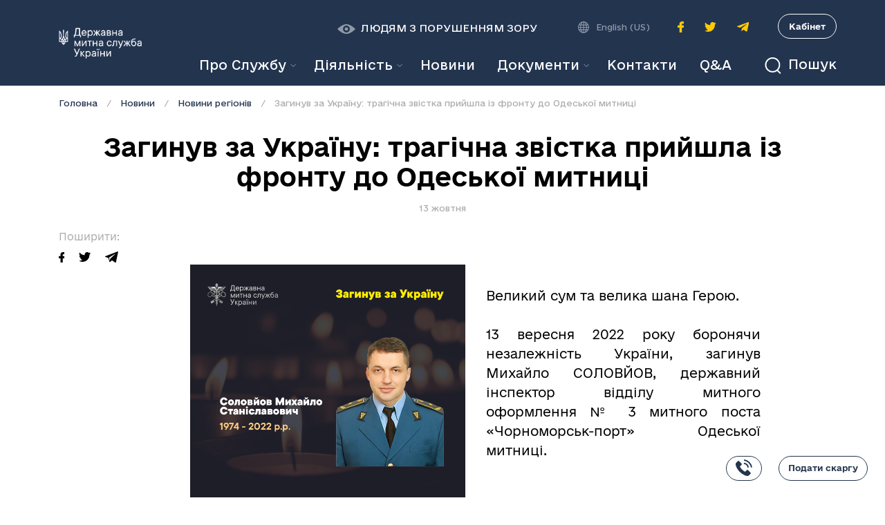

--- FILE ---
content_type: text/html; charset=utf-8
request_url: https://customs.gov.ua/news/novini-regioniv-23/post/zaginuv-za-ukrayinu-tragichna-zvistka-priishla-iz-frontu-do-odeskoyi-mitnitsi-973
body_size: 14238
content:

    
  <!DOCTYPE html>
        
        
            
        
            
        
    
            
        <html lang="uk-UA" data-website-id="1" data-oe-company-name="Державна Митна Служба">
            
        
            
                
            
            
            
            
                
            
        
        
    <head>
                <meta charset="utf-8"/>
                <meta http-equiv="X-UA-Compatible" content="IE=edge,chrome=1"/>
                <meta name="viewport" content="width=device-width, initial-scale=1, user-scalable=no"/>
        <meta name="generator" content="Odoo"/>
        
        
        
            
            
            
        
        
        
            
            
            
                
                    
                        <meta property="og:type" content="article"/>
                    
                
                    
                        <meta property="og:title" content="Загинув за Україну: трагічна звістка прийшла із фронту до Одеської митниці"/>
                    
                
                    
                        <meta property="og:site_name" content="Державна Митна Служба"/>
                    
                
                    
                        <meta property="og:url" content="http://customs.gov.ua/news/novini-regioniv-23/post/zaginuv-za-ukrayinu-tragichna-zvistka-priishla-iz-frontu-do-odeskoyi-mitnitsi-973"/>
                    
                
                    
                        <meta property="og:image" content="http://customs.gov.ua/web/image/6919/IMG_0254.PNG?access_token=6f4a7fcc-1c82-4600-9c5d-fa9d9131ff43"/>
                    
                
                    
                        <meta property="og:description"/>
                    
                
                    
                        <meta property="article:published_time" content="2022-10-13 13:00:36"/>
                    
                
                    
                        <meta property="article:modified_time" content="2022-10-13 13:00:36.375894"/>
                    
                
                    
                        
                    
                
            
            
            
                
                    <meta name="twitter:card" content="summary_large_image"/>
                
                    <meta name="twitter:title" content="Загинув за Україну: трагічна звістка прийшла із фронту до Одеської митниці"/>
                
                    <meta name="twitter:image" content="http://customs.gov.ua/web/image/6919/IMG_0254.PNG?access_token=6f4a7fcc-1c82-4600-9c5d-fa9d9131ff43"/>
                
                    <meta name="twitter:site" content="@"/>
                
                    <meta name="twitter:description"/>
                
            
        

        
            
            
                <link rel="alternate" hreflang="en" href="http://customs.gov.ua/en/news/novini-regioniv-23/post/zaginuv-za-ukrayinu-tragichna-zvistka-priishla-iz-frontu-do-odeskoyi-mitnitsi-973"/>
            
                <link rel="alternate" hreflang="uk" href="http://customs.gov.ua/news/novini-regioniv-23/post/zaginuv-za-ukrayinu-tragichna-zvistka-priishla-iz-frontu-do-odeskoyi-mitnitsi-973"/>
            
                <link rel="alternate" hreflang="x-default" href="http://customs.gov.ua/news/novini-regioniv-23/post/zaginuv-za-ukrayinu-tragichna-zvistka-priishla-iz-frontu-do-odeskoyi-mitnitsi-973"/>
            
        
        <link rel="canonical" href="http://customs.gov.ua/news/novini-regioniv-23/post/zaginuv-za-ukrayinu-tragichna-zvistka-priishla-iz-frontu-do-odeskoyi-mitnitsi-973"/>

        <link rel="preconnect" href="https://fonts.gstatic.com/" crossorigin=""/>
    

                <title> Загинув за Україну: трагічна звістка прийшла із фронту до Одеської митниці | Державна Митна Служба </title>
                <link type="image/x-icon" rel="shortcut icon" href="/web/image/website/1/favicon?unique=547b53e"/>
            <link type="text/css" rel="stylesheet" href="/web/content/4129-9820a1e/1/web.assets_common.css"/>
            <link type="text/css" rel="stylesheet" href="/web/content/4117-be76999/1/web.assets_frontend.css"/>
        
    
        

                <script type="text/javascript">
                    var odoo = {
                        csrf_token: "c653ed38dff29bc05f3b1f78f6eeccbc0562dae9o",
                        debug: "",
                    };
                </script>
            <script type="text/javascript">
                odoo.session_info = {"is_admin": false, "is_system": false, "is_website_user": true, "user_id": false, "is_frontend": true, "translationURL": "/website/translations", "cache_hashes": {"translations": "05071fb879321bf01f941f60fab1f126f565cdad"}};
            </script>
            <script defer="defer" type="text/javascript" src="/web/content/350-ed746a2/1/web.assets_common_minimal_js.js"></script>
            <script defer="defer" type="text/javascript" src="/web/content/351-3a5eadd/1/web.assets_frontend_minimal_js.js"></script>
            
        
    
            <script defer="defer" type="text/javascript" data-src="/web/content/4118-06ed3d3/1/web.assets_common_lazy.js"></script>
            <script defer="defer" type="text/javascript" data-src="/web/content/4119-f0ba832/1/web.assets_frontend_lazy.js"></script>
        
    
        

                
            
<script>(window.BOOMR_mq=window.BOOMR_mq||[]).push(["addVar",{"rua.upush":"false","rua.cpush":"false","rua.upre":"false","rua.cpre":"false","rua.uprl":"false","rua.cprl":"false","rua.cprf":"false","rua.trans":"","rua.cook":"false","rua.ims":"false","rua.ufprl":"false","rua.cfprl":"false","rua.isuxp":"false","rua.texp":"norulematch","rua.ceh":"false","rua.ueh":"false","rua.ieh.st":"0"}]);</script>
                              <script>!function(e){var n="https://s.go-mpulse.net/boomerang/";if("False"=="True")e.BOOMR_config=e.BOOMR_config||{},e.BOOMR_config.PageParams=e.BOOMR_config.PageParams||{},e.BOOMR_config.PageParams.pci=!0,n="https://s2.go-mpulse.net/boomerang/";if(window.BOOMR_API_key="WADQN-9K23T-5XUL5-9PJBJ-QT2NF",function(){function e(){if(!o){var e=document.createElement("script");e.id="boomr-scr-as",e.src=window.BOOMR.url,e.async=!0,i.parentNode.appendChild(e),o=!0}}function t(e){o=!0;var n,t,a,r,d=document,O=window;if(window.BOOMR.snippetMethod=e?"if":"i",t=function(e,n){var t=d.createElement("script");t.id=n||"boomr-if-as",t.src=window.BOOMR.url,BOOMR_lstart=(new Date).getTime(),e=e||d.body,e.appendChild(t)},!window.addEventListener&&window.attachEvent&&navigator.userAgent.match(/MSIE [67]\./))return window.BOOMR.snippetMethod="s",void t(i.parentNode,"boomr-async");a=document.createElement("IFRAME"),a.src="about:blank",a.title="",a.role="presentation",a.loading="eager",r=(a.frameElement||a).style,r.width=0,r.height=0,r.border=0,r.display="none",i.parentNode.appendChild(a);try{O=a.contentWindow,d=O.document.open()}catch(_){n=document.domain,a.src="javascript:var d=document.open();d.domain='"+n+"';void(0);",O=a.contentWindow,d=O.document.open()}if(n)d._boomrl=function(){this.domain=n,t()},d.write("<bo"+"dy onload='document._boomrl();'>");else if(O._boomrl=function(){t()},O.addEventListener)O.addEventListener("load",O._boomrl,!1);else if(O.attachEvent)O.attachEvent("onload",O._boomrl);d.close()}function a(e){window.BOOMR_onload=e&&e.timeStamp||(new Date).getTime()}if(!window.BOOMR||!window.BOOMR.version&&!window.BOOMR.snippetExecuted){window.BOOMR=window.BOOMR||{},window.BOOMR.snippetStart=(new Date).getTime(),window.BOOMR.snippetExecuted=!0,window.BOOMR.snippetVersion=12,window.BOOMR.url=n+"WADQN-9K23T-5XUL5-9PJBJ-QT2NF";var i=document.currentScript||document.getElementsByTagName("script")[0],o=!1,r=document.createElement("link");if(r.relList&&"function"==typeof r.relList.supports&&r.relList.supports("preload")&&"as"in r)window.BOOMR.snippetMethod="p",r.href=window.BOOMR.url,r.rel="preload",r.as="script",r.addEventListener("load",e),r.addEventListener("error",function(){t(!0)}),setTimeout(function(){if(!o)t(!0)},3e3),BOOMR_lstart=(new Date).getTime(),i.parentNode.appendChild(r);else t(!1);if(window.addEventListener)window.addEventListener("load",a,!1);else if(window.attachEvent)window.attachEvent("onload",a)}}(),"".length>0)if(e&&"performance"in e&&e.performance&&"function"==typeof e.performance.setResourceTimingBufferSize)e.performance.setResourceTimingBufferSize();!function(){if(BOOMR=e.BOOMR||{},BOOMR.plugins=BOOMR.plugins||{},!BOOMR.plugins.AK){var n=""=="true"?1:0,t="",a="aoimcuqxhwsca2lnvada-f-911ddffe4-clientnsv4-s.akamaihd.net",i="false"=="true"?2:1,o={"ak.v":"39","ak.cp":"1614616","ak.ai":parseInt("1038021",10),"ak.ol":"0","ak.cr":10,"ak.ipv":4,"ak.proto":"h2","ak.rid":"447c199b","ak.r":47376,"ak.a2":n,"ak.m":"a","ak.n":"essl","ak.bpcip":"3.144.193.0","ak.cport":59440,"ak.gh":"23.200.85.115","ak.quicv":"","ak.tlsv":"tls1.3","ak.0rtt":"","ak.0rtt.ed":"","ak.csrc":"-","ak.acc":"","ak.t":"1768794118","ak.ak":"hOBiQwZUYzCg5VSAfCLimQ==iyKiupe5rWUoo2h9TpFSREi8r4B7BTAqB9zMm+dgXZJApxREz22NAIfxhynNO4DyD2VSQKmsGeK+8ILGWkvC0Cvt5tLof4GsOyGcL3HGQt2IxHya7MLCOC1F+xQCaD+nFlWI72d/JkLyhtxckMpqakWU2+ivSWmXFpxmvlQP8g+AEXY2Cf2P11uAfc3IyRikj7yr8EZ/dOZUjLIXkY4x/eH8GJ0+mEbe+FQ7vCYd4wLBJIVqrrJbMpunrmSA8mRdHoyvDgtkTYJNmUk2LMMH6fcOuHqUmrGDQUYJ0/w1Yb+uJb2agu3aY1Mn0orWGNtrtGDu9DXOxelGEZ52zOJ8Xosi6D2c2/Jug8dxp+/aIBSmb5CaI7HZQl/IUoJlQ4N6TK+3ZYqYq6xFPmRmhzwWuzlXfd++VGPbW/nSOQjYZzI=","ak.pv":"4","ak.dpoabenc":"","ak.tf":i};if(""!==t)o["ak.ruds"]=t;var r={i:!1,av:function(n){var t="http.initiator";if(n&&(!n[t]||"spa_hard"===n[t]))o["ak.feo"]=void 0!==e.aFeoApplied?1:0,BOOMR.addVar(o)},rv:function(){var e=["ak.bpcip","ak.cport","ak.cr","ak.csrc","ak.gh","ak.ipv","ak.m","ak.n","ak.ol","ak.proto","ak.quicv","ak.tlsv","ak.0rtt","ak.0rtt.ed","ak.r","ak.acc","ak.t","ak.tf"];BOOMR.removeVar(e)}};BOOMR.plugins.AK={akVars:o,akDNSPreFetchDomain:a,init:function(){if(!r.i){var e=BOOMR.subscribe;e("before_beacon",r.av,null,null),e("onbeacon",r.rv,null,null),r.i=!0}return this},is_complete:function(){return!0}}}}()}(window);</script></head>
            <body class="">
                
        
    
            
        <div id="wrapwrap" class="   ">
                <svg style="display:none">
      <symbol xmlns="http://www.w3.org/2000/svg" id="icon-search" viewBox="0 0 24.207 25.207">
        <defs>
          <style>.a,.c{fill:none;}.a{stroke:currentColor;stroke-width:2px;}.b{stroke:none;}</style>
        </defs>
        <g transform="translate(-1237 -90)">
          <g fill="none" stroke="currentColor" stroke-width="2px" transform="translate(1237 90)">
            <circle stroke="none" cx="11.5" cy="11.5" r="11.5"></circle>
            <circle fill="none" cx="11.5" cy="11.5" r="10.5"></circle>
          </g>
          <line fill="none" stroke="currentColor" stroke-width="2px" x2="5" y2="5" transform="translate(1255.5 109.5)"></line>
        </g>
      </symbol>
      <symbol xmlns="http://www.w3.org/2000/svg" id="icon-earth" width="16.437" height="16.437" viewBox="0 0 16.437 16.437">
        <g>
          <path fill="currentColor" d="M16.417,7.671A8.216,8.216,0,0,0,8.766.019V0h-1.1V.019A8.217,8.217,0,0,0,.019,7.671H0v1.1H.019a8.216,8.216,0,0,0,7.652,7.651v.02h1.1v-.02a8.215,8.215,0,0,0,7.651-7.651h.02v-1.1ZM5.145,1.792A8.712,8.712,0,0,0,3.856,4.383H2.215A7.16,7.16,0,0,1,5.145,1.792Zm-3.5,3.687H3.568A13.013,13.013,0,0,0,3.3,7.671H1.117A7.061,7.061,0,0,1,1.641,5.479ZM1.117,8.766H3.3a13.013,13.013,0,0,0,.27,2.192H1.641A7.061,7.061,0,0,1,1.117,8.766Zm1.1,3.287h1.64a8.687,8.687,0,0,0,1.29,2.592A7.152,7.152,0,0,1,2.215,12.054Zm5.456,3.217c-1.126-.3-2.1-1.511-2.685-3.217H7.671Zm0-4.313H4.678a12.247,12.247,0,0,1-.284-2.192H7.671Zm0-3.287H4.394a12.247,12.247,0,0,1,.284-2.192H7.671Zm0-3.287H4.986c.588-1.706,1.558-2.916,2.685-3.216Zm6.552,0H12.583a8.689,8.689,0,0,0-1.291-2.592A7.167,7.167,0,0,1,14.222,4.383ZM8.766,1.167c1.125.3,2.1,1.51,2.685,3.216H8.766Zm0,4.312h2.992a12.346,12.346,0,0,1,.285,2.192H8.766Zm0,3.287h3.276a12.147,12.147,0,0,1-.285,2.192H8.766Zm0,6.5V12.054h2.685C10.863,13.76,9.892,14.97,8.766,15.271Zm2.526-.626a8.754,8.754,0,0,0,1.291-2.592h1.639A7.159,7.159,0,0,1,11.292,14.645Zm3.5-3.687H12.869a13.014,13.014,0,0,0,.27-2.192h2.181A7.029,7.029,0,0,1,14.8,10.958ZM13.139,7.671a13.014,13.014,0,0,0-.27-2.192H14.8a7.061,7.061,0,0,1,.525,2.192Z"></path>
        </g>
      </symbol>
      <symbol xmlns="http://www.w3.org/2000/svg" id="icon-eye" width="26" height="14.087" viewBox="0 0 26 14.087">
        <path d="M-120.287-92.262a2.447,2.447,0,0,0-2.443,2.443,2.447,2.447,0,0,0,2.443,2.443,2.447,2.447,0,0,0,2.443-2.443,2.447,2.447,0,0,0-2.443-2.443m0-4.525c-6.48,0-13,7.043-13,7.043s6.52,7.043,13,7.043,13-7.043,13-7.043-6.52-7.043-13-7.043m0,11.954a4.981,4.981,0,0,1-4.982-4.987,4.98,4.98,0,0,1,4.982-4.982A4.985,4.985,0,0,1-115.3-89.82a4.986,4.986,0,0,1-4.987,4.987" transform="translate(133.287 96.787)" opacity="0.5" fill="currentColor"></path>
      </symbol>
      <symbol xmlns="http://www.w3.org/2000/svg" id="icon-account" viewBox="0 0 11.759 11.941">
        <g transform="translate(-334.25 -301)">
          <path d="M-4657-1690.809h10.257s-.013-3.823-5.284-3.823C-4657.016-1694.632-4657-1690.809-4657-1690.809Z" transform="translate(4992 2003)" fill="none" stroke="currentColor" stroke-width="1.5"></path>
          <g transform="translate(337 301)" fill="none" stroke="currentColor" stroke-width="1.5">
            <circle cx="3" cy="3" r="3" stroke="none"></circle>
            <circle cx="3" cy="3" r="2.25" fill="none"></circle>
          </g>
        </g>
      </symbol>
    </svg>
    <header id="top" data-anchor="true" data-name="Header" class="header o_affix_enabled">
      <nav class="navbar navbar-expand-md">
        <div class="container d-block">
          <div class="row">
            <div class="col-5 col-md-2">
              <a href="/" class="navbar-brand logo">
                <span class="d-none d-lg-block" role="img" aria-label="Logo of Державна Митна Служба" title="Державна Митна Служба"><img src="/web/image/website/1/logo/%D0%94%D0%B5%D1%80%D0%B6%D0%B0%D0%B2%D0%BD%D0%B0%20%D0%9C%D0%B8%D1%82%D0%BD%D0%B0%20%D0%A1%D0%BB%D1%83%D0%B6%D0%B1%D0%B0?unique=547b53e" class="img img-fluid" alt="Державна Митна Служба"/></span>
                <img class="d-lg-none logo-mobile" src="/customs_theme/static/img/logo-mobile.png" role="img" aria-label="Logo of Державна Митна Служба" title="Державна Митна Служба"/>
              </a>
            </div>
            <div class="col-7 col-md-10 header-wrapper-mobile d-lg-none">
              <div class="d-flex align-items-center justify-content-end">
                <div class="header-search">
                  <button role="button" class="btn-search collapsed" data-toggle="collapse" data-target="#collapseSearch" aria-expanded="false" aria-controls="collapseSearch"><svg><use xmlns:xlink="http://www.w3.org/1999/xlink" xmlns="http://www.w3.org/2000/svg" xlink:href="#icon-search"></use></svg>
                                        Пошук
                                    </button>
                </div>
                <button type="button" class="navbar-toggler d-sm-block d-lg-none collapsed" data-toggle="collapse" data-target="#top_menu_collapse">
                  <span></span>
                </button>
                <a href="https://cabinet.customs.gov.ua/login" target="_blank" class="btn-personal-office-mobile d-sm-block d-lg-none" aria-label="Особистий кабінет">
                  <svg>
                    <use xmlns:xlink="http://www.w3.org/1999/xlink" xmlns="http://www.w3.org/2000/svg" xlink:href="#icon-account"></use>
                  </svg>
                </a>
              </div>
            </div>
            <div class="col-12 col-lg-10 header-wrapper collapse" id="top_menu_collapse">
              <div class="header-top d-md-flex flex-column flex-lg-row align-items-center justify-content-end">
                <button role="button" class="btn-special ">
                  <svg>
                    <use xmlns:xlink="http://www.w3.org/1999/xlink" xmlns="http://www.w3.org/2000/svg" xlink:href="#icon-eye"></use>
                  </svg>
                  
                    <span class="">Людям з порушенням зору</span>
                  
                </button>
                <div class="accessibility-wrapper ">
                  <button class="accessibility-btn accessibility-btn-light" role="button" data-type="light">К</button>
                  <button class="accessibility-btn accessibility-btn-dark" role="button" data-type="dark">К</button>
                  <button class="accessibility-btn accessibility-btn-small" role="button" data-type="small">A</button>
                  <button class="accessibility-btn accessibility-btn-medium" role="button" data-type="medium">A</button>
                  <button class="accessibility-btn accessibility-btn-large" role="button" data-type="large">A</button>
                </div>
                <div class="header-language">
                  <svg>
                    <use xmlns:xlink="http://www.w3.org/1999/xlink" xmlns="http://www.w3.org/2000/svg" xlink:href="#icon-earth"></use>
                  </svg>
                  
                    
                    <a class="dropdown-item js_change_lang" href="/en/news/novini-regioniv-23/post/zaginuv-za-ukrayinu-tragichna-zvistka-priishla-iz-frontu-do-odeskoyi-mitnitsi-973" data-url_code="en">
                      English (US)
                    </a>
                  
                </div>
                <ul class="header-social-list d-flex align-items-center justify-content-center">
                  <li class="header-social-item">
                    <a target="_blank" class="header-social-link header-social-link-facebook" href="https://www.facebook.com/UkraineCustoms">
                      <img src="/customs_theme/static/img/icons/icon-facebook.svg" alt="facebook icon"/>
                    </a>
                  </li>
                  <li class="header-social-item">
                    <a target="_blank" class="header-social-link header-social-link-twitter" href="https://twitter.com/UkraineCustoms">
                      <img src="/customs_theme/static/img/icons/icon-twitter.svg" alt="twitter icon"/>
                    </a>
                  </li>
                
            <li class="header-social-item">
                <a target="_blank" class="header-social-link header-social-link-telegram" href="https://t.me/UkraineCustoms">
                    <img src="/customs_theme/static/img/icons/icon-telegram.svg" alt="telegram icon"/>
                </a>
            </li>
        </ul>
                <a href="https://cabinet.customs.gov.ua/login" target="_blank" class="btn-personal-office d-lg-block d-none">Кабінет</a>
              </div>
              <div class="header-bottom d-md-flex align-items-center justify-content-end">
                <div class="navbar-collapse show">
                  <ul class="nav navbar-nav ml-auto text-right" id="top_menu">
      
        
    
    
    <li class="nav-item dropdown  position-static">
        <a data-toggle="dropdown" href="#" class="nav-link dropdown-toggle o_mega_menu_toggle">
            <span>Про Службу</span>
        </a>
        <div data-name="Mega Menu" class="dropdown-menu o_mega_menu carlos_danger_23 carlos_danger_27 carlos_danger_24 carlos_danger_16 carlos_danger_20 carlos_danger_35 carlos_danger_37 carlos_danger_38 carlos_danger_42 carlos_danger_43 carlos_danger_44 carlos_danger_45 carlos_danger_46 carlos_danger_47 carlos_danger_51 carlos_danger_83 carlos_danger_84 carlos_danger_85 carlos_danger_86 carlos_danger_87 carlos_danger_88 carlos_danger_89 carlos_danger_90 carlos_danger_94 carlos_danger_8 carlos_danger_12 carlos_danger_30 carlos_danger_21 carlos_danger_3 carlos_danger_5 carlos_danger_28 carlos_danger_33 carlos_danger_17 carlos_danger_6 carlos_danger_55 carlos_danger_56 dropdown-menu-right carlos_danger_9 carlos_danger_13">
    




































































































































































































































































































































































































































































































































































































































































































































































































































































































































































































































































































































































































































































































































































































<section class="s_mega_menu_multi_menus py-4" data-name="Multi-Menus" style="">
        <div class="container">
                <div class="row">
                    <div class="col-lg-12 py-2" style="">
                        <nav class="flex-column nav"><a href="/kerivnitstvo" class="nav-link" data-name="Menu Item" data-original-title="" title="" aria-describedby="tooltip810520">Керівництво</a><a href="/polozhennia" class="nav-link" data-name="Menu Item" data-original-title="" title="" aria-describedby="tooltip810520">Положення</a><a href="/robota-sluzhbi" class="nav-link" data-name="Menu Item" data-original-title="" title="" aria-describedby="tooltip485322">Робота Служби</a><a href="/structure" class="nav-link" data-name="Menu Item" data-original-title="" title="" aria-describedby="tooltip485322">Структура</a><a href="/zapobigannia-proiavam-koruptsiyi-1#scrollTop=0" class="nav-link" data-name="Menu Item" data-original-title="" title="" aria-describedby="tooltip810520">Запобігання корупції</a><a href="/testuvannia" class="nav-link" data-name="Menu Item" data-original-title="" title="" aria-describedby="tooltip810520">Перевірка рівня митних компетенцій<br data-original-title="" title="" aria-describedby="tooltip803918"></a><a href="/robota-z-personalom" class="nav-link" data-name="Menu Item" data-original-title="" title="" aria-describedby="tooltip810520">Робота з персоналом</a></nav><a href="/istoriya" class="nav-link" data-name="Menu Item" data-original-title="" title="" aria-describedby="tooltip810520" style="background-image: initial; background-position: initial; background-size: initial; background-repeat: initial; background-attachment: initial; background-origin: initial; background-clip: initial;">Історія</a><br><nav class="flex-column nav"></nav><br><nav class="flex-column nav"></nav><nav class="flex-column nav">
                            
                        </nav>
                    </div>
                </div>
            </div>
        </section>
</div>
    </li>

      
        
    
    
    <li class="nav-item dropdown  position-static">
        <a data-toggle="dropdown" href="#" class="nav-link dropdown-toggle o_mega_menu_toggle">
            <span>Діяльність</span>
        </a>
        <div data-name="Mega Menu" class="dropdown-menu o_mega_menu dropdown-menu-right o_mega_menu_container_size">
    



























































































































































<section class="s_mega_menu_multi_menus py-4" data-name="Multi-Menus" style="">
        <div class="container">
                <div class="row">
                    <div class="col-lg-12 pt0 py-2" style="">
                        <br><nav class="flex-column nav"><a href="/administrativni-poslugi-shcho-nadaiutsia-derzhavnoiu" class="nav-link" data-name="Menu Item" data-original-title="" title="">Адміністративні послуги </a><a href="/normativna-baza" class="nav-link" data-name="Menu Item" data-original-title="" title="" aria-describedby="tooltip933171">Нормативна база </a><a href="/genderna-rivnist" class="nav-link" data-name="Menu Item" data-original-title="" title="" aria-describedby="tooltip933171">Гендерна рівність</a><a href="/mizhnarodna-spivprazia" class="nav-link" data-name="Menu Item" data-original-title="" title="" aria-describedby="tooltip84806">Міжнародна співпраця </a><a href="/publichna-informatsiia" class="nav-link" data-name="Menu Item" data-original-title="" title="">Публічна інформація</a><a href="/gromadska-rada#scrollTop=0" class="nav-link" data-name="Menu Item" data-original-title="" title="">Взаємодія з громадськістю</a><a href="/zaiavi-pro-nadannia-avtorizatsiyi" class="nav-link" data-name="Menu Item" data-original-title="" title="">Авторизації</a><a href="/rishennya-za-rezultatamy-rozglyadu-skarg" class="nav-link" data-name="Menu Item" data-original-title="" title="">Рішення за результатами розгляду скарг</a><a href="/zvernennia-gromadian" class="nav-link" data-name="Menu Item" data-original-title="" title="">Звернення громадян</a><a href="/tsyfrovyy-rozvytok" class="nav-link" data-name="Menu Item" data-original-title="" title="">Питання цифрового розвитку, цифрових трансформації і цифровізації</a><a href="/otsinka-diialnosti" class="nav-link" data-name="Menu Item" data-original-title="" title="">Оцінка діяльності Держмитслужби</a><a href="/plani-ta-zviti-roboti" class="nav-link" data-name="Menu Item" data-original-title="" title="">Плани та звіти роботи</a><a href="/vnutrishnii-audit" class="nav-link" data-name="Menu Item" data-original-title="" title="">Внутрішній аудит</a><a href="/statistika-ta-reiestri" class="nav-link" data-name="Menu Item" data-original-title="" title="">Статистика та реєстри</a><a href="/pokazniki-kompleksnoyi-otsinki" class="nav-link" data-name="Menu Item" data-original-title="" title="">Показники комплексної оцінки</a><a href="/informatsiia-shchodo-oskarzhen-rishen" class="nav-link" data-name="Menu Item" data-original-title="" title="">Інформація щодо оскаржень рішень</a><a href="/akty-prava-es" class="nav-link" data-name="Menu Item" data-original-title="" title="">Акти права ЄС щодо класифікації товарів згідно з Комбінованою номенклатурою ЄС</a><a href="/informatsia-dlia-opryliudnenia-zgidno-z-ugodoiu-sot" class="nav-link" data-name="Menu Item" data-original-title="" title="">Інформація для оприлюднення згідно з Угодою СОТ</a><a href="/intelektualna-vlasnist-ipr#scrollTop=0" class="nav-link" data-name="Menu Item" data-original-title="" title="" target="_blank">Інтелектуальна власність (IPR)</a><a href="/kontrol-za-peremischennyam-tovariv-viyskov-1" class="nav-link" data-name="Menu Item" data-original-title="" title="">Контроль за переміщенням товарів військового призначення та подвійного використання</a><a href="/energomenedjment#scrollTop=0" class="nav-link" data-name="Menu Item" data-original-title="" title="">Енергоменеджмент</a><a href="/formi-zaiav-shchodo-avtorizatsiyi-dlia-pomishchennia-tovariv-u-mitni-rezhimi?enable_editor=1" class="nav-link" data-name="Menu Item" data-original-title="" title="">Форми заяв щодо авторизації для поміщення товарів у митні режими</a><a href="/derjavnyi-kontrol-neharchovoi-produkcii#scrollTop=0" class="nav-link" data-name="Menu Item" data-original-title="" title="">Державний контроль нехарчової продукції</a><a href="/zahody-kontrolyu" class="nav-link" data-name="Menu Item" data-original-title="" title="">Заходи офіційного контролю</a><a href="/informatsiia-shchodo-naboriv-danikh#scrollTop=0" class="nav-link" data-name="Menu Item" data-original-title="" title="">Інформація щодо наборів даних</a></nav><nav class="flex-column nav"></nav><nav class="flex-column nav">
                            
                        </nav>
                    </div>
                </div>
            </div>
        </section>
</div>
    </li>

      
        
    
    <li class="nav-item">
        <a role="menuitem" href="/news" class="nav-link ">
            <span>Новини</span>
        </a>
    </li>
    

      
        
    
    
    <li class="nav-item dropdown  ">
        <a data-toggle="dropdown" href="#" class="nav-link dropdown-toggle ">
            <span>Документи</span>
        </a>
        <ul class="dropdown-menu" role="menu">
            
                
    
    <li class="">
        <a role="menuitem" href="/documents" class="dropdown-item ">
            <span>Документи</span>
        </a>
    </li>
    

            
        </ul>
    </li>

      
        
    
    <li class="nav-item">
        <a role="menuitem" href="/contacts" class="nav-link ">
            <span>Контакти</span>
        </a>
    </li>
    

      
        
    
    <li class="nav-item">
        <a role="menuitem" href="/forum/" class="nav-link ">
            <span>Q&amp;A</span>
        </a>
    </li>
    

      
    </ul>
  </div>
                <div class="header-search d-none d-lg-inline-block">
                  <button role="button" class="btn-search collapsed" data-toggle="collapse" data-target="#collapseSearch" aria-expanded="false" aria-controls="collapseSearch"><svg><use xmlns:xlink="http://www.w3.org/1999/xlink" xmlns="http://www.w3.org/2000/svg" xlink:href="#icon-search"></use></svg>
                                            Пошук
                                        </button>
                </div>
              </div>
            </div>
          </div>
        </div>
      </nav>
    <div class="header-search-block collapse" id="collapseSearch">
      <div class="container">
        <div class="nav nav-tabs" role="tablist">
          <a class="btn btn-beta" id="home-tab" data-toggle="tab" href="#portal" role="tab" aria-controls="portal" aria-selected="false" data-original-title="" title="" aria-describedby="tooltip389867">
                            Шукати на порталі
                        </a>
          <span class="separator">або</span>
          <a class="nav-link btn btn-beta active" id="profile-tab" data-toggle="tab" href="#docs" role="tab" aria-controls="docs" aria-selected="true" data-original-title="" title="" aria-describedby="tooltip50095">
                            Серед документів
                        </a>
        </div>
        <div class="tab-content">
          <div class="tab-pane fade show active" id="portal" role="tabpanel" aria-labelledby="home-tab">
            <form method="get" class="form" role="search" action="/search">
              <div class="form-group">
                <input class="form-control is-keywords" type="text" name="q" placeholder="Ключові слова або заголовок у тексті" aria-label="Ключові слова або заголовок у тексті"/>
                <button type="submit" class="btn btn-gamma">Знайти</button>
              </div>
              <ul class="search-tag-list">
                <li>
                  <span class="search-tag-title">Часто шукають:</span>
                </li>
                <li>
                  <a class="search-tag" href="/search/all?q=гаряча+лінія" data-original-title="" title="" aria-describedby="tooltip902037" target="_blank">гаряча лінія</a>
                </li>
                <li><a class="search-tag" href="/search?q=bi" data-original-title="" title="" aria-describedby="tooltip683515" target="_blank">BI,</a>&nbsp;<a class="search-tag" href="/search?q=карантин" data-original-title="" title="" aria-describedby="tooltip902037" style="" target="_blank">карантин</a>&nbsp; &nbsp; &nbsp; &nbsp; &nbsp; &nbsp; &nbsp; &nbsp;&nbsp;<br/></li>
                <a class="search-tag" href="https://portal-staging.customs.net.ua/#" data-original-title="" title="" aria-describedby="tooltip902037" style="text-decoration: underline; font-size: 0.75rem; line-height: 0.875rem; transition: color 0.2s ease-in-out;"></a>
              </ul>
            </form>
          </div>
          <div class="tab-pane fade" id="docs" role="tabpanel" aria-labelledby="profile-tab">
            
        <form method="GET" class="form document-search-form" action="/documents">
            <div class="form-group">
                <input class="form-control is-keywords" type="text" name="keywords" placeholder="Ключові слова або заголовок у тексті" aria-label="Ключові слова або заголовок у тексті" value=""/>
                <input class="form-control is-number" type="text" name="number" placeholder="Номер" aria-label="Номер" value=""/>
            </div>
            <div class="form-group">
                <div class="input-daterange">
                    <input class="form-control is-date" type="text" name="date_from" placeholder="Дата прийняття від" aria-label="Дата з" value=""/>
                    <input class="form-control is-date" type="text" name="date_to" placeholder="до" aria-label="до" value=""/>
                </div>
                <select class="form-control" name="document_type">
                    <option value=""></option>
                    
                        
                            <option value="order">
                                Наказ
                            </option>
                        
                    
                        
                            <option value="letter">
                                Лист
                            </option>
                        
                    
                </select>
                <button type="submit" class="btn btn-gamma">Знайти</button>
            </div>
        </form>
    
          </div>
        </div>
      </div>
    </div>
  
    </header>
  <main>
                    
            
        
    <div id="wrap" class="js_blog website_blog">
      

        
        
        
        
        
        
        

        <section id="o_wblog_post_main" class="container ">
                    

                    
                        <div class="d-flex flex-column flex-lg-row">
                            <div id="o_wblog_post_content" class=" news">
                                
    
    <nav aria-label="breadcrumb" class="breadcrumb css_editable_mode_hidden mb-3 bg-transparent">
                    <li class="breadcrumb-item">
                        <a href="/">Головна</a>
                    </li>
                    <li class="breadcrumb-item">
                        <a href="/news">Новини</a>
                    </li>
                    <li class="breadcrumb-item">
                        <a href="/news/novini-regioniv-23">Новини регіонів</a>
                    </li>
                    <li class="breadcrumb-item text-truncate active"><span>Загинув за Україну: трагічна звістка прийшла із фронту до Одеської митниці</span></li>
                </nav>
                <h1 class="page-heading page-heading-normal">Загинув за Україну: трагічна звістка прийшла із фронту до Одеської митниці</h1>
                <div class="page-heading-data">
                    <span class="page-heading-data-item">13 жовтня</span>
                </div>
                
            
    <div class="row">
                    
  <div class="order-2 order-lg-1 col-lg-2">
    <div class="share-block">
      <svg style="display:none">
        <symbol id="icon-facebook-share" width="8.582" height="15.874" viewBox="0 0 8.582 15.874">
          <path id="Path_90" data-name="Path 90" d="M30.336,0,28.278,0A3.615,3.615,0,0,0,24.47,3.907v1.8H22.4a.324.324,0,0,0-.324.324v2.61a.324.324,0,0,0,.324.324h2.07V15.55a.324.324,0,0,0,.324.324h2.7a.324.324,0,0,0,.324-.324V8.965h2.42a.324.324,0,0,0,.324-.324V6.032a.324.324,0,0,0-.324-.324H27.818V4.181c0-.734.175-1.106,1.131-1.106h1.387a.324.324,0,0,0,.324-.324V.327A.324.324,0,0,0,30.336,0Z" transform="translate(-22.077)"></path>
        </symbol>
        <symbol id="icon-telegram-share" width="18.879" height="16.437" viewBox="0 0 18.879 16.437">
          <g id="XMLID_496_" transform="translate(0 -19.401)">
            <path id="XMLID_497_" d="M.334,27.282l4.35,1.624L6.367,34.32a.512.512,0,0,0,.813.245l2.425-1.977a.723.723,0,0,1,.882-.025l4.373,3.175a.513.513,0,0,0,.8-.31l3.2-15.411a.513.513,0,0,0-.687-.583L.328,26.323A.513.513,0,0,0,.334,27.282Zm5.762.759,8.5-5.236a.148.148,0,0,1,.179.234L7.76,29.562a1.454,1.454,0,0,0-.451.87L7.07,32.2a.22.22,0,0,1-.429.031L5.722,29A.856.856,0,0,1,6.1,28.041Z" transform="translate(0)"></path>
          </g>
        </symbol>
        <symbol id="icon-twitter-share" width="17.275" height="14.032" viewBox="0 0 17.275 14.032">
          <g id="Group_66" data-name="Group 66" transform="translate(0 0)">
            <path id="Path_91" data-name="Path 91" d="M17.276,59.1a7.077,7.077,0,0,1-2.035.558A3.558,3.558,0,0,0,16.8,57.7a7.144,7.144,0,0,1-2.252.86,3.546,3.546,0,0,0-6.039,3.231,10.061,10.061,0,0,1-7.3-3.7,3.548,3.548,0,0,0,1.1,4.73A3.544,3.544,0,0,1,.7,62.374v.044a3.547,3.547,0,0,0,2.842,3.475,3.59,3.59,0,0,1-.934.124,3.4,3.4,0,0,1-.667-.066,3.546,3.546,0,0,0,3.31,2.461,7.11,7.11,0,0,1-4.4,1.515A7.531,7.531,0,0,1,0,69.879a10.017,10.017,0,0,0,5.432,1.594A10.013,10.013,0,0,0,15.515,61.391l-.012-.459A7.077,7.077,0,0,0,17.276,59.1Z" transform="translate(-0.001 -57.441)"></path>
          </g>
        </symbol>
      </svg>
      <h6 class="share-block-title carlos_danger_64">
        <font style="font-size: 14px;">Поширити:</font>
      </h6>
      <ul class="share-block-list">
        <li class="share-block-item">
          <a target="_blank" href="https://www.facebook.com/sharer/sharer.php?u=http://customs.gov.ua/news/novini-regioniv-23/post/zaginuv-za-ukrayinu-tragichna-zvistka-priishla-iz-frontu-do-odeskoyi-mitnitsi-973">
            <svg class="share-facebook">
              <use xmlns:xlink="http://www.w3.org/1999/xlink" xmlns="http://www.w3.org/2000/svg" xlink:href="#icon-facebook-share"></use>
            </svg>
          </a>
        </li>
        <li class="share-block-item">
          <a target="_blank" class="" href="http://www.twitter.com/share?url=http://customs.gov.ua/news/novini-regioniv-23/post/zaginuv-za-ukrayinu-tragichna-zvistka-priishla-iz-frontu-do-odeskoyi-mitnitsi-973">
            <svg class="share-twitter">
              <use xmlns:xlink="http://www.w3.org/1999/xlink" xmlns="http://www.w3.org/2000/svg" xlink:href="#icon-twitter-share"></use>
            </svg>
          </a>
        </li>
        <li class="share-block-item">
          <a target="_blank" href="https://telegram.me/share/url?url=http://customs.gov.ua/news/novini-regioniv-23/post/zaginuv-za-ukrayinu-tragichna-zvistka-priishla-iz-frontu-do-odeskoyi-mitnitsi-973">
            <svg class="share-telegram">
              <use xmlns:xlink="http://www.w3.org/1999/xlink" xmlns="http://www.w3.org/2000/svg" xlink:href="#icon-telegram-share"></use>
            </svg>
          </a>
        </li>
      </ul>
    </div>
  </div>

                    <div class="order-1 order-lg-2 col-lg-9">
                        <div data-editor-message="WRITE HERE OR DRAG BUILDING BLOCKS" class="o_wblog_post_content_field   o_wblog_read_text"><section class="s_text_image pt32 pb32" data-name="Image - Text"><div class="container"><div class="row align-items-center"><div class="col-lg-6 pt16 pb16"><img src="/web/image/6919/IMG_0254.PNG?access_token=6f4a7fcc-1c82-4600-9c5d-fa9d9131ff43" class="img img-fluid mx-auto" alt="Odoo • Зображення та текст" data-original-title="" title="" aria-describedby="tooltip999653"></div><div class="col-lg-6 pt16 pb16"><p class="MsoNormal" style="text-align: justify; "><span lang="UK" style="line-height: 20.7px;">Великий сум та велика шана Герою. <p></p></span></p><p class="MsoNormal" style="text-align: justify; "><span lang="UK" style="line-height: 20.7px;">13 вересня 2022 року боронячи незалежність України, загинув Михайло СОЛОВЙОВ, державний інспектор відділу митного оформлення № 3 митного поста «Чорноморськ-порт» Одеської митниці.</span></p><p><br></p></div></div></div></section>
            
<p class="MsoNormal" style="text-align: justify; "><span lang="UK" style="line-height: 115%;">27 років свого життя він
віддав службі в митних органах України. Працював у різних підрозділах митниці,
зокрема і у митній варті, підрозділах по боротьбі з контрабандою та порушеннями
митних правил.  <p></p></span></p>
<p class="MsoNormal" style="text-align: justify;"><span lang="UK" style="line-height: 115%;">Михайлу було 48 років,
коли під час виконання бойового завдання в селі Давидів Брід Херсонської
області його життя обірвалося.<p></p></span></p>
<p class="MsoNormal" style="text-align: justify;"><span lang="UK" style="line-height: 115%;">З перших днів
повномасштабного вторгнення рф він змінив свою звичну митну форму – на військову,
щоб боронити та захищати нашу незалежність. <p></p></span></p>
<p class="MsoNormal" style="text-align: justify;"><span lang="UK" style="line-height: 115%;">Він мав військову
підготовку, яку отримав під час строкової служби, зокрема і у знаменитому
240-ому Особливому спецбатальйоні у складі багатонаціональних сил ООН в
Югославії. Тоді красень-юнак повернувся додому живим. А тепер він повертається
Героєм для всіх нас, для всієї України.<p></p></span></p>
<p class="MsoNormal" style="text-align: justify;"><span lang="UK" style="line-height: 115%;">Вдома на нього чекала
родина… мати, дружина, донька та син. Війна залишила матір без сина, дружину
без чоловіка, дітей без батька. <p></p></span></p>
<p class="MsoNormal" style="text-align: justify;"><span lang="UK" style="line-height: 115%;">Але він назавжди
залишиться Героєм в серцях рідних та в пам’яті своїх колег.<p></p></span></p>
<p class="MsoNormal" style="text-align: justify;"><span lang="UK" style="line-height: 115%;">Працівники Державної
митної служби України в глибокій скорботі схиляють голови та висловлюють щирі
співчуття рідним та близьким.<p></p></span></p>
<p>

















</p>
<p class="MsoNormal" style="text-align: justify;"><span lang="UK" style="line-height: 115%;">Вічна та світла пам'ять
Герою! <font face="Times New Roman, serif"><span style="font-size: 14pt;"><p></p></span></font></span></p>
        </div>
                    </div>
                </div>
            <div class="row">
                    <div class="order-2 order-lg-1 col-lg-2"></div>
                    <div class="order-1 order-lg-2 col-lg-9">
                        
                    </div>
                </div>
            
                            </div>
                        </div>
                    
                </section>
            <section id="o_wblog_post_footer">
        <div class="news-more-news css_editable_mode_hidden">
                    <div class="page-more-news">
                        <div class="container">
                            <div class="row justify-content-md-center">
                                <div class="offset-lg-1 col-lg-5">
                                    <div class="page-more-news-item">
                                        <h6 class="page-more-news-title">
                                            Раніше
                                        </h6>
                                        <a class="page-more-news-link" href="/news/novini-regioniv-23/post/pratsivniki-lvivskoyi-mitnitsi-zapobigli-nezakonnomu-vivezenniu-z-ukrayini-170-tis-ievro-i-ponad-150-tis-dolariv-ssha-963">Працівники Львівської митниці запобігли незаконному вивезенню з України 170 тис євро і понад 150 тис доларів США</a>
                                    </div>
                                </div>
                                <div class="offset-lg-1 col-lg-5">
                                    <div class="page-more-news-item">
                                        <h6 class="page-more-news-title">
                                            Пізніше
                                        </h6>
                                        <a class="page-more-news-link" href="/news/novini-regioniv-23/post/odeski-mitniki-viiavili-tak-zvanii-chornii-kokayin-na-15-mln-griven-993">Одеські митники виявили так званий «чорний кокаїн» на 15 млн гривень</a>
                                    </div>
                                </div>
                            </div>
                        </div>
                    </div>
                </div>
            </section>
    
      
      <div class="oe_empty oe_structure" id="oe_structure_blog_footer" data-oe-model="ir.ui.view" data-oe-id="754" data-oe-field="arch" data-oe-xpath="/t[1]/t[1]/div[1]/div[1]" data-editor-sub-message="Видимий на всіх сторінках блогів">
      <div style="text-align: justify;">
        <br/>
      </div>
      <p> </p>
    </div>
  </div>
  
                </main>
                <footer id="bottom" data-anchor="true" class="bg-light o_footer">
                    
    <div class="footer-callback-holder">
      <div class="container">
        <div class="row">
          <div class="col-12">
            <div class="footer-callback">
              <a href="tel://1545" target="_blank" class="footer-callback-btn footer-callback-phone" data-original-title="" title="" aria-describedby="tooltip419389">
                <img class="footer-callback-icon" src="/customs_theme/static/img/icons/icon-phone.svg" alt="" data-original-title="" title="" aria-describedby="tooltip436143"/>
              </a>
              <a href="https://cc.customs.gov.ua/" target="_blank" class="footer-callback-btn footer-callback-error"> Подати скаргу </a>
            </div>
          </div>
        </div>
      </div>
    </div>
    <div class="footer-structure">
      <div class="container">
        <h2 class="footer-structure__title"></h2>
        <h2 class="footer-structure__title">
          <a href="https://united24media.com/" data-original-title="" title="" aria-describedby="tooltip337896">
            <img class="img-fluid o_we_custom_image padding-small" src="/web/image/13802?access_token=56620a1b-00e1-48f4-9b6f-3ab8e0ae899a" data-original-title="" title="" aria-describedby="tooltip62331" data-aspect-ratio="0/0" data-x="0" data-y="0" data-width="1108" data-height="200.81714285714284" data-rotate="0" data-scale-x="1" data-scale-y="1"/>
          </a>
          <br/>
        </h2>
        <h2 class="footer-structure__title">
          <br/>
          <a href="https://dasu.gov.ua/ua/plugins/userPages/3688">
            <img class="img-fluid o_we_custom_image" src="/web/image/17346/300%20%20200.svg" data-original-title="" title="" aria-describedby="tooltip725116"/>
          </a>
          <br/>
        </h2>
        <h2 class="footer-structure__title">Органи влади</h2>
        <div class="row">
          <div class="col-md-6 col-xl-2 mb-2 mb-md-3">
            <a href="https://www.president.gov.ua/" target="_blank" class="footer-structure__link" data-original-title="" title="" aria-describedby="tooltip856478">
                                Президент України
                            </a>
          </div>
          <div class="col-md-6 col-xl-2 mb-2 mb-md-3">
            <a href="https://rada.gov.ua/" target="_blank" class="footer-structure__link">
                                Верховна Рада України
                            </a>
          </div>
          <div class="col-md-6 col-xl-2 mb-2 mb-md-3">
            <a href="https://www.kmu.gov.ua/" target="_blank" class="footer-structure__link" data-original-title="" title="">
                                Кабінет Міністрів України
                            </a>
          </div>
          <div class="col-md-6 col-xl-2 mb-2 mb-md-3">
            <a href="https://mof.gov.ua/uk" target="_blank" class="footer-structure__link">
                                Міністерство Фінансів України
                            </a>
          </div>
          <div class="col-xl-4 mb-2 mb-md-3">
            <a href="https://thedigital.gov.ua/" target="_blank" class="footer-structure__link">
                                Міністерство та Комітет цифрової трансформації України
                            </a>
          </div>
        </div>
      </div>
    </div>
  <div id="footer" class="text-center text-md-left">
      <ul></ul>
      <div class="container">
        <div class="row">
          <div class="col-12 col-md-6 col-lg-4">
            <div class="footer-navigation">
              <ul class="footer-navigation-list">
                <li class="footer-navigation-item">
                  <a href="/publichni-zakupivli" data-original-title="" title="" aria-describedby="tooltip851844">Публічні закупівлі </a>
                </li>
                <li class="footer-navigation-item">
                  <a href="/zapobigannia-proiavam-koruptsiyi" data-original-title="" title="" aria-describedby="tooltip498366"></a>
                </li>
                <li class="footer-navigation-item">
                  <a href="/ochishchennia-vladi" data-original-title="" title="" aria-describedby="tooltip567226">Очищення влади&nbsp;</a>
                </li>
              </ul>
              <p>
                <br/>
              </p>
              <p>
                <font style="font-size: 12px;">Портал введено у дослідну експлуатацію</font>
              </p>
            </div>
          </div>
          <div class="col-12 col-md-6 col-lg-4">
            <ul class="footer-contacts">
              <li class="footer-contacts-item"><h4 class="footer-contacts-title">Поштова адреса:</h4> вул. Дегтярівська, 11-г, м. Київ,Україна, 04119 </li>
              <li class="footer-contacts-item"><h4 class="footer-contacts-title">Канцелярія:</h4> тел.:&nbsp;<a href="tel:+380444812042" target="_blank">+380 44 481 20 42</a><br/> Email: <a href="mailto:post@customs.gov.ua" target="_blank">post@customs.gov.ua</a></li>
              <li class="footer-contacts-item">
                <h4 class="footer-contacts-title">Письмові звернення громадян <br/>та запити на публічну інформацію: &nbsp;</h4>
                <h4 class="footer-contacts-title">
                  <span style="font-weight: normal;">тел.:</span>
                  <a href="tel:+380444812041" target="_blank" data-original-title="" title="" aria-describedby="tooltip424935" style="font-size: 0.8125rem; color: rgb(255, 255, 255); background-color: rgb(35, 52, 79);">&nbsp;+380 44 481 20 41<br/></a>
                </h4>
              </li>
              <li class="footer-contacts-item"><h4 class="footer-contacts-title">Email: </h4><a href="mailto:publishinfo@customs.gov.ua" target="_blank" data-original-title="" title="" aria-describedby="tooltip221011">zvernennya@customs.gov.ua publishinfo@customs.gov.ua</a>&nbsp; &nbsp; &nbsp; &nbsp; &nbsp; &nbsp; &nbsp; &nbsp; &nbsp; &nbsp; &nbsp; &nbsp; &nbsp; &nbsp;&nbsp;</li>
            </ul>
            <p>
              <br/>
            </p>
          </div>
          <div class="col-12 col-md-6 col-lg-4">
            <div class="footer-information">
              <div class="footer-support">
                <h3 class="footer-support-title">Створено за підтримки проєкту USAID/UK aid "Прозорість та підзвітність у державному управлінні та послугах":</h3>
                <div class="s_btn text-center pt0 pb0" data-name="Button"></div>
                <div class="footer-support-list">
                  <a href="https://www.usaid.gov/" target="_blank" class="footer-support-link">
                    <img src="/customs_theme/static/img/footer-support-usaid.svg" alt="" data-original-title="" title="" aria-describedby="tooltip785138"/>
                  </a>
                  <a href="https://www.gov.uk/government/organisations/department-for-international-development" target="_blank" class="footer-support-link" data-original-title="" title="" aria-describedby="tooltip803259" style="">
                    <img src="https://customs.gov.ua/customs_theme/static/img/footer-support-ukaid.svg" alt="" data-original-title="" title="" aria-describedby="tooltip587243"/>
                  </a>
                  <a href="https://www.eurasia.org/" target="_blank" class="footer-support-link" data-original-title="" title="" aria-describedby="tooltip715893" style="margin-right: 8px;">
                    <img src="https://customs.gov.ua/customs_theme/static/img/footer-support-ef.svg" alt="" data-original-title="" title="" aria-describedby="tooltip642734"/>
                  </a>
                </div>
              </div>
              <div class="footer-copyright"><br/><img class="img-fluid o_we_custom_image" src="/web/image/3447/Logo%20%D0%A1%D0%B0%D0%B8%CC%86%D1%82.png" data-original-title="" title="" aria-describedby="tooltip843224"/><br/><br/>© 2020 Весь контент доступний за ліцензією Creative Commons Attribution 4.0 International license, якщо не зазначено інше</div>
            </div>
          </div>
        </div>
      </div>
    </div>
  </footer>
            </div>
        <script id="tracking_code">
            (function(i,s,o,g,r,a,m){i['GoogleAnalyticsObject']=r;i[r]=i[r]||function(){
            (i[r].q=i[r].q||[]).push(arguments)},i[r].l=1*new Date();a=s.createElement(o),
            m=s.getElementsByTagName(o)[0];a.async=1;a.src=g;m.parentNode.insertBefore(a,m)
            })(window,document,'script','//www.google-analytics.com/analytics.js','ga');

            ga('create', 'UA-152371991-4'.trim(), 'auto');
            ga('send','pageview');
        </script>
    
        </body>
        </html>
    



--- FILE ---
content_type: text/css
request_url: https://customs.gov.ua/web/content/4117-be76999/1/web.assets_frontend.css
body_size: 73807
content:
@import url("https://fonts.googleapis.com/css?family=Roboto:300,300i,400,400i,700,700i&display=swap");

/* <inline asset> defined in bundle 'web.assets_frontend' */
@charset "UTF-8"; 

/* /web/static/lib/bootstrap/scss/_functions.scss defined in bundle 'web.assets_frontend' */
 

/* /web/static/lib/bootstrap/scss/_mixins.scss defined in bundle 'web.assets_frontend' */
 

/* /web/static/src/scss/bs_mixins_overrides.scss defined in bundle 'web.assets_frontend' */
 

/* /web/static/src/scss/utils.scss defined in bundle 'web.assets_frontend' */
  .o_nocontent_help .o_empty_folder_image:before{content: ""; display: block; margin: auto; background-size: cover;}.o_nocontent_help .o_empty_folder_image:before{width: 120px; height: 80px; margin-top: 30px; margin-bottom: 30px; background: transparent url(/web/static/src/img/empty_folder.svg) no-repeat center;}

/* /web/static/src/scss/primary_variables.scss defined in bundle 'web.assets_frontend' */
 

/* /web_editor/static/src/scss/web_editor.variables.scss defined in bundle 'web.assets_frontend' */
 

/* /mail/static/src/scss/variables.scss defined in bundle 'web.assets_frontend' */
 

/* /portal/static/src/scss/primary_variables.scss defined in bundle 'web.assets_frontend' */
 

/* /website/static/src/scss/primary_variables.scss defined in bundle 'web.assets_frontend' */
 

/* /website/static/src/scss/options/user_values.custom.web.assets_common.scss defined in bundle 'web.assets_frontend' */
 

/* /website/static/src/scss/options/colors/user_color_palette.scss defined in bundle 'web.assets_frontend' */
 

/* /website/static/src/scss/options/colors/user_theme_color_palette.scss defined in bundle 'web.assets_frontend' */
 

/* /hr_org_chart/static/src/scss/variables.scss defined in bundle 'web.assets_frontend' */
 

/* /website_blog/static/src/scss/primary_variables.scss defined in bundle 'web.assets_frontend' */
 

/* /website/static/src/scss/secondary_variables.scss defined in bundle 'web.assets_frontend' */
 

/* /web_editor/static/src/scss/secondary_variables.scss defined in bundle 'web.assets_frontend' */
 

/* /web/static/src/scss/secondary_variables.scss defined in bundle 'web.assets_frontend' */
 

/* /website/static/src/scss/user_custom_bootstrap_overridden.scss defined in bundle 'web.assets_frontend' */
 

/* /website/static/src/scss/bootstrap_overridden.scss defined in bundle 'web.assets_frontend' */
 

/* /portal/static/src/scss/bootstrap_overridden.scss defined in bundle 'web.assets_frontend' */
 

/* /web_editor/static/src/scss/bootstrap_overridden.scss defined in bundle 'web.assets_frontend' */
 

/* /web/static/src/scss/bootstrap_overridden_frontend.scss defined in bundle 'web.assets_frontend' */
 

/* /web/static/lib/bootstrap/scss/_variables.scss defined in bundle 'web.assets_frontend' */
 

/* /web/static/src/scss/import_bootstrap.scss defined in bundle 'web.assets_frontend' */
 :root{--blue: #007bff; --indigo: #6610f2; --purple: #6f42c1; --pink: #e83e8c; --red: #dc3545; --orange: #fd7e14; --yellow: #ffc107; --green: #28a745; --teal: #20c997; --cyan: #17a2b8; --white: #FFFFFF; --gray: #6c757d; --gray-dark: #343a40; --body: white; --menu: #F9F9F9; --footer: #F9F9F9; --text: ; --h1: ; --h2: ; --h3: ; --h4: ; --h5: ; --h6: ; --primary: #00A09D; --secondary: #875A7B; --success: #28a745; --info: #17a2b8; --warning: #ffc107; --danger: #dc3545; --light: #f6f9f9; --dark: #141f1e; --alpha: #00A09D; --beta: #875A7B; --gamma: #5C5B80; --delta: #5B899E; --epsilon: #E46F78; --breakpoint-xs: 0; --breakpoint-sm: 576px; --breakpoint-md: 768px; --breakpoint-lg: 992px; --breakpoint-xl: 1200px; --font-family-sans-serif: "Roboto", "Odoo Unicode Support Noto", sans-serif; --font-family-monospace: SFMono-Regular, Menlo, Monaco, Consolas, "Liberation Mono", "Courier New", monospace;}*, *::before, *::after{box-sizing: border-box;}html{font-family: sans-serif; line-height: 1.15; -webkit-text-size-adjust: 100%; -webkit-tap-highlight-color: rgba(0, 0, 0, 0);}article, aside, figcaption, figure, footer, header, hgroup, main, nav, section{display: block;}body{margin: 0; font-family: "Roboto", "Odoo Unicode Support Noto", sans-serif; font-size: 0.875rem; font-weight: 400; line-height: 1.5; color: #212529; text-align: left; background-color: white;}[tabindex="-1"]:focus{outline: 0 !important;}hr{box-sizing: content-box; height: 0; overflow: visible;}h1, h2, h3, h4, h5, h6{margin-top: 0; margin-bottom: 0.5rem;}p{margin-top: 0; margin-bottom: 1rem;}abbr[title], abbr[data-original-title]{text-decoration: underline; text-decoration: underline dotted; cursor: help; border-bottom: 0; text-decoration-skip-ink: none;}address{margin-bottom: 1rem; font-style: normal; line-height: inherit;}ol, ul, dl{margin-top: 0; margin-bottom: 1rem;}ol ol, ul ul, ol ul, ul ol{margin-bottom: 0;}dt{font-weight: 700;}dd{margin-bottom: .5rem; margin-left: 0;}blockquote{margin: 0 0 1rem;}b, strong{font-weight: bolder;}small{font-size: 80%;}sub, sup{position: relative; font-size: 75%; line-height: 0; vertical-align: baseline;}sub{bottom: -.25em;}sup{top: -.5em;}a{color: #00A09D; text-decoration: none; background-color: transparent;}a:hover{color: #005452; text-decoration: underline;}a:not([href]):not([tabindex]){color: inherit; text-decoration: none;}a:not([href]):not([tabindex]):hover, a:not([href]):not([tabindex]):focus{color: inherit; text-decoration: none;}a:not([href]):not([tabindex]):focus{outline: 0;}pre, code, kbd, samp{font-family: SFMono-Regular, Menlo, Monaco, Consolas, "Liberation Mono", "Courier New", monospace; font-size: 1em;}pre{margin-top: 0; margin-bottom: 1rem; overflow: auto;}figure{margin: 0 0 1rem;}img{vertical-align: middle; border-style: none;}svg{overflow: hidden; vertical-align: middle;}table{border-collapse: collapse;}caption{padding-top: 0.75rem; padding-bottom: 0.75rem; color: #6c757d; text-align: left; caption-side: bottom;}th{text-align: inherit;}label{display: inline-block; margin-bottom: 0.5rem;}button{border-radius: 0;}button:focus{outline: 1px dotted; outline: 5px auto -webkit-focus-ring-color;}input, button, select, optgroup, textarea{margin: 0; font-family: inherit; font-size: inherit; line-height: inherit;}button, input{overflow: visible;}button, select{text-transform: none;}select{word-wrap: normal;}button, [type="button"], [type="reset"], [type="submit"]{-webkit--webkit-appearance: button; -moz-appearance: button; appearance: button;}button:not(:disabled), [type="button"]:not(:disabled), [type="reset"]:not(:disabled), [type="submit"]:not(:disabled){cursor: pointer;}button::-moz-focus-inner, [type="button"]::-moz-focus-inner, [type="reset"]::-moz-focus-inner, [type="submit"]::-moz-focus-inner{padding: 0; border-style: none;}input[type="radio"], input[type="checkbox"]{box-sizing: border-box; padding: 0;}input[type="date"], input[type="time"], input[type="datetime-local"], input[type="month"]{-webkit--webkit-appearance: listbox; -moz-appearance: listbox; appearance: listbox;}textarea{overflow: auto; resize: vertical;}fieldset{min-width: 0; padding: 0; margin: 0; border: 0;}legend{display: block; width: 100%; max-width: 100%; padding: 0; margin-bottom: .5rem; font-size: 1.5rem; line-height: inherit; color: inherit; white-space: normal;}@media (max-width: 1200px){legend{font-size: calc(1.275rem + 0.3vw) ;}}progress{vertical-align: baseline;}[type="number"]::-webkit-inner-spin-button, [type="number"]::-webkit-outer-spin-button{height: auto;}[type="search"]{outline-offset: -2px; -webkit--webkit-appearance: none; -moz-appearance: none; appearance: none;}[type="search"]::-webkit-search-decoration{-webkit--webkit-appearance: none; -moz-appearance: none; appearance: none;}::-webkit-file-upload-button{font: inherit; -webkit--webkit-appearance: button; -moz-appearance: button; appearance: button;}output{display: inline-block;}summary{display: list-item; cursor: pointer;}template{display: none;}[hidden]{display: none !important;}h1, h2, h3, h4, h5, h6, .h1, .h2, .h3, .h4, .h5, .h6{margin-bottom: 0.5rem; font-family: "Roboto", "Odoo Unicode Support Noto", sans-serif; font-weight: 500; line-height: 1.2;}h1, .h1{font-size: 2.1875rem;}@media (max-width: 1200px){h1, .h1{font-size: calc(1.34375rem + 1.125vw) ;}}h2, .h2{font-size: 1.75rem;}@media (max-width: 1200px){h2, .h2{font-size: calc(1.3rem + 0.6vw) ;}}h3, .h3{font-size: 1.53125rem;}@media (max-width: 1200px){h3, .h3{font-size: calc(1.278125rem + 0.3375vw) ;}}h4, .h4{font-size: 1.3125rem;}@media (max-width: 1200px){h4, .h4{font-size: calc(1.25625rem + 0.075vw) ;}}h5, .h5{font-size: 1.09375rem;}h6, .h6{font-size: 0.875rem;}.lead{font-size: 1.09375rem; font-weight: 300;}.display-1{font-size: 6rem; font-weight: 300; line-height: 1.2;}@media (max-width: 1200px){.display-1{font-size: calc(1.725rem + 5.7vw) ;}}.display-2{font-size: 5.5rem; font-weight: 300; line-height: 1.2;}@media (max-width: 1200px){.display-2{font-size: calc(1.675rem + 5.1vw) ;}}.display-3{font-size: 4.5rem; font-weight: 300; line-height: 1.2;}@media (max-width: 1200px){.display-3{font-size: calc(1.575rem + 3.9vw) ;}}.display-4{font-size: 3.5rem; font-weight: 300; line-height: 1.2;}@media (max-width: 1200px){.display-4{font-size: calc(1.475rem + 2.7vw) ;}}hr{margin-top: 1rem; margin-bottom: 1rem; border: 0; border-top: 1px solid rgba(0, 0, 0, 0.1);}small, .small{font-size: 80%; font-weight: 400;}mark, .mark{padding: 0.2em; background-color: #fcf8e3;}.list-unstyled{padding-left: 0; list-style: none;}.list-inline{padding-left: 0; list-style: none;}.list-inline-item{display: inline-block;}.list-inline-item:not(:last-child){margin-right: 0.5rem;}.initialism{font-size: 90%; text-transform: uppercase;}.blockquote{margin-bottom: 1rem; font-size: 1.09375rem;}.blockquote-footer{display: block; font-size: 80%; color: #6c757d;}.blockquote-footer::before{content: "\2014\00A0";}.img-fluid{max-width: 100%; height: auto;}.img-thumbnail{padding: 0.25rem; background-color: white; border: 1px solid #dee2e6; border-radius: 0.25rem; max-width: 100%; height: auto;}.figure{display: inline-block;}.figure-img{margin-bottom: 0.5rem; line-height: 1;}.figure-caption{font-size: 90%; color: #6c757d;}code{font-size: 87.5%; color: #e83e8c; word-break: break-word;}a > code{color: inherit;}kbd{padding: 0.2rem 0.4rem; font-size: 87.5%; color: #FFFFFF; background-color: #212529; border-radius: 0.2rem;}kbd kbd{padding: 0; font-size: 100%; font-weight: 700;}pre{display: block; font-size: 87.5%; color: #212529;}pre code{font-size: inherit; color: inherit; word-break: normal;}.pre-scrollable{max-height: 340px; overflow-y: scroll;}.container, .o_gallery .o_gallery-title-wrapper{width: 100%; padding-right: 15px; padding-left: 15px; margin-right: auto; margin-left: auto;}@media (min-width: 576px){.container, .o_gallery .o_gallery-title-wrapper{max-width: 540px;}}@media (min-width: 768px){.container, .o_gallery .o_gallery-title-wrapper{max-width: 720px;}}@media (min-width: 992px){.container, .o_gallery .o_gallery-title-wrapper{max-width: 960px;}}@media (min-width: 1200px){.container, .o_gallery .o_gallery-title-wrapper{max-width: 1140px;}}.container-fluid{width: 100%; padding-right: 15px; padding-left: 15px; margin-right: auto; margin-left: auto;}.row{display: -webkit-box; display: -webkit-flex; display: flex; -webkit-flex-wrap: wrap; flex-wrap: wrap; margin-right: -15px; margin-left: -15px;}.no-gutters{margin-right: 0; margin-left: 0;}.no-gutters > .col, .no-gutters > [class*="col-"]{padding-right: 0; padding-left: 0;}.col-1, .col-2, .col-3, .col-4, .col-5, .col-6, .col-7, .col-8, .col-9, .col-10, .col-11, .col-12, .accessibility section.vacancies .vacancies-form-wrapper, .col, .col-auto, .col-sm-1, .col-sm-2, .col-sm-3, .col-sm-4, .col-sm-5, .col-sm-6, .col-sm-7, .col-sm-8, .col-sm-9, .col-sm-10, .col-sm-11, .col-sm-12, .col-sm, .col-sm-auto, .col-md-1, .col-md-2, .col-md-3, .col-md-4, .col-md-5, .col-md-6, .col-md-7, .col-md-8, .col-md-9, .col-md-10, .col-md-11, .col-md-12, .accessibility .c-apps .apps-content-wrapper, .col-md, .col-md-auto, .col-lg-1, .col-lg-2, .col-lg-3, .col-lg-4, .col-lg-5, .col-lg-6, .col-lg-7, .col-lg-8, .col-lg-9, .col-lg-10, .col-lg-11, .col-lg-12, .col-lg, .col-lg-auto, .col-xl-1, .col-xl-2, .col-xl-3, .col-xl-4, .col-xl-5, .col-xl-6, .col-xl-7, .col-xl-8, .col-xl-9, .col-xl-10, .col-xl-11, .col-xl-12, .col-xl, .col-xl-auto{position: relative; width: 100%; padding-right: 15px; padding-left: 15px;}.col{flex-basis: 0; flex-grow: 1; max-width: 100%;}.col-auto{-webkit-box-flex: 0; -webkit-flex: 0 0 auto; flex: 0 0 auto; width: auto; max-width: 100%;}.col-1{flex: 0 0 8.33333333%; max-width: 8.33333333%;}.col-2{flex: 0 0 16.66666667%; max-width: 16.66666667%;}.col-3{flex: 0 0 25%; max-width: 25%;}.col-4{flex: 0 0 33.33333333%; max-width: 33.33333333%;}.col-5{flex: 0 0 41.66666667%; max-width: 41.66666667%;}.col-6{flex: 0 0 50%; max-width: 50%;}.col-7{flex: 0 0 58.33333333%; max-width: 58.33333333%;}.col-8{flex: 0 0 66.66666667%; max-width: 66.66666667%;}.col-9{flex: 0 0 75%; max-width: 75%;}.col-10{flex: 0 0 83.33333333%; max-width: 83.33333333%;}.col-11{flex: 0 0 91.66666667%; max-width: 91.66666667%;}.col-12, .accessibility section.vacancies .vacancies-form-wrapper{flex: 0 0 100%; max-width: 100%;}.order-first{order: -1;}.order-last{order: 13;}.order-0{order: 0;}.order-1{order: 1;}.order-2{order: 2;}.order-3{order: 3;}.order-4{order: 4;}.order-5{order: 5;}.order-6{order: 6;}.order-7{order: 7;}.order-8{order: 8;}.order-9{order: 9;}.order-10{order: 10;}.order-11{order: 11;}.order-12{order: 12;}.offset-1{margin-left: 8.33333333%;}.offset-2{margin-left: 16.66666667%;}.offset-3{margin-left: 25%;}.offset-4{margin-left: 33.33333333%;}.offset-5{margin-left: 41.66666667%;}.offset-6{margin-left: 50%;}.offset-7{margin-left: 58.33333333%;}.offset-8{margin-left: 66.66666667%;}.offset-9{margin-left: 75%;}.offset-10{margin-left: 83.33333333%;}.offset-11{margin-left: 91.66666667%;}@media (min-width: 576px){.col-sm{flex-basis: 0; flex-grow: 1; max-width: 100%;}.col-sm-auto{-webkit-box-flex: 0; -webkit-flex: 0 0 auto; flex: 0 0 auto; width: auto; max-width: 100%;}.col-sm-1{flex: 0 0 8.33333333%; max-width: 8.33333333%;}.col-sm-2{flex: 0 0 16.66666667%; max-width: 16.66666667%;}.col-sm-3{flex: 0 0 25%; max-width: 25%;}.col-sm-4{flex: 0 0 33.33333333%; max-width: 33.33333333%;}.col-sm-5{flex: 0 0 41.66666667%; max-width: 41.66666667%;}.col-sm-6{flex: 0 0 50%; max-width: 50%;}.col-sm-7{flex: 0 0 58.33333333%; max-width: 58.33333333%;}.col-sm-8{flex: 0 0 66.66666667%; max-width: 66.66666667%;}.col-sm-9{flex: 0 0 75%; max-width: 75%;}.col-sm-10{flex: 0 0 83.33333333%; max-width: 83.33333333%;}.col-sm-11{flex: 0 0 91.66666667%; max-width: 91.66666667%;}.col-sm-12{flex: 0 0 100%; max-width: 100%;}.order-sm-first{order: -1;}.order-sm-last{order: 13;}.order-sm-0{order: 0;}.order-sm-1{order: 1;}.order-sm-2{order: 2;}.order-sm-3{order: 3;}.order-sm-4{order: 4;}.order-sm-5{order: 5;}.order-sm-6{order: 6;}.order-sm-7{order: 7;}.order-sm-8{order: 8;}.order-sm-9{order: 9;}.order-sm-10{order: 10;}.order-sm-11{order: 11;}.order-sm-12{order: 12;}.offset-sm-0{margin-left: 0;}.offset-sm-1{margin-left: 8.33333333%;}.offset-sm-2{margin-left: 16.66666667%;}.offset-sm-3{margin-left: 25%;}.offset-sm-4{margin-left: 33.33333333%;}.offset-sm-5{margin-left: 41.66666667%;}.offset-sm-6{margin-left: 50%;}.offset-sm-7{margin-left: 58.33333333%;}.offset-sm-8{margin-left: 66.66666667%;}.offset-sm-9{margin-left: 75%;}.offset-sm-10{margin-left: 83.33333333%;}.offset-sm-11{margin-left: 91.66666667%;}}@media (min-width: 768px){.col-md{flex-basis: 0; flex-grow: 1; max-width: 100%;}.col-md-auto{-webkit-box-flex: 0; -webkit-flex: 0 0 auto; flex: 0 0 auto; width: auto; max-width: 100%;}.col-md-1{flex: 0 0 8.33333333%; max-width: 8.33333333%;}.col-md-2{flex: 0 0 16.66666667%; max-width: 16.66666667%;}.col-md-3{flex: 0 0 25%; max-width: 25%;}.col-md-4{flex: 0 0 33.33333333%; max-width: 33.33333333%;}.col-md-5{flex: 0 0 41.66666667%; max-width: 41.66666667%;}.col-md-6{flex: 0 0 50%; max-width: 50%;}.col-md-7{flex: 0 0 58.33333333%; max-width: 58.33333333%;}.col-md-8{flex: 0 0 66.66666667%; max-width: 66.66666667%;}.col-md-9{flex: 0 0 75%; max-width: 75%;}.col-md-10{flex: 0 0 83.33333333%; max-width: 83.33333333%;}.col-md-11{flex: 0 0 91.66666667%; max-width: 91.66666667%;}.col-md-12, .accessibility .c-apps .apps-content-wrapper{flex: 0 0 100%; max-width: 100%;}.order-md-first{order: -1;}.order-md-last{order: 13;}.order-md-0{order: 0;}.order-md-1{order: 1;}.order-md-2{order: 2;}.order-md-3{order: 3;}.order-md-4{order: 4;}.order-md-5{order: 5;}.order-md-6{order: 6;}.order-md-7{order: 7;}.order-md-8{order: 8;}.order-md-9{order: 9;}.order-md-10{order: 10;}.order-md-11{order: 11;}.order-md-12{order: 12;}.offset-md-0{margin-left: 0;}.offset-md-1{margin-left: 8.33333333%;}.offset-md-2{margin-left: 16.66666667%;}.offset-md-3{margin-left: 25%;}.offset-md-4{margin-left: 33.33333333%;}.offset-md-5{margin-left: 41.66666667%;}.offset-md-6{margin-left: 50%;}.offset-md-7{margin-left: 58.33333333%;}.offset-md-8{margin-left: 66.66666667%;}.offset-md-9{margin-left: 75%;}.offset-md-10{margin-left: 83.33333333%;}.offset-md-11{margin-left: 91.66666667%;}}@media (min-width: 992px){.col-lg{flex-basis: 0; flex-grow: 1; max-width: 100%;}.col-lg-auto{-webkit-box-flex: 0; -webkit-flex: 0 0 auto; flex: 0 0 auto; width: auto; max-width: 100%;}.col-lg-1{flex: 0 0 8.33333333%; max-width: 8.33333333%;}.col-lg-2{flex: 0 0 16.66666667%; max-width: 16.66666667%;}.col-lg-3{flex: 0 0 25%; max-width: 25%;}.col-lg-4{flex: 0 0 33.33333333%; max-width: 33.33333333%;}.col-lg-5{flex: 0 0 41.66666667%; max-width: 41.66666667%;}.col-lg-6{flex: 0 0 50%; max-width: 50%;}.col-lg-7{flex: 0 0 58.33333333%; max-width: 58.33333333%;}.col-lg-8{flex: 0 0 66.66666667%; max-width: 66.66666667%;}.col-lg-9{flex: 0 0 75%; max-width: 75%;}.col-lg-10{flex: 0 0 83.33333333%; max-width: 83.33333333%;}.col-lg-11{flex: 0 0 91.66666667%; max-width: 91.66666667%;}.col-lg-12{flex: 0 0 100%; max-width: 100%;}.order-lg-first{order: -1;}.order-lg-last{order: 13;}.order-lg-0{order: 0;}.order-lg-1{order: 1;}.order-lg-2{order: 2;}.order-lg-3{order: 3;}.order-lg-4{order: 4;}.order-lg-5{order: 5;}.order-lg-6{order: 6;}.order-lg-7{order: 7;}.order-lg-8{order: 8;}.order-lg-9{order: 9;}.order-lg-10{order: 10;}.order-lg-11{order: 11;}.order-lg-12{order: 12;}.offset-lg-0{margin-left: 0;}.offset-lg-1{margin-left: 8.33333333%;}.offset-lg-2{margin-left: 16.66666667%;}.offset-lg-3{margin-left: 25%;}.offset-lg-4{margin-left: 33.33333333%;}.offset-lg-5{margin-left: 41.66666667%;}.offset-lg-6{margin-left: 50%;}.offset-lg-7{margin-left: 58.33333333%;}.offset-lg-8{margin-left: 66.66666667%;}.offset-lg-9{margin-left: 75%;}.offset-lg-10{margin-left: 83.33333333%;}.offset-lg-11{margin-left: 91.66666667%;}}@media (min-width: 1200px){.col-xl{flex-basis: 0; flex-grow: 1; max-width: 100%;}.col-xl-auto{-webkit-box-flex: 0; -webkit-flex: 0 0 auto; flex: 0 0 auto; width: auto; max-width: 100%;}.col-xl-1{flex: 0 0 8.33333333%; max-width: 8.33333333%;}.col-xl-2{flex: 0 0 16.66666667%; max-width: 16.66666667%;}.col-xl-3{flex: 0 0 25%; max-width: 25%;}.col-xl-4{flex: 0 0 33.33333333%; max-width: 33.33333333%;}.col-xl-5{flex: 0 0 41.66666667%; max-width: 41.66666667%;}.col-xl-6{flex: 0 0 50%; max-width: 50%;}.col-xl-7{flex: 0 0 58.33333333%; max-width: 58.33333333%;}.col-xl-8{flex: 0 0 66.66666667%; max-width: 66.66666667%;}.col-xl-9{flex: 0 0 75%; max-width: 75%;}.col-xl-10{flex: 0 0 83.33333333%; max-width: 83.33333333%;}.col-xl-11{flex: 0 0 91.66666667%; max-width: 91.66666667%;}.col-xl-12{flex: 0 0 100%; max-width: 100%;}.order-xl-first{order: -1;}.order-xl-last{order: 13;}.order-xl-0{order: 0;}.order-xl-1{order: 1;}.order-xl-2{order: 2;}.order-xl-3{order: 3;}.order-xl-4{order: 4;}.order-xl-5{order: 5;}.order-xl-6{order: 6;}.order-xl-7{order: 7;}.order-xl-8{order: 8;}.order-xl-9{order: 9;}.order-xl-10{order: 10;}.order-xl-11{order: 11;}.order-xl-12{order: 12;}.offset-xl-0{margin-left: 0;}.offset-xl-1{margin-left: 8.33333333%;}.offset-xl-2{margin-left: 16.66666667%;}.offset-xl-3{margin-left: 25%;}.offset-xl-4{margin-left: 33.33333333%;}.offset-xl-5{margin-left: 41.66666667%;}.offset-xl-6{margin-left: 50%;}.offset-xl-7{margin-left: 58.33333333%;}.offset-xl-8{margin-left: 66.66666667%;}.offset-xl-9{margin-left: 75%;}.offset-xl-10{margin-left: 83.33333333%;}.offset-xl-11{margin-left: 91.66666667%;}}.table{width: 100%; margin-bottom: 1rem; color: #212529;}.table th, .table td{padding: 0.75rem; vertical-align: top; border-top: 1px solid #dee2e6;}.table thead th{vertical-align: bottom; border-bottom: 2px solid #dee2e6;}.table tbody + tbody{border-top: 2px solid #dee2e6;}.table-sm th, .table-sm td{padding: 0.3rem;}.table-bordered{border: 1px solid #dee2e6;}.table-bordered th, .table-bordered td{border: 1px solid #dee2e6;}.table-bordered thead th, .table-bordered thead td{border-bottom-width: 2px;}.table-borderless th, .table-borderless td, .table-borderless thead th, .table-borderless tbody + tbody{border: 0;}.table-striped tbody tr:nth-of-type(odd){background-color: rgba(0, 0, 0, 0.05);}.table-hover tbody tr:hover{color: #212529; background-color: rgba(0, 0, 0, 0.075);}.table-primary, .table-primary > th, .table-primary > td{background-color: #b8e4e4;}.table-primary th, .table-primary td, .table-primary thead th, .table-primary tbody + tbody{border-color: #7acecc;}.table-hover .table-primary:hover{background-color: #a6dddd;}.table-hover .table-primary:hover > td, .table-hover .table-primary:hover > th{background-color: #a6dddd;}.table-secondary, .table-secondary > th, .table-secondary > td{background-color: #ddd1da;}.table-secondary th, .table-secondary td, .table-secondary thead th, .table-secondary tbody + tbody{border-color: #c1a9ba;}.table-hover .table-secondary:hover{background-color: #d2c2ce;}.table-hover .table-secondary:hover > td, .table-hover .table-secondary:hover > th{background-color: #d2c2ce;}.table-success, .table-success > th, .table-success > td{background-color: #c3e6cb;}.table-success th, .table-success td, .table-success thead th, .table-success tbody + tbody{border-color: #8fd19e;}.table-hover .table-success:hover{background-color: #b1dfbb;}.table-hover .table-success:hover > td, .table-hover .table-success:hover > th{background-color: #b1dfbb;}.table-info, .table-info > th, .table-info > td{background-color: #bee5eb;}.table-info th, .table-info td, .table-info thead th, .table-info tbody + tbody{border-color: #86cfda;}.table-hover .table-info:hover{background-color: #abdde5;}.table-hover .table-info:hover > td, .table-hover .table-info:hover > th{background-color: #abdde5;}.table-warning, .table-warning > th, .table-warning > td{background-color: #ffeeba;}.table-warning th, .table-warning td, .table-warning thead th, .table-warning tbody + tbody{border-color: #ffdf7e;}.table-hover .table-warning:hover{background-color: #ffe8a1;}.table-hover .table-warning:hover > td, .table-hover .table-warning:hover > th{background-color: #ffe8a1;}.table-danger, .table-danger > th, .table-danger > td{background-color: #f5c6cb;}.table-danger th, .table-danger td, .table-danger thead th, .table-danger tbody + tbody{border-color: #ed969e;}.table-hover .table-danger:hover{background-color: #f1b0b7;}.table-hover .table-danger:hover > td, .table-hover .table-danger:hover > th{background-color: #f1b0b7;}.table-light, .table-light > th, .table-light > td{background-color: #fcfdfd;}.table-light th, .table-light td, .table-light thead th, .table-light tbody + tbody{border-color: #fafcfc;}.table-hover .table-light:hover{background-color: #edf3f3;}.table-hover .table-light:hover > td, .table-hover .table-light:hover > th{background-color: #edf3f3;}.table-dark, .table-dark > th, .table-dark > td{background-color: #bdc0c0;}.table-dark th, .table-dark td, .table-dark thead th, .table-dark tbody + tbody{border-color: #858a8a;}.table-hover .table-dark:hover{background-color: #b0b4b4;}.table-hover .table-dark:hover > td, .table-hover .table-dark:hover > th{background-color: #b0b4b4;}.table-alpha, .table-alpha > th, .table-alpha > td{background-color: #b8e4e4;}.table-alpha th, .table-alpha td, .table-alpha thead th, .table-alpha tbody + tbody{border-color: #7acecc;}.table-hover .table-alpha:hover{background-color: #a6dddd;}.table-hover .table-alpha:hover > td, .table-hover .table-alpha:hover > th{background-color: #a6dddd;}.table-beta, .table-beta > th, .table-beta > td{background-color: #ddd1da;}.table-beta th, .table-beta td, .table-beta thead th, .table-beta tbody + tbody{border-color: #c1a9ba;}.table-hover .table-beta:hover{background-color: #d2c2ce;}.table-hover .table-beta:hover > td, .table-hover .table-beta:hover > th{background-color: #d2c2ce;}.table-gamma, .table-gamma > th, .table-gamma > td{background-color: #d1d1db;}.table-gamma th, .table-gamma td, .table-gamma thead th, .table-gamma tbody + tbody{border-color: #aaaabd;}.table-hover .table-gamma:hover{background-color: #c3c3d0;}.table-hover .table-gamma:hover > td, .table-hover .table-gamma:hover > th{background-color: #c3c3d0;}.table-delta, .table-delta > th, .table-delta > td{background-color: #d1dee4;}.table-delta th, .table-delta td, .table-delta thead th, .table-delta tbody + tbody{border-color: #aac2cd;}.table-hover .table-delta:hover{background-color: #c1d2db;}.table-hover .table-delta:hover > td, .table-hover .table-delta:hover > th{background-color: #c1d2db;}.table-epsilon, .table-epsilon > th, .table-epsilon > td{background-color: #f7d7d9;}.table-epsilon th, .table-epsilon td, .table-epsilon thead th, .table-epsilon tbody + tbody{border-color: #f1b4b9;}.table-hover .table-epsilon:hover{background-color: #f3c2c5;}.table-hover .table-epsilon:hover > td, .table-hover .table-epsilon:hover > th{background-color: #f3c2c5;}.table-active, .table-active > th, .table-active > td{background-color: rgba(0, 0, 0, 0.075);}.table-hover .table-active:hover{background-color: rgba(0, 0, 0, 0.075);}.table-hover .table-active:hover > td, .table-hover .table-active:hover > th{background-color: rgba(0, 0, 0, 0.075);}.table .thead-dark th{color: #FFFFFF; background-color: #343a40; border-color: #454d55;}.table .thead-light th{color: #495057; background-color: #e9ecef; border-color: #dee2e6;}.table-dark{color: #FFFFFF; background-color: #343a40;}.table-dark th, .table-dark td, .table-dark thead th{border-color: #454d55;}.table-dark.table-bordered{border: 0;}.table-dark.table-striped tbody tr:nth-of-type(odd){background-color: rgba(255, 255, 255, 0.05);}.table-dark.table-hover tbody tr:hover{color: #FFFFFF; background-color: rgba(255, 255, 255, 0.075);}@media (max-width: 575.98px){.table-responsive-sm{display: block; width: 100%; overflow-x: auto; -webkit-overflow-scrolling: touch;}.table-responsive-sm > .table-bordered{border: 0;}}@media (max-width: 767.98px){.table-responsive-md{display: block; width: 100%; overflow-x: auto; -webkit-overflow-scrolling: touch;}.table-responsive-md > .table-bordered{border: 0;}}@media (max-width: 991.98px){.table-responsive-lg{display: block; width: 100%; overflow-x: auto; -webkit-overflow-scrolling: touch;}.table-responsive-lg > .table-bordered{border: 0;}}@media (max-width: 1199.98px){.table-responsive-xl{display: block; width: 100%; overflow-x: auto; -webkit-overflow-scrolling: touch;}.table-responsive-xl > .table-bordered{border: 0;}}.table-responsive, #wrapwrap .s_text_block table.table{display: block; width: 100%; overflow-x: auto; -webkit-overflow-scrolling: touch;}.table-responsive > .table-bordered, #wrapwrap .s_text_block table.table > .table-bordered{border: 0;}.form-control{display: block; width: 100%; height: calc(1.5em + 0.75rem + 2px); padding: 0.375rem 0.75rem; font-size: 0.875rem; font-weight: 400; line-height: 1.5; color: #495057; background-color: #FFFFFF; background-clip: padding-box; border: 1px solid #ced4da; border-radius: 0.25rem; transition: border-color 0.15s ease-in-out, box-shadow 0.15s ease-in-out;}@media (prefers-reduced-motion: reduce){.form-control{transition: none;}}.form-control::-ms-expand{background-color: transparent; border: 0;}.form-control:focus{color: #495057; background-color: #FFFFFF; border-color: #21fffb; outline: 0; box-shadow: 0 0 0 0.2rem rgba(0, 160, 157, 0.25);}.form-control::placeholder{color: #6c757d; opacity: 1;}.form-control:disabled, .o_wysiwyg_loader, .form-control[readonly]{background-color: #e9ecef; opacity: 1;}select.form-control:focus::-ms-value{color: #495057; background-color: #FFFFFF;}.form-control-file, .form-control-range{display: block; width: 100%;}.col-form-label{padding-top: calc(0.375rem + 1px); padding-bottom: calc(0.375rem + 1px); margin-bottom: 0; font-size: inherit; line-height: 1.5;}.col-form-label-lg{padding-top: calc(0.5rem + 1px); padding-bottom: calc(0.5rem + 1px); font-size: 1.09375rem; line-height: 1.5;}.col-form-label-sm{padding-top: calc(0.25rem + 1px); padding-bottom: calc(0.25rem + 1px); font-size: 0.75rem; line-height: 1.5;}.form-control-plaintext{display: block; width: 100%; padding-top: 0.375rem; padding-bottom: 0.375rem; margin-bottom: 0; line-height: 1.5; color: #212529; background-color: transparent; border: solid transparent; border-width: 1px 0;}.form-control-plaintext.form-control-sm, .form-control-plaintext.form-control-lg{padding-right: 0; padding-left: 0;}.form-control-sm{height: calc(1.5em + 0.5rem + 2px); padding: 0.25rem 0.5rem; font-size: 0.75rem; line-height: 1.5; border-radius: 0.2rem;}.form-control-lg{height: calc(1.5em + 1rem + 2px); padding: 0.5rem 1rem; font-size: 1.09375rem; line-height: 1.5; border-radius: 0.3rem;}select.form-control[size], select.form-control[multiple]{height: auto;}textarea.form-control{height: auto;}.form-group{margin-bottom: 1rem;}.form-text{display: block; margin-top: 0.25rem;}.form-row{display: -webkit-box; display: -webkit-flex; display: flex; -webkit-flex-wrap: wrap; flex-wrap: wrap; margin-right: -5px; margin-left: -5px;}.form-row > .col, .form-row > [class*="col-"]{padding-right: 5px; padding-left: 5px;}.form-check{position: relative; display: block; padding-left: 1.25rem;}.form-check-input{position: absolute; margin-top: 0.3rem; margin-left: -1.25rem;}.form-check-input:disabled ~ .form-check-label{color: #6c757d;}.form-check-label{margin-bottom: 0;}.form-check-inline{display: -webkit-inline-box; display: -webkit-inline-flex; display: inline-flex; align-items: center; padding-left: 0; margin-right: 0.75rem;}.form-check-inline .form-check-input{position: static; margin-top: 0; margin-right: 0.3125rem; margin-left: 0;}.valid-feedback{display: none; width: 100%; margin-top: 0.25rem; font-size: 80%; color: #28a745;}.valid-tooltip{position: absolute; top: 100%; z-index: 5; display: none; max-width: 100%; padding: 0.25rem 0.5rem; margin-top: .1rem; font-size: 0.75rem; line-height: 1.5; color: #FFFFFF; background-color: rgba(40, 167, 69, 0.9); border-radius: 0.25rem;}.was-validated .form-control:valid, .form-control.is-valid{border-color: #28a745; padding-right: calc(1.5em + 0.75rem); background-image: url("data:image/svg+xml,%3csvg xmlns='http://www.w3.org/2000/svg' viewBox='0 0 8 8'%3e%3cpath fill='%2328a745' d='M2.3 6.73L.6 4.53c-.4-1.04.46-1.4 1.1-.8l1.1 1.4 3.4-3.8c.6-.63 1.6-.27 1.2.7l-4 4.6c-.43.5-.8.4-1.1.1z'/%3e%3c/svg%3e"); background-repeat: no-repeat; background-position: center right calc(0.375em + 0.1875rem); background-size: calc(0.75em + 0.375rem) calc(0.75em + 0.375rem);}.was-validated .form-control:valid:focus, .form-control.is-valid:focus{border-color: #28a745; box-shadow: 0 0 0 0.2rem rgba(40, 167, 69, 0.25);}.was-validated .form-control:valid ~ .valid-feedback, .was-validated .form-control:valid ~ .valid-tooltip, .form-control.is-valid ~ .valid-feedback, .form-control.is-valid ~ .valid-tooltip{display: block;}.was-validated textarea.form-control:valid, textarea.form-control.is-valid{padding-right: calc(1.5em + 0.75rem); background-position: top calc(0.375em + 0.1875rem) right calc(0.375em + 0.1875rem);}.was-validated .custom-select:valid, .custom-select.is-valid{border-color: #28a745; padding-right: calc((1em + 0.75rem) * 3 / 4 + 1.75rem); background: url("data:image/svg+xml,%3csvg xmlns='http://www.w3.org/2000/svg' viewBox='0 0 4 5'%3e%3cpath fill='%23343a40' d='M2 0L0 2h4zm0 5L0 3h4z'/%3e%3c/svg%3e") no-repeat right 0.75rem center/8px 10px, url("data:image/svg+xml,%3csvg xmlns='http://www.w3.org/2000/svg' viewBox='0 0 8 8'%3e%3cpath fill='%2328a745' d='M2.3 6.73L.6 4.53c-.4-1.04.46-1.4 1.1-.8l1.1 1.4 3.4-3.8c.6-.63 1.6-.27 1.2.7l-4 4.6c-.43.5-.8.4-1.1.1z'/%3e%3c/svg%3e") #FFFFFF no-repeat center right 1.75rem/calc(0.75em + 0.375rem) calc(0.75em + 0.375rem);}.was-validated .custom-select:valid:focus, .custom-select.is-valid:focus{border-color: #28a745; box-shadow: 0 0 0 0.2rem rgba(40, 167, 69, 0.25);}.was-validated .custom-select:valid ~ .valid-feedback, .was-validated .custom-select:valid ~ .valid-tooltip, .custom-select.is-valid ~ .valid-feedback, .custom-select.is-valid ~ .valid-tooltip{display: block;}.was-validated .form-control-file:valid ~ .valid-feedback, .was-validated .form-control-file:valid ~ .valid-tooltip, .form-control-file.is-valid ~ .valid-feedback, .form-control-file.is-valid ~ .valid-tooltip{display: block;}.was-validated .form-check-input:valid ~ .form-check-label, .form-check-input.is-valid ~ .form-check-label{color: #28a745;}.was-validated .form-check-input:valid ~ .valid-feedback, .was-validated .form-check-input:valid ~ .valid-tooltip, .form-check-input.is-valid ~ .valid-feedback, .form-check-input.is-valid ~ .valid-tooltip{display: block;}.was-validated .custom-control-input:valid ~ .custom-control-label, .custom-control-input.is-valid ~ .custom-control-label{color: #28a745;}.was-validated .custom-control-input:valid ~ .custom-control-label::before, .custom-control-input.is-valid ~ .custom-control-label::before{border-color: #28a745;}.was-validated .custom-control-input:valid ~ .valid-feedback, .was-validated .custom-control-input:valid ~ .valid-tooltip, .custom-control-input.is-valid ~ .valid-feedback, .custom-control-input.is-valid ~ .valid-tooltip{display: block;}.was-validated .custom-control-input:valid:checked ~ .custom-control-label::before, .custom-control-input.is-valid:checked ~ .custom-control-label::before{border-color: #34ce57; background-color: #34ce57;}.was-validated .custom-control-input:valid:focus ~ .custom-control-label::before, .custom-control-input.is-valid:focus ~ .custom-control-label::before{box-shadow: 0 0 0 0.2rem rgba(40, 167, 69, 0.25);}.was-validated .custom-control-input:valid:focus:not(:checked) ~ .custom-control-label::before, .custom-control-input.is-valid:focus:not(:checked) ~ .custom-control-label::before{border-color: #28a745;}.was-validated .custom-file-input:valid ~ .custom-file-label, .custom-file-input.is-valid ~ .custom-file-label{border-color: #28a745;}.was-validated .custom-file-input:valid ~ .valid-feedback, .was-validated .custom-file-input:valid ~ .valid-tooltip, .custom-file-input.is-valid ~ .valid-feedback, .custom-file-input.is-valid ~ .valid-tooltip{display: block;}.was-validated .custom-file-input:valid:focus ~ .custom-file-label, .custom-file-input.is-valid:focus ~ .custom-file-label{border-color: #28a745; box-shadow: 0 0 0 0.2rem rgba(40, 167, 69, 0.25);}.invalid-feedback{display: none; width: 100%; margin-top: 0.25rem; font-size: 80%; color: #dc3545;}.invalid-tooltip{position: absolute; top: 100%; z-index: 5; display: none; max-width: 100%; padding: 0.25rem 0.5rem; margin-top: .1rem; font-size: 0.75rem; line-height: 1.5; color: #FFFFFF; background-color: rgba(220, 53, 69, 0.9); border-radius: 0.25rem;}.was-validated .form-control:invalid, .form-control.is-invalid{border-color: #dc3545; padding-right: calc(1.5em + 0.75rem); background-image: url("data:image/svg+xml,%3csvg xmlns='http://www.w3.org/2000/svg' fill='%23dc3545' viewBox='-2 -2 7 7'%3e%3cpath stroke='%23dc3545' d='M0 0l3 3m0-3L0 3'/%3e%3ccircle r='.5'/%3e%3ccircle cx='3' r='.5'/%3e%3ccircle cy='3' r='.5'/%3e%3ccircle cx='3' cy='3' r='.5'/%3e%3c/svg%3E"); background-repeat: no-repeat; background-position: center right calc(0.375em + 0.1875rem); background-size: calc(0.75em + 0.375rem) calc(0.75em + 0.375rem);}.was-validated .form-control:invalid:focus, .form-control.is-invalid:focus{border-color: #dc3545; box-shadow: 0 0 0 0.2rem rgba(220, 53, 69, 0.25);}.was-validated .form-control:invalid ~ .invalid-feedback, .was-validated .form-control:invalid ~ .invalid-tooltip, .form-control.is-invalid ~ .invalid-feedback, .form-control.is-invalid ~ .invalid-tooltip{display: block;}.was-validated textarea.form-control:invalid, textarea.form-control.is-invalid{padding-right: calc(1.5em + 0.75rem); background-position: top calc(0.375em + 0.1875rem) right calc(0.375em + 0.1875rem);}.was-validated .custom-select:invalid, .custom-select.is-invalid{border-color: #dc3545; padding-right: calc((1em + 0.75rem) * 3 / 4 + 1.75rem); background: url("data:image/svg+xml,%3csvg xmlns='http://www.w3.org/2000/svg' viewBox='0 0 4 5'%3e%3cpath fill='%23343a40' d='M2 0L0 2h4zm0 5L0 3h4z'/%3e%3c/svg%3e") no-repeat right 0.75rem center/8px 10px, url("data:image/svg+xml,%3csvg xmlns='http://www.w3.org/2000/svg' fill='%23dc3545' viewBox='-2 -2 7 7'%3e%3cpath stroke='%23dc3545' d='M0 0l3 3m0-3L0 3'/%3e%3ccircle r='.5'/%3e%3ccircle cx='3' r='.5'/%3e%3ccircle cy='3' r='.5'/%3e%3ccircle cx='3' cy='3' r='.5'/%3e%3c/svg%3E") #FFFFFF no-repeat center right 1.75rem/calc(0.75em + 0.375rem) calc(0.75em + 0.375rem);}.was-validated .custom-select:invalid:focus, .custom-select.is-invalid:focus{border-color: #dc3545; box-shadow: 0 0 0 0.2rem rgba(220, 53, 69, 0.25);}.was-validated .custom-select:invalid ~ .invalid-feedback, .was-validated .custom-select:invalid ~ .invalid-tooltip, .custom-select.is-invalid ~ .invalid-feedback, .custom-select.is-invalid ~ .invalid-tooltip{display: block;}.was-validated .form-control-file:invalid ~ .invalid-feedback, .was-validated .form-control-file:invalid ~ .invalid-tooltip, .form-control-file.is-invalid ~ .invalid-feedback, .form-control-file.is-invalid ~ .invalid-tooltip{display: block;}.was-validated .form-check-input:invalid ~ .form-check-label, .form-check-input.is-invalid ~ .form-check-label{color: #dc3545;}.was-validated .form-check-input:invalid ~ .invalid-feedback, .was-validated .form-check-input:invalid ~ .invalid-tooltip, .form-check-input.is-invalid ~ .invalid-feedback, .form-check-input.is-invalid ~ .invalid-tooltip{display: block;}.was-validated .custom-control-input:invalid ~ .custom-control-label, .custom-control-input.is-invalid ~ .custom-control-label{color: #dc3545;}.was-validated .custom-control-input:invalid ~ .custom-control-label::before, .custom-control-input.is-invalid ~ .custom-control-label::before{border-color: #dc3545;}.was-validated .custom-control-input:invalid ~ .invalid-feedback, .was-validated .custom-control-input:invalid ~ .invalid-tooltip, .custom-control-input.is-invalid ~ .invalid-feedback, .custom-control-input.is-invalid ~ .invalid-tooltip{display: block;}.was-validated .custom-control-input:invalid:checked ~ .custom-control-label::before, .custom-control-input.is-invalid:checked ~ .custom-control-label::before{border-color: #e4606d; background-color: #e4606d;}.was-validated .custom-control-input:invalid:focus ~ .custom-control-label::before, .custom-control-input.is-invalid:focus ~ .custom-control-label::before{box-shadow: 0 0 0 0.2rem rgba(220, 53, 69, 0.25);}.was-validated .custom-control-input:invalid:focus:not(:checked) ~ .custom-control-label::before, .custom-control-input.is-invalid:focus:not(:checked) ~ .custom-control-label::before{border-color: #dc3545;}.was-validated .custom-file-input:invalid ~ .custom-file-label, .custom-file-input.is-invalid ~ .custom-file-label{border-color: #dc3545;}.was-validated .custom-file-input:invalid ~ .invalid-feedback, .was-validated .custom-file-input:invalid ~ .invalid-tooltip, .custom-file-input.is-invalid ~ .invalid-feedback, .custom-file-input.is-invalid ~ .invalid-tooltip{display: block;}.was-validated .custom-file-input:invalid:focus ~ .custom-file-label, .custom-file-input.is-invalid:focus ~ .custom-file-label{border-color: #dc3545; box-shadow: 0 0 0 0.2rem rgba(220, 53, 69, 0.25);}.form-inline{display: -webkit-box; display: -webkit-flex; display: flex; -webkit-flex-flow: row wrap; flex-flow: row wrap; align-items: center;}.form-inline .form-check{width: 100%;}@media (min-width: 576px){.form-inline label{display: -webkit-box; display: -webkit-flex; display: flex; align-items: center; justify-content: center; margin-bottom: 0;}.form-inline .form-group{display: -webkit-box; display: -webkit-flex; display: flex; -webkit-box-flex: 0; -webkit-flex: 0 0 auto; flex: 0 0 auto; -webkit-flex-flow: row wrap; flex-flow: row wrap; align-items: center; margin-bottom: 0;}.form-inline .form-control{display: inline-block; width: auto; vertical-align: middle;}.form-inline .form-control-plaintext{display: inline-block;}.form-inline .input-group, .form-inline .custom-select{width: auto;}.form-inline .form-check{display: -webkit-box; display: -webkit-flex; display: flex; align-items: center; justify-content: center; width: auto; padding-left: 0;}.form-inline .form-check-input{position: relative; flex-shrink: 0; margin-top: 0; margin-right: 0.25rem; margin-left: 0;}.form-inline .custom-control{align-items: center; justify-content: center;}.form-inline .custom-control-label{margin-bottom: 0;}}.btn, .jq-file .jq-file__browse, form.s_website_form .jq-file .jq-file__browse{display: inline-block; font-weight: 400; color: #212529; text-align: center; vertical-align: middle; user-select: none; background-color: transparent; border: 1px solid transparent; padding: 0.375rem 0.75rem; font-size: 0.875rem; line-height: 1.5; border-radius: 0.25rem; transition: color 0.15s ease-in-out, background-color 0.15s ease-in-out, border-color 0.15s ease-in-out, box-shadow 0.15s ease-in-out;}@media (prefers-reduced-motion: reduce){.btn, .jq-file .jq-file__browse, form.s_website_form .jq-file .jq-file__browse{transition: none;}}.btn:hover, .jq-file .jq-file__browse:hover, form.s_website_form .jq-file .jq-file__browse:hover{color: #212529; text-decoration: none;}.btn:focus, .jq-file .jq-file__browse:focus, form.s_website_form .jq-file .jq-file__browse:focus, .btn.focus, .jq-file .focus.jq-file__browse, form.s_website_form .jq-file .focus.jq-file__browse{outline: 0; box-shadow: 0 0 0 0.2rem rgba(0, 160, 157, 0.25);}.btn.disabled, .jq-file .disabled.jq-file__browse, form.s_website_form .jq-file .disabled.jq-file__browse, .btn:disabled, .jq-file .jq-file__browse:disabled, form.s_website_form .jq-file .jq-file__browse:disabled{opacity: 0.65;}a.btn.disabled, .jq-file a.disabled.jq-file__browse, fieldset:disabled a.btn, fieldset:disabled .jq-file a.jq-file__browse, .jq-file fieldset:disabled a.jq-file__browse{pointer-events: none;}.btn-primary{color: #FFFFFF; background-color: #00A09D; border-color: #00A09D;}.btn-primary:hover{color: #FFFFFF; background-color: #007a77; border-color: #006d6b;}.btn-primary:focus, .btn-primary.focus{box-shadow: 0 0 0 0.2rem rgba(38, 174, 172, 0.5);}.btn-primary.disabled, .btn-primary:disabled{color: #FFFFFF; background-color: #00A09D; border-color: #00A09D;}.btn-primary:not(:disabled):not(.disabled):active, .btn-primary:not(:disabled):not(.disabled).active, .show > .btn-primary.dropdown-toggle{color: #FFFFFF; background-color: #006d6b; border-color: #00605e;}.btn-primary:not(:disabled):not(.disabled):active:focus, .btn-primary:not(:disabled):not(.disabled).active:focus, .show > .btn-primary.dropdown-toggle:focus{box-shadow: 0 0 0 0.2rem rgba(38, 174, 172, 0.5);}.btn-secondary{color: #FFFFFF; background-color: #875A7B; border-color: #875A7B;}.btn-secondary:hover{color: #FFFFFF; background-color: #704b66; border-color: #68465f;}.btn-secondary:focus, .btn-secondary.focus{box-shadow: 0 0 0 0.2rem rgba(153, 115, 143, 0.5);}.btn-secondary.disabled, .btn-secondary:disabled{color: #FFFFFF; background-color: #875A7B; border-color: #875A7B;}.btn-secondary:not(:disabled):not(.disabled):active, .btn-secondary:not(:disabled):not(.disabled).active, .show > .btn-secondary.dropdown-toggle{color: #FFFFFF; background-color: #68465f; border-color: #614158;}.btn-secondary:not(:disabled):not(.disabled):active:focus, .btn-secondary:not(:disabled):not(.disabled).active:focus, .show > .btn-secondary.dropdown-toggle:focus{box-shadow: 0 0 0 0.2rem rgba(153, 115, 143, 0.5);}.btn-success{color: #FFFFFF; background-color: #28a745; border-color: #28a745;}.btn-success:hover{color: #FFFFFF; background-color: #218838; border-color: #1e7e34;}.btn-success:focus, .btn-success.focus{box-shadow: 0 0 0 0.2rem rgba(72, 180, 97, 0.5);}.btn-success.disabled, .btn-success:disabled{color: #FFFFFF; background-color: #28a745; border-color: #28a745;}.btn-success:not(:disabled):not(.disabled):active, .btn-success:not(:disabled):not(.disabled).active, .show > .btn-success.dropdown-toggle{color: #FFFFFF; background-color: #1e7e34; border-color: #1c7430;}.btn-success:not(:disabled):not(.disabled):active:focus, .btn-success:not(:disabled):not(.disabled).active:focus, .show > .btn-success.dropdown-toggle:focus{box-shadow: 0 0 0 0.2rem rgba(72, 180, 97, 0.5);}.btn-info{color: #FFFFFF; background-color: #17a2b8; border-color: #17a2b8;}.btn-info:hover{color: #FFFFFF; background-color: #138496; border-color: #117a8b;}.btn-info:focus, .btn-info.focus{box-shadow: 0 0 0 0.2rem rgba(58, 176, 195, 0.5);}.btn-info.disabled, .btn-info:disabled{color: #FFFFFF; background-color: #17a2b8; border-color: #17a2b8;}.btn-info:not(:disabled):not(.disabled):active, .btn-info:not(:disabled):not(.disabled).active, .show > .btn-info.dropdown-toggle{color: #FFFFFF; background-color: #117a8b; border-color: #10707f;}.btn-info:not(:disabled):not(.disabled):active:focus, .btn-info:not(:disabled):not(.disabled).active:focus, .show > .btn-info.dropdown-toggle:focus{box-shadow: 0 0 0 0.2rem rgba(58, 176, 195, 0.5);}.btn-warning{color: #212529; background-color: #ffc107; border-color: #ffc107;}.btn-warning:hover{color: #212529; background-color: #e0a800; border-color: #d39e00;}.btn-warning:focus, .btn-warning.focus{box-shadow: 0 0 0 0.2rem rgba(222, 170, 12, 0.5);}.btn-warning.disabled, .btn-warning:disabled{color: #212529; background-color: #ffc107; border-color: #ffc107;}.btn-warning:not(:disabled):not(.disabled):active, .btn-warning:not(:disabled):not(.disabled).active, .show > .btn-warning.dropdown-toggle{color: #212529; background-color: #d39e00; border-color: #c69500;}.btn-warning:not(:disabled):not(.disabled):active:focus, .btn-warning:not(:disabled):not(.disabled).active:focus, .show > .btn-warning.dropdown-toggle:focus{box-shadow: 0 0 0 0.2rem rgba(222, 170, 12, 0.5);}.btn-danger{color: #FFFFFF; background-color: #dc3545; border-color: #dc3545;}.btn-danger:hover{color: #FFFFFF; background-color: #c82333; border-color: #bd2130;}.btn-danger:focus, .btn-danger.focus{box-shadow: 0 0 0 0.2rem rgba(225, 83, 97, 0.5);}.btn-danger.disabled, .btn-danger:disabled{color: #FFFFFF; background-color: #dc3545; border-color: #dc3545;}.btn-danger:not(:disabled):not(.disabled):active, .btn-danger:not(:disabled):not(.disabled).active, .show > .btn-danger.dropdown-toggle{color: #FFFFFF; background-color: #bd2130; border-color: #b21f2d;}.btn-danger:not(:disabled):not(.disabled):active:focus, .btn-danger:not(:disabled):not(.disabled).active:focus, .show > .btn-danger.dropdown-toggle:focus{box-shadow: 0 0 0 0.2rem rgba(225, 83, 97, 0.5);}.btn-light{color: #212529; background-color: #f6f9f9; border-color: #f6f9f9;}.btn-light:hover{color: #212529; background-color: #dfeae9; border-color: #d7e4e4;}.btn-light:focus, .btn-light.focus{box-shadow: 0 0 0 0.2rem rgba(214, 217, 218, 0.5);}.btn-light.disabled, .btn-light:disabled{color: #212529; background-color: #f6f9f9; border-color: #f6f9f9;}.btn-light:not(:disabled):not(.disabled):active, .btn-light:not(:disabled):not(.disabled).active, .show > .btn-light.dropdown-toggle{color: #212529; background-color: #d7e4e4; border-color: #d0dfdf;}.btn-light:not(:disabled):not(.disabled):active:focus, .btn-light:not(:disabled):not(.disabled).active:focus, .show > .btn-light.dropdown-toggle:focus{box-shadow: 0 0 0 0.2rem rgba(214, 217, 218, 0.5);}.btn-dark{color: #FFFFFF; background-color: #141f1e; border-color: #141f1e;}.btn-dark:hover{color: #FFFFFF; background-color: #050808; border-color: black;}.btn-dark:focus, .btn-dark.focus{box-shadow: 0 0 0 0.2rem rgba(56, 64, 64, 0.5);}.btn-dark.disabled, .btn-dark:disabled{color: #FFFFFF; background-color: #141f1e; border-color: #141f1e;}.btn-dark:not(:disabled):not(.disabled):active, .btn-dark:not(:disabled):not(.disabled).active, .show > .btn-dark.dropdown-toggle{color: #FFFFFF; background-color: black; border-color: black;}.btn-dark:not(:disabled):not(.disabled):active:focus, .btn-dark:not(:disabled):not(.disabled).active:focus, .show > .btn-dark.dropdown-toggle:focus{box-shadow: 0 0 0 0.2rem rgba(56, 64, 64, 0.5);}.btn-alpha{color: #FFFFFF; background-color: #00A09D; border-color: #00A09D;}.btn-alpha:hover{color: #FFFFFF; background-color: #007a77; border-color: #006d6b;}.btn-alpha:focus, .btn-alpha.focus{box-shadow: 0 0 0 0.2rem rgba(38, 174, 172, 0.5);}.btn-alpha.disabled, .btn-alpha:disabled{color: #FFFFFF; background-color: #00A09D; border-color: #00A09D;}.btn-alpha:not(:disabled):not(.disabled):active, .btn-alpha:not(:disabled):not(.disabled).active, .show > .btn-alpha.dropdown-toggle{color: #FFFFFF; background-color: #006d6b; border-color: #00605e;}.btn-alpha:not(:disabled):not(.disabled):active:focus, .btn-alpha:not(:disabled):not(.disabled).active:focus, .show > .btn-alpha.dropdown-toggle:focus{box-shadow: 0 0 0 0.2rem rgba(38, 174, 172, 0.5);}.btn-beta{color: #FFFFFF; background-color: #875A7B; border-color: #875A7B;}.btn-beta:hover{color: #FFFFFF; background-color: #704b66; border-color: #68465f;}.btn-beta:focus, .btn-beta.focus{box-shadow: 0 0 0 0.2rem rgba(153, 115, 143, 0.5);}.btn-beta.disabled, .btn-beta:disabled{color: #FFFFFF; background-color: #875A7B; border-color: #875A7B;}.btn-beta:not(:disabled):not(.disabled):active, .btn-beta:not(:disabled):not(.disabled).active, .show > .btn-beta.dropdown-toggle{color: #FFFFFF; background-color: #68465f; border-color: #614158;}.btn-beta:not(:disabled):not(.disabled):active:focus, .btn-beta:not(:disabled):not(.disabled).active:focus, .show > .btn-beta.dropdown-toggle:focus{box-shadow: 0 0 0 0.2rem rgba(153, 115, 143, 0.5);}.btn-gamma, .s_website_form .o_website_form_send{color: #FFFFFF; background-color: #5C5B80; border-color: #5C5B80;}.btn-gamma:hover, .s_website_form .o_website_form_send:hover{color: #FFFFFF; background-color: #4c4b6a; border-color: #474662;}.btn-gamma:focus, .s_website_form .o_website_form_send:focus, .btn-gamma.focus, .s_website_form .focus.o_website_form_send{box-shadow: 0 0 0 0.2rem rgba(116, 116, 147, 0.5);}.btn-gamma.disabled, .s_website_form .disabled.o_website_form_send, .btn-gamma:disabled, .s_website_form .o_website_form_send:disabled{color: #FFFFFF; background-color: #5C5B80; border-color: #5C5B80;}.btn-gamma:not(:disabled):not(.disabled):active, .s_website_form .o_website_form_send:not(:disabled):not(.disabled):active, .btn-gamma:not(:disabled):not(.disabled).active, .s_website_form .o_website_form_send:not(:disabled):not(.disabled).active, .show > .btn-gamma.dropdown-toggle, .s_website_form .show > .dropdown-toggle.o_website_form_send{color: #FFFFFF; background-color: #474662; border-color: #41415b;}.btn-gamma:not(:disabled):not(.disabled):active:focus, .s_website_form .o_website_form_send:not(:disabled):not(.disabled):active:focus, .btn-gamma:not(:disabled):not(.disabled).active:focus, .s_website_form .o_website_form_send:not(:disabled):not(.disabled).active:focus, .show > .btn-gamma.dropdown-toggle:focus, .s_website_form .show > .dropdown-toggle.o_website_form_send:focus{box-shadow: 0 0 0 0.2rem rgba(116, 116, 147, 0.5);}.btn-delta{color: #FFFFFF; background-color: #5B899E; border-color: #5B899E;}.btn-delta:hover{color: #FFFFFF; background-color: #4d7486; border-color: #486d7e;}.btn-delta:focus, .btn-delta.focus{box-shadow: 0 0 0 0.2rem rgba(116, 155, 173, 0.5);}.btn-delta.disabled, .btn-delta:disabled{color: #FFFFFF; background-color: #5B899E; border-color: #5B899E;}.btn-delta:not(:disabled):not(.disabled):active, .btn-delta:not(:disabled):not(.disabled).active, .show > .btn-delta.dropdown-toggle{color: #FFFFFF; background-color: #486d7e; border-color: #446676;}.btn-delta:not(:disabled):not(.disabled):active:focus, .btn-delta:not(:disabled):not(.disabled).active:focus, .show > .btn-delta.dropdown-toggle:focus{box-shadow: 0 0 0 0.2rem rgba(116, 155, 173, 0.5);}.btn-epsilon{color: #FFFFFF; background-color: #E46F78; border-color: #E46F78;}.btn-epsilon:hover{color: #FFFFFF; background-color: #de4f5a; border-color: #dc4450;}.btn-epsilon:focus, .btn-epsilon.focus{box-shadow: 0 0 0 0.2rem rgba(232, 133, 140, 0.5);}.btn-epsilon.disabled, .btn-epsilon:disabled{color: #FFFFFF; background-color: #E46F78; border-color: #E46F78;}.btn-epsilon:not(:disabled):not(.disabled):active, .btn-epsilon:not(:disabled):not(.disabled).active, .show > .btn-epsilon.dropdown-toggle{color: #FFFFFF; background-color: #dc4450; border-color: #da3946;}.btn-epsilon:not(:disabled):not(.disabled):active:focus, .btn-epsilon:not(:disabled):not(.disabled).active:focus, .show > .btn-epsilon.dropdown-toggle:focus{box-shadow: 0 0 0 0.2rem rgba(232, 133, 140, 0.5);}.btn-outline-primary{color: #00A09D; border-color: #00A09D;}.btn-outline-primary:hover{color: #FFFFFF; background-color: #00A09D; border-color: #00A09D;}.btn-outline-primary:focus, .btn-outline-primary.focus{box-shadow: 0 0 0 0.2rem rgba(0, 160, 157, 0.5);}.btn-outline-primary.disabled, .btn-outline-primary:disabled{color: #00A09D; background-color: transparent;}.btn-outline-primary:not(:disabled):not(.disabled):active, .btn-outline-primary:not(:disabled):not(.disabled).active, .show > .btn-outline-primary.dropdown-toggle{color: #FFFFFF; background-color: #00A09D; border-color: #00A09D;}.btn-outline-primary:not(:disabled):not(.disabled):active:focus, .btn-outline-primary:not(:disabled):not(.disabled).active:focus, .show > .btn-outline-primary.dropdown-toggle:focus{box-shadow: 0 0 0 0.2rem rgba(0, 160, 157, 0.5);}.btn-outline-secondary{color: #875A7B; border-color: #875A7B;}.btn-outline-secondary:hover{color: #FFFFFF; background-color: #875A7B; border-color: #875A7B;}.btn-outline-secondary:focus, .btn-outline-secondary.focus{box-shadow: 0 0 0 0.2rem rgba(135, 90, 123, 0.5);}.btn-outline-secondary.disabled, .btn-outline-secondary:disabled{color: #875A7B; background-color: transparent;}.btn-outline-secondary:not(:disabled):not(.disabled):active, .btn-outline-secondary:not(:disabled):not(.disabled).active, .show > .btn-outline-secondary.dropdown-toggle{color: #FFFFFF; background-color: #875A7B; border-color: #875A7B;}.btn-outline-secondary:not(:disabled):not(.disabled):active:focus, .btn-outline-secondary:not(:disabled):not(.disabled).active:focus, .show > .btn-outline-secondary.dropdown-toggle:focus{box-shadow: 0 0 0 0.2rem rgba(135, 90, 123, 0.5);}.btn-outline-success{color: #28a745; border-color: #28a745;}.btn-outline-success:hover{color: #FFFFFF; background-color: #28a745; border-color: #28a745;}.btn-outline-success:focus, .btn-outline-success.focus{box-shadow: 0 0 0 0.2rem rgba(40, 167, 69, 0.5);}.btn-outline-success.disabled, .btn-outline-success:disabled{color: #28a745; background-color: transparent;}.btn-outline-success:not(:disabled):not(.disabled):active, .btn-outline-success:not(:disabled):not(.disabled).active, .show > .btn-outline-success.dropdown-toggle{color: #FFFFFF; background-color: #28a745; border-color: #28a745;}.btn-outline-success:not(:disabled):not(.disabled):active:focus, .btn-outline-success:not(:disabled):not(.disabled).active:focus, .show > .btn-outline-success.dropdown-toggle:focus{box-shadow: 0 0 0 0.2rem rgba(40, 167, 69, 0.5);}.btn-outline-info{color: #17a2b8; border-color: #17a2b8;}.btn-outline-info:hover{color: #FFFFFF; background-color: #17a2b8; border-color: #17a2b8;}.btn-outline-info:focus, .btn-outline-info.focus{box-shadow: 0 0 0 0.2rem rgba(23, 162, 184, 0.5);}.btn-outline-info.disabled, .btn-outline-info:disabled{color: #17a2b8; background-color: transparent;}.btn-outline-info:not(:disabled):not(.disabled):active, .btn-outline-info:not(:disabled):not(.disabled).active, .show > .btn-outline-info.dropdown-toggle{color: #FFFFFF; background-color: #17a2b8; border-color: #17a2b8;}.btn-outline-info:not(:disabled):not(.disabled):active:focus, .btn-outline-info:not(:disabled):not(.disabled).active:focus, .show > .btn-outline-info.dropdown-toggle:focus{box-shadow: 0 0 0 0.2rem rgba(23, 162, 184, 0.5);}.btn-outline-warning{color: #ffc107; border-color: #ffc107;}.btn-outline-warning:hover{color: #212529; background-color: #ffc107; border-color: #ffc107;}.btn-outline-warning:focus, .btn-outline-warning.focus{box-shadow: 0 0 0 0.2rem rgba(255, 193, 7, 0.5);}.btn-outline-warning.disabled, .btn-outline-warning:disabled{color: #ffc107; background-color: transparent;}.btn-outline-warning:not(:disabled):not(.disabled):active, .btn-outline-warning:not(:disabled):not(.disabled).active, .show > .btn-outline-warning.dropdown-toggle{color: #212529; background-color: #ffc107; border-color: #ffc107;}.btn-outline-warning:not(:disabled):not(.disabled):active:focus, .btn-outline-warning:not(:disabled):not(.disabled).active:focus, .show > .btn-outline-warning.dropdown-toggle:focus{box-shadow: 0 0 0 0.2rem rgba(255, 193, 7, 0.5);}.btn-outline-danger{color: #dc3545; border-color: #dc3545;}.btn-outline-danger:hover{color: #FFFFFF; background-color: #dc3545; border-color: #dc3545;}.btn-outline-danger:focus, .btn-outline-danger.focus{box-shadow: 0 0 0 0.2rem rgba(220, 53, 69, 0.5);}.btn-outline-danger.disabled, .btn-outline-danger:disabled{color: #dc3545; background-color: transparent;}.btn-outline-danger:not(:disabled):not(.disabled):active, .btn-outline-danger:not(:disabled):not(.disabled).active, .show > .btn-outline-danger.dropdown-toggle{color: #FFFFFF; background-color: #dc3545; border-color: #dc3545;}.btn-outline-danger:not(:disabled):not(.disabled):active:focus, .btn-outline-danger:not(:disabled):not(.disabled).active:focus, .show > .btn-outline-danger.dropdown-toggle:focus{box-shadow: 0 0 0 0.2rem rgba(220, 53, 69, 0.5);}.btn-outline-light{color: #f6f9f9; border-color: #f6f9f9;}.btn-outline-light:hover{color: #212529; background-color: #f6f9f9; border-color: #f6f9f9;}.btn-outline-light:focus, .btn-outline-light.focus{box-shadow: 0 0 0 0.2rem rgba(246, 249, 249, 0.5);}.btn-outline-light.disabled, .btn-outline-light:disabled{color: #f6f9f9; background-color: transparent;}.btn-outline-light:not(:disabled):not(.disabled):active, .btn-outline-light:not(:disabled):not(.disabled).active, .show > .btn-outline-light.dropdown-toggle{color: #212529; background-color: #f6f9f9; border-color: #f6f9f9;}.btn-outline-light:not(:disabled):not(.disabled):active:focus, .btn-outline-light:not(:disabled):not(.disabled).active:focus, .show > .btn-outline-light.dropdown-toggle:focus{box-shadow: 0 0 0 0.2rem rgba(246, 249, 249, 0.5);}.btn-outline-dark{color: #141f1e; border-color: #141f1e;}.btn-outline-dark:hover{color: #FFFFFF; background-color: #141f1e; border-color: #141f1e;}.btn-outline-dark:focus, .btn-outline-dark.focus{box-shadow: 0 0 0 0.2rem rgba(20, 31, 30, 0.5);}.btn-outline-dark.disabled, .btn-outline-dark:disabled{color: #141f1e; background-color: transparent;}.btn-outline-dark:not(:disabled):not(.disabled):active, .btn-outline-dark:not(:disabled):not(.disabled).active, .show > .btn-outline-dark.dropdown-toggle{color: #FFFFFF; background-color: #141f1e; border-color: #141f1e;}.btn-outline-dark:not(:disabled):not(.disabled):active:focus, .btn-outline-dark:not(:disabled):not(.disabled).active:focus, .show > .btn-outline-dark.dropdown-toggle:focus{box-shadow: 0 0 0 0.2rem rgba(20, 31, 30, 0.5);}.btn-outline-alpha{color: #00A09D; border-color: #00A09D;}.btn-outline-alpha:hover{color: #FFFFFF; background-color: #00A09D; border-color: #00A09D;}.btn-outline-alpha:focus, .btn-outline-alpha.focus{box-shadow: 0 0 0 0.2rem rgba(0, 160, 157, 0.5);}.btn-outline-alpha.disabled, .btn-outline-alpha:disabled{color: #00A09D; background-color: transparent;}.btn-outline-alpha:not(:disabled):not(.disabled):active, .btn-outline-alpha:not(:disabled):not(.disabled).active, .show > .btn-outline-alpha.dropdown-toggle{color: #FFFFFF; background-color: #00A09D; border-color: #00A09D;}.btn-outline-alpha:not(:disabled):not(.disabled):active:focus, .btn-outline-alpha:not(:disabled):not(.disabled).active:focus, .show > .btn-outline-alpha.dropdown-toggle:focus{box-shadow: 0 0 0 0.2rem rgba(0, 160, 157, 0.5);}.btn-outline-beta{color: #875A7B; border-color: #875A7B;}.btn-outline-beta:hover{color: #FFFFFF; background-color: #875A7B; border-color: #875A7B;}.btn-outline-beta:focus, .btn-outline-beta.focus{box-shadow: 0 0 0 0.2rem rgba(135, 90, 123, 0.5);}.btn-outline-beta.disabled, .btn-outline-beta:disabled{color: #875A7B; background-color: transparent;}.btn-outline-beta:not(:disabled):not(.disabled):active, .btn-outline-beta:not(:disabled):not(.disabled).active, .show > .btn-outline-beta.dropdown-toggle{color: #FFFFFF; background-color: #875A7B; border-color: #875A7B;}.btn-outline-beta:not(:disabled):not(.disabled):active:focus, .btn-outline-beta:not(:disabled):not(.disabled).active:focus, .show > .btn-outline-beta.dropdown-toggle:focus{box-shadow: 0 0 0 0.2rem rgba(135, 90, 123, 0.5);}.btn-outline-gamma{color: #5C5B80; border-color: #5C5B80;}.btn-outline-gamma:hover{color: #FFFFFF; background-color: #5C5B80; border-color: #5C5B80;}.btn-outline-gamma:focus, .btn-outline-gamma.focus{box-shadow: 0 0 0 0.2rem rgba(92, 91, 128, 0.5);}.btn-outline-gamma.disabled, .btn-outline-gamma:disabled{color: #5C5B80; background-color: transparent;}.btn-outline-gamma:not(:disabled):not(.disabled):active, .btn-outline-gamma:not(:disabled):not(.disabled).active, .show > .btn-outline-gamma.dropdown-toggle{color: #FFFFFF; background-color: #5C5B80; border-color: #5C5B80;}.btn-outline-gamma:not(:disabled):not(.disabled):active:focus, .btn-outline-gamma:not(:disabled):not(.disabled).active:focus, .show > .btn-outline-gamma.dropdown-toggle:focus{box-shadow: 0 0 0 0.2rem rgba(92, 91, 128, 0.5);}.btn-outline-delta{color: #5B899E; border-color: #5B899E;}.btn-outline-delta:hover{color: #FFFFFF; background-color: #5B899E; border-color: #5B899E;}.btn-outline-delta:focus, .btn-outline-delta.focus{box-shadow: 0 0 0 0.2rem rgba(91, 137, 158, 0.5);}.btn-outline-delta.disabled, .btn-outline-delta:disabled{color: #5B899E; background-color: transparent;}.btn-outline-delta:not(:disabled):not(.disabled):active, .btn-outline-delta:not(:disabled):not(.disabled).active, .show > .btn-outline-delta.dropdown-toggle{color: #FFFFFF; background-color: #5B899E; border-color: #5B899E;}.btn-outline-delta:not(:disabled):not(.disabled):active:focus, .btn-outline-delta:not(:disabled):not(.disabled).active:focus, .show > .btn-outline-delta.dropdown-toggle:focus{box-shadow: 0 0 0 0.2rem rgba(91, 137, 158, 0.5);}.btn-outline-epsilon{color: #E46F78; border-color: #E46F78;}.btn-outline-epsilon:hover{color: #FFFFFF; background-color: #E46F78; border-color: #E46F78;}.btn-outline-epsilon:focus, .btn-outline-epsilon.focus{box-shadow: 0 0 0 0.2rem rgba(228, 111, 120, 0.5);}.btn-outline-epsilon.disabled, .btn-outline-epsilon:disabled{color: #E46F78; background-color: transparent;}.btn-outline-epsilon:not(:disabled):not(.disabled):active, .btn-outline-epsilon:not(:disabled):not(.disabled).active, .show > .btn-outline-epsilon.dropdown-toggle{color: #FFFFFF; background-color: #E46F78; border-color: #E46F78;}.btn-outline-epsilon:not(:disabled):not(.disabled):active:focus, .btn-outline-epsilon:not(:disabled):not(.disabled).active:focus, .show > .btn-outline-epsilon.dropdown-toggle:focus{box-shadow: 0 0 0 0.2rem rgba(228, 111, 120, 0.5);}.btn-link{font-weight: 400; color: #00A09D; text-decoration: none;}.btn-link:hover{color: #005452; text-decoration: underline;}.btn-link:focus, .btn-link.focus{text-decoration: underline; box-shadow: none;}.btn-link:disabled, .btn-link.disabled{color: #6c757d; pointer-events: none;}.btn-lg, .btn-group-lg > .btn, .jq-file .btn-group-lg > .jq-file__browse, form.s_website_form .jq-file .btn-group-lg > .jq-file__browse{padding: 0.5rem 1rem; font-size: 1.09375rem; line-height: 1.5; border-radius: 0.3rem;}.btn-sm, .btn-group-sm > .btn, .jq-file .btn-group-sm > .jq-file__browse, form.s_website_form .jq-file .btn-group-sm > .jq-file__browse{padding: 0.0625rem 0.3125rem; font-size: 0.75rem; line-height: 1.5; border-radius: 0.2rem;}.btn-block{display: block; width: 100%;}.btn-block + .btn-block{margin-top: 0.5rem;}input[type="submit"].btn-block, input[type="reset"].btn-block, input[type="button"].btn-block{width: 100%;}.fade{transition: opacity 0.15s linear;}@media (prefers-reduced-motion: reduce){.fade{transition: none;}}.fade:not(.show){opacity: 0;}.collapse:not(.show){display: none;}.collapsing{position: relative; height: 0; overflow: hidden; transition: height 0.35s ease;}@media (prefers-reduced-motion: reduce){.collapsing{transition: none;}}.dropup, .dropright, .dropdown, .dropleft{position: relative;}.dropdown-toggle{white-space: nowrap;}.dropdown-toggle::after{display: inline-block; margin-left: 0.255em; vertical-align: 0.255em; content: ""; border-top: 0.3em solid; border-right: 0.3em solid transparent; border-bottom: 0; border-left: 0.3em solid transparent;}.dropdown-toggle:empty::after{margin-left: 0;}.dropdown-menu{position: absolute; top: 100%; left: 0; z-index: 1000; display: none; float: left; min-width: 10rem; padding: 0.5rem 0; margin: 0.125rem 0 0; font-size: 0.875rem; color: #212529; text-align: left; list-style: none; background-color: #FFFFFF; background-clip: padding-box; border: 1px solid rgba(0, 0, 0, 0.15); border-radius: 0.25rem;}.dropdown-menu-left{right: auto; left: 0;}.dropdown-menu-right{right: 0; left: auto;}@media (min-width: 576px){.dropdown-menu-sm-left{right: auto; left: 0;}.dropdown-menu-sm-right{right: 0; left: auto;}}@media (min-width: 768px){.dropdown-menu-md-left{right: auto; left: 0;}.dropdown-menu-md-right{right: 0; left: auto;}}@media (min-width: 992px){.dropdown-menu-lg-left{right: auto; left: 0;}.dropdown-menu-lg-right{right: 0; left: auto;}}@media (min-width: 1200px){.dropdown-menu-xl-left{right: auto; left: 0;}.dropdown-menu-xl-right{right: 0; left: auto;}}.dropup .dropdown-menu{top: auto; bottom: 100%; margin-top: 0; margin-bottom: 0.125rem;}.dropup .dropdown-toggle::after{display: inline-block; margin-left: 0.255em; vertical-align: 0.255em; content: ""; border-top: 0; border-right: 0.3em solid transparent; border-bottom: 0.3em solid; border-left: 0.3em solid transparent;}.dropup .dropdown-toggle:empty::after{margin-left: 0;}.dropright .dropdown-menu{top: 0; right: auto; left: 100%; margin-top: 0; margin-left: 0.125rem;}.dropright .dropdown-toggle::after{display: inline-block; margin-left: 0.255em; vertical-align: 0.255em; content: ""; border-top: 0.3em solid transparent; border-right: 0; border-bottom: 0.3em solid transparent; border-left: 0.3em solid;}.dropright .dropdown-toggle:empty::after{margin-left: 0;}.dropright .dropdown-toggle::after{vertical-align: 0;}.dropleft .dropdown-menu{top: 0; right: 100%; left: auto; margin-top: 0; margin-right: 0.125rem;}.dropleft .dropdown-toggle::after{display: inline-block; margin-left: 0.255em; vertical-align: 0.255em; content: "";}.dropleft .dropdown-toggle::after{display: none;}.dropleft .dropdown-toggle::before{display: inline-block; margin-right: 0.255em; vertical-align: 0.255em; content: ""; border-top: 0.3em solid transparent; border-right: 0.3em solid; border-bottom: 0.3em solid transparent;}.dropleft .dropdown-toggle:empty::after{margin-left: 0;}.dropleft .dropdown-toggle::before{vertical-align: 0;}.dropdown-menu[x-placement^="top"], .dropdown-menu[x-placement^="right"], .dropdown-menu[x-placement^="bottom"], .dropdown-menu[x-placement^="left"]{right: auto; bottom: auto;}.dropdown-divider{height: 0; margin: 0.5rem 0; overflow: hidden; border-top: 1px solid #e9ecef;}.dropdown-item{display: block; width: 100%; padding: 0.25rem 1.5rem; clear: both; font-weight: 400; color: #212529; text-align: inherit; white-space: nowrap; background-color: transparent; border: 0;}.dropdown-item:hover, .dropdown-item:focus{color: #16181b; text-decoration: none; background-color: #f8f9fa;}.dropdown-item.active, .dropdown-item:active{color: #FFFFFF; text-decoration: none; background-color: #00A09D;}.dropdown-item.disabled, .dropdown-item:disabled{color: #6c757d; pointer-events: none; background-color: transparent;}.dropdown-menu.show{display: block;}.dropdown-header{display: block; padding: 0.5rem 1.5rem; margin-bottom: 0; font-size: 0.75rem; color: #6c757d; white-space: nowrap;}.dropdown-item-text{display: block; padding: 0.25rem 1.5rem; color: #212529;}.btn-group, .btn-group-vertical{position: relative; display: -webkit-inline-box; display: -webkit-inline-flex; display: inline-flex; vertical-align: middle;}.btn-group > .btn, .jq-file .btn-group > .jq-file__browse, form.s_website_form .jq-file .btn-group > .jq-file__browse, .btn-group-vertical > .btn, .jq-file .btn-group-vertical > .jq-file__browse, form.s_website_form .jq-file .btn-group-vertical > .jq-file__browse{position: relative; -webkit-box-flex: 1; -webkit-flex: 1 1 auto; flex: 1 1 auto;}.btn-group > .btn:hover, .jq-file .btn-group > .jq-file__browse:hover, .btn-group-vertical > .btn:hover, .jq-file .btn-group-vertical > .jq-file__browse:hover{z-index: 1;}.btn-group > .btn:focus, .jq-file .btn-group > .jq-file__browse:focus, .btn-group > .btn:active, .jq-file .btn-group > .jq-file__browse:active, .btn-group > .btn.active, .jq-file .btn-group > .active.jq-file__browse, .btn-group-vertical > .btn:focus, .jq-file .btn-group-vertical > .jq-file__browse:focus, .btn-group-vertical > .btn:active, .jq-file .btn-group-vertical > .jq-file__browse:active, .btn-group-vertical > .btn.active, .jq-file .btn-group-vertical > .active.jq-file__browse{z-index: 1;}.btn-toolbar{display: -webkit-box; display: -webkit-flex; display: flex; -webkit-flex-wrap: wrap; flex-wrap: wrap; -webkit-box-pack: start; justify-content: flex-start;}.btn-toolbar .input-group{width: auto;}.btn-group > .btn:not(:first-child), .jq-file .btn-group > .jq-file__browse:not(:first-child), .btn-group > .btn-group:not(:first-child){margin-left: -1px;}.btn-group > .btn:not(:last-child):not(.dropdown-toggle), .jq-file .btn-group > .jq-file__browse:not(:last-child):not(.dropdown-toggle), .btn-group > .btn-group:not(:last-child) > .btn, .jq-file .btn-group > .btn-group:not(:last-child) > .jq-file__browse{border-top-right-radius: 0; border-bottom-right-radius: 0;}.btn-group > .btn:not(:first-child), .jq-file .btn-group > .jq-file__browse:not(:first-child), .btn-group > .btn-group:not(:first-child) > .btn, .jq-file .btn-group > .btn-group:not(:first-child) > .jq-file__browse{border-top-left-radius: 0; border-bottom-left-radius: 0;}.dropdown-toggle-split{padding-right: 0.5625rem; padding-left: 0.5625rem;}.dropdown-toggle-split::after, .dropup .dropdown-toggle-split::after, .dropright .dropdown-toggle-split::after{margin-left: 0;}.dropleft .dropdown-toggle-split::before{margin-right: 0;}.btn-sm + .dropdown-toggle-split, .btn-group-sm > .btn + .dropdown-toggle-split, .jq-file .btn-group-sm > .jq-file__browse + .dropdown-toggle-split{padding-right: 0.234375rem; padding-left: 0.234375rem;}.btn-lg + .dropdown-toggle-split, .btn-group-lg > .btn + .dropdown-toggle-split, .jq-file .btn-group-lg > .jq-file__browse + .dropdown-toggle-split{padding-right: 0.75rem; padding-left: 0.75rem;}.btn-group-vertical{-webkit-box-orient: vertical; -webkit-box-direction: normal; -webkit-flex-direction: column; flex-direction: column; align-items: flex-start; justify-content: center;}.btn-group-vertical > .btn, .jq-file .btn-group-vertical > .jq-file__browse, form.s_website_form .jq-file .btn-group-vertical > .jq-file__browse, .btn-group-vertical > .btn-group{width: 100%;}.btn-group-vertical > .btn:not(:first-child), .jq-file .btn-group-vertical > .jq-file__browse:not(:first-child), .btn-group-vertical > .btn-group:not(:first-child){margin-top: -1px;}.btn-group-vertical > .btn:not(:last-child):not(.dropdown-toggle), .jq-file .btn-group-vertical > .jq-file__browse:not(:last-child):not(.dropdown-toggle), .btn-group-vertical > .btn-group:not(:last-child) > .btn, .jq-file .btn-group-vertical > .btn-group:not(:last-child) > .jq-file__browse{border-bottom-right-radius: 0; border-bottom-left-radius: 0;}.btn-group-vertical > .btn:not(:first-child), .jq-file .btn-group-vertical > .jq-file__browse:not(:first-child), .btn-group-vertical > .btn-group:not(:first-child) > .btn, .jq-file .btn-group-vertical > .btn-group:not(:first-child) > .jq-file__browse{border-top-left-radius: 0; border-top-right-radius: 0;}.btn-group-toggle > .btn, .jq-file .btn-group-toggle > .jq-file__browse, form.s_website_form .jq-file .btn-group-toggle > .jq-file__browse, .btn-group-toggle > .btn-group > .btn, .jq-file .btn-group-toggle > .btn-group > .jq-file__browse{margin-bottom: 0;}.btn-group-toggle > .btn input[type="radio"], .jq-file .btn-group-toggle > .jq-file__browse input[type="radio"], .btn-group-toggle > .btn input[type="checkbox"], .jq-file .btn-group-toggle > .jq-file__browse input[type="checkbox"], .btn-group-toggle > .btn-group > .btn input[type="radio"], .jq-file .btn-group-toggle > .btn-group > .jq-file__browse input[type="radio"], .btn-group-toggle > .btn-group > .btn input[type="checkbox"], .jq-file .btn-group-toggle > .btn-group > .jq-file__browse input[type="checkbox"]{position: absolute; clip: rect(0, 0, 0, 0); pointer-events: none;}.input-group{position: relative; display: -webkit-box; display: -webkit-flex; display: flex; -webkit-flex-wrap: wrap; flex-wrap: wrap; align-items: stretch; width: 100%;}.input-group > .form-control, .input-group > .form-control-plaintext, .input-group > .custom-select, .input-group > .custom-file{position: relative; -webkit-box-flex: 1; -webkit-flex: 1 1 auto; flex: 1 1 auto; width: 1%; margin-bottom: 0;}.input-group > .form-control + .form-control, .input-group > .form-control + .custom-select, .input-group > .form-control + .custom-file, .input-group > .form-control-plaintext + .form-control, .input-group > .form-control-plaintext + .custom-select, .input-group > .form-control-plaintext + .custom-file, .input-group > .custom-select + .form-control, .input-group > .custom-select + .custom-select, .input-group > .custom-select + .custom-file, .input-group > .custom-file + .form-control, .input-group > .custom-file + .custom-select, .input-group > .custom-file + .custom-file{margin-left: -1px;}.input-group > .form-control:focus, .input-group > .custom-select:focus, .input-group > .custom-file .custom-file-input:focus ~ .custom-file-label{z-index: 3;}.input-group > .custom-file .custom-file-input:focus{z-index: 4;}.input-group > .form-control:not(:last-child), .input-group > .custom-select:not(:last-child){border-top-right-radius: 0; border-bottom-right-radius: 0;}.input-group > .form-control:not(:first-child), .input-group > .custom-select:not(:first-child){border-top-left-radius: 0; border-bottom-left-radius: 0;}.input-group > .custom-file{display: -webkit-box; display: -webkit-flex; display: flex; align-items: center;}.input-group > .custom-file:not(:last-child) .custom-file-label, .input-group > .custom-file:not(:last-child) .custom-file-label::after{border-top-right-radius: 0; border-bottom-right-radius: 0;}.input-group > .custom-file:not(:first-child) .custom-file-label{border-top-left-radius: 0; border-bottom-left-radius: 0;}.input-group-prepend, .input-group-append{display: -webkit-box; display: -webkit-flex; display: flex;}.input-group-prepend .btn, .input-group-prepend .jq-file .jq-file__browse, .jq-file .input-group-prepend .jq-file__browse, .input-group-prepend form.s_website_form .jq-file .jq-file__browse, form.s_website_form .jq-file .input-group-prepend .jq-file__browse, .input-group-append .btn, .input-group-append .jq-file .jq-file__browse, .jq-file .input-group-append .jq-file__browse, .input-group-append form.s_website_form .jq-file .jq-file__browse, form.s_website_form .jq-file .input-group-append .jq-file__browse{position: relative; z-index: 2;}.input-group-prepend .btn:focus, .input-group-prepend .jq-file .jq-file__browse:focus, .jq-file .input-group-prepend .jq-file__browse:focus, .input-group-append .btn:focus, .input-group-append .jq-file .jq-file__browse:focus, .jq-file .input-group-append .jq-file__browse:focus{z-index: 3;}.input-group-prepend .btn + .btn, .input-group-prepend .jq-file .jq-file__browse + .btn, .jq-file .input-group-prepend .jq-file__browse + .btn, .input-group-prepend .jq-file .btn + .jq-file__browse, .jq-file .input-group-prepend .btn + .jq-file__browse, .input-group-prepend .jq-file .jq-file__browse + .jq-file__browse, .jq-file .input-group-prepend .jq-file__browse + .jq-file__browse, .input-group-prepend .btn + .input-group-text, .input-group-prepend .jq-file .jq-file__browse + .input-group-text, .jq-file .input-group-prepend .jq-file__browse + .input-group-text, .input-group-prepend .input-group-text + .input-group-text, .input-group-prepend .input-group-text + .btn, .input-group-prepend .jq-file .input-group-text + .jq-file__browse, .jq-file .input-group-prepend .input-group-text + .jq-file__browse, .input-group-append .btn + .btn, .input-group-append .jq-file .jq-file__browse + .btn, .jq-file .input-group-append .jq-file__browse + .btn, .input-group-append .jq-file .btn + .jq-file__browse, .jq-file .input-group-append .btn + .jq-file__browse, .input-group-append .jq-file .jq-file__browse + .jq-file__browse, .jq-file .input-group-append .jq-file__browse + .jq-file__browse, .input-group-append .btn + .input-group-text, .input-group-append .jq-file .jq-file__browse + .input-group-text, .jq-file .input-group-append .jq-file__browse + .input-group-text, .input-group-append .input-group-text + .input-group-text, .input-group-append .input-group-text + .btn, .input-group-append .jq-file .input-group-text + .jq-file__browse, .jq-file .input-group-append .input-group-text + .jq-file__browse{margin-left: -1px;}.input-group-prepend{margin-right: -1px;}.input-group-append{margin-left: -1px;}.input-group-text{display: -webkit-box; display: -webkit-flex; display: flex; align-items: center; padding: 0.375rem 0.75rem; margin-bottom: 0; font-size: 0.875rem; font-weight: 400; line-height: 1.5; color: #495057; text-align: center; white-space: nowrap; background-color: #e9ecef; border: 1px solid #ced4da; border-radius: 0.25rem;}.input-group-text input[type="radio"], .input-group-text input[type="checkbox"]{margin-top: 0;}.input-group-lg > .form-control:not(textarea), .input-group-lg > .custom-select{height: calc(1.5em + 1rem + 2px);}.input-group-lg > .form-control, .input-group-lg > .custom-select, .input-group-lg > .input-group-prepend > .input-group-text, .input-group-lg > .input-group-append > .input-group-text, .input-group-lg > .input-group-prepend > .btn, .jq-file .input-group-lg > .input-group-prepend > .jq-file__browse, .input-group-lg > .input-group-append > .btn, .jq-file .input-group-lg > .input-group-append > .jq-file__browse{padding: 0.5rem 1rem; font-size: 1.09375rem; line-height: 1.5; border-radius: 0.3rem;}.input-group-sm > .form-control:not(textarea), .input-group-sm > .custom-select{height: calc(1.5em + 0.5rem + 2px);}.input-group-sm > .form-control, .input-group-sm > .custom-select, .input-group-sm > .input-group-prepend > .input-group-text, .input-group-sm > .input-group-append > .input-group-text, .input-group-sm > .input-group-prepend > .btn, .jq-file .input-group-sm > .input-group-prepend > .jq-file__browse, .input-group-sm > .input-group-append > .btn, .jq-file .input-group-sm > .input-group-append > .jq-file__browse{padding: 0.25rem 0.5rem; font-size: 0.75rem; line-height: 1.5; border-radius: 0.2rem;}.input-group-lg > .custom-select, .input-group-sm > .custom-select{padding-right: 1.75rem;}.input-group > .input-group-prepend > .btn, .jq-file .input-group > .input-group-prepend > .jq-file__browse, .input-group > .input-group-prepend > .input-group-text, .input-group > .input-group-append:not(:last-child) > .btn, .jq-file .input-group > .input-group-append:not(:last-child) > .jq-file__browse, .input-group > .input-group-append:not(:last-child) > .input-group-text, .input-group > .input-group-append:last-child > .btn:not(:last-child):not(.dropdown-toggle), .jq-file .input-group > .input-group-append:last-child > .jq-file__browse:not(:last-child):not(.dropdown-toggle), .input-group > .input-group-append:last-child > .input-group-text:not(:last-child){border-top-right-radius: 0; border-bottom-right-radius: 0;}.input-group > .input-group-append > .btn, .jq-file .input-group > .input-group-append > .jq-file__browse, .input-group > .input-group-append > .input-group-text, .input-group > .input-group-prepend:not(:first-child) > .btn, .jq-file .input-group > .input-group-prepend:not(:first-child) > .jq-file__browse, .input-group > .input-group-prepend:not(:first-child) > .input-group-text, .input-group > .input-group-prepend:first-child > .btn:not(:first-child), .jq-file .input-group > .input-group-prepend:first-child > .jq-file__browse:not(:first-child), .input-group > .input-group-prepend:first-child > .input-group-text:not(:first-child){border-top-left-radius: 0; border-bottom-left-radius: 0;}.custom-control{position: relative; display: block; min-height: 1.3125rem; padding-left: 1.5rem;}.custom-control-inline{display: -webkit-inline-box; display: -webkit-inline-flex; display: inline-flex; margin-right: 1rem;}.custom-control-input{position: absolute; z-index: -1; opacity: 0;}.custom-control-input:checked ~ .custom-control-label::before{color: #FFFFFF; border-color: #00A09D; background-color: #00A09D;}.custom-control-input:focus ~ .custom-control-label::before{box-shadow: 0 0 0 0.2rem rgba(0, 160, 157, 0.25);}.custom-control-input:focus:not(:checked) ~ .custom-control-label::before{border-color: #21fffb;}.custom-control-input:not(:disabled):active ~ .custom-control-label::before{color: #FFFFFF; background-color: #54fffc; border-color: #54fffc;}.custom-control-input:disabled ~ .custom-control-label{color: #6c757d;}.custom-control-input:disabled ~ .custom-control-label::before{background-color: #e9ecef;}.custom-control-label{position: relative; margin-bottom: 0; vertical-align: top;}.custom-control-label::before{position: absolute; top: 0.15625rem; left: -1.5rem; display: block; width: 1rem; height: 1rem; pointer-events: none; content: ""; background-color: #FFFFFF; border: #adb5bd solid 1px;}.custom-control-label::after{position: absolute; top: 0.15625rem; left: -1.5rem; display: block; width: 1rem; height: 1rem; content: ""; background: no-repeat 50% / 50% 50%;}.custom-checkbox .custom-control-label::before{border-radius: 0.25rem;}.custom-checkbox .custom-control-input:checked ~ .custom-control-label::after{background-image: url("data:image/svg+xml,%3csvg xmlns='http://www.w3.org/2000/svg' viewBox='0 0 8 8'%3e%3cpath fill='%23FFFFFF' d='M6.564.75l-3.59 3.612-1.538-1.55L0 4.26 2.974 7.25 8 2.193z'/%3e%3c/svg%3e");}.custom-checkbox .custom-control-input:indeterminate ~ .custom-control-label::before{border-color: #00A09D; background-color: #00A09D;}.custom-checkbox .custom-control-input:indeterminate ~ .custom-control-label::after{background-image: url("data:image/svg+xml,%3csvg xmlns='http://www.w3.org/2000/svg' viewBox='0 0 4 4'%3e%3cpath stroke='%23FFFFFF' d='M0 2h4'/%3e%3c/svg%3e");}.custom-checkbox .custom-control-input:disabled:checked ~ .custom-control-label::before{background-color: rgba(0, 160, 157, 0.5);}.custom-checkbox .custom-control-input:disabled:indeterminate ~ .custom-control-label::before{background-color: rgba(0, 160, 157, 0.5);}.custom-radio .custom-control-label::before{border-radius: 50%;}.custom-radio .custom-control-input:checked ~ .custom-control-label::after{background-image: url("data:image/svg+xml,%3csvg xmlns='http://www.w3.org/2000/svg' viewBox='-4 -4 8 8'%3e%3ccircle r='3' fill='%23FFFFFF'/%3e%3c/svg%3e");}.custom-radio .custom-control-input:disabled:checked ~ .custom-control-label::before{background-color: rgba(0, 160, 157, 0.5);}.custom-switch{padding-left: 2.25rem;}.custom-switch .custom-control-label::before{left: -2.25rem; width: 1.75rem; pointer-events: all; border-radius: 0.5rem;}.custom-switch .custom-control-label::after{top: calc(0.15625rem + 2px); left: calc(-2.25rem + 2px); width: calc(1rem - 4px); height: calc(1rem - 4px); background-color: #adb5bd; border-radius: 0.5rem; transition: transform 0.15s ease-in-out, background-color 0.15s ease-in-out, border-color 0.15s ease-in-out, box-shadow 0.15s ease-in-out;}@media (prefers-reduced-motion: reduce){.custom-switch .custom-control-label::after{transition: none;}}.custom-switch .custom-control-input:checked ~ .custom-control-label::after{background-color: #FFFFFF; transform: translateX(0.75rem);}.custom-switch .custom-control-input:disabled:checked ~ .custom-control-label::before{background-color: rgba(0, 160, 157, 0.5);}.custom-select{display: inline-block; width: 100%; height: calc(1.5em + 0.75rem + 2px); padding: 0.375rem 1.75rem 0.375rem 0.75rem; font-size: 0.875rem; font-weight: 400; line-height: 1.5; color: #495057; vertical-align: middle; background: url("data:image/svg+xml,%3csvg xmlns='http://www.w3.org/2000/svg' viewBox='0 0 4 5'%3e%3cpath fill='%23343a40' d='M2 0L0 2h4zm0 5L0 3h4z'/%3e%3c/svg%3e") no-repeat right 0.75rem center/8px 10px; background-color: #FFFFFF; border: 1px solid #ced4da; border-radius: 0.25rem; -webkit-appearance: none; -moz-appearance: none; appearance: none;}.custom-select:focus{border-color: #21fffb; outline: 0; box-shadow: 0 0 0 0.2rem rgba(0, 160, 157, 0.25);}.custom-select:focus::-ms-value{color: #495057; background-color: #FFFFFF;}.custom-select[multiple], .custom-select[size]:not([size="1"]){height: auto; padding-right: 0.75rem; background-image: none;}.custom-select:disabled{color: #6c757d; background-color: #e9ecef;}.custom-select::-ms-expand{display: none;}.custom-select-sm{height: calc(1.5em + 0.5rem + 2px); padding-top: 0.25rem; padding-bottom: 0.25rem; padding-left: 0.5rem; font-size: 0.75rem;}.custom-select-lg{height: calc(1.5em + 1rem + 2px); padding-top: 0.5rem; padding-bottom: 0.5rem; padding-left: 1rem; font-size: 1.09375rem;}.custom-file{position: relative; display: inline-block; width: 100%; height: calc(1.5em + 0.75rem + 2px); margin-bottom: 0;}.custom-file-input{position: relative; z-index: 2; width: 100%; height: calc(1.5em + 0.75rem + 2px); margin: 0; opacity: 0;}.custom-file-input:focus ~ .custom-file-label{border-color: #21fffb; box-shadow: 0 0 0 0.2rem rgba(0, 160, 157, 0.25);}.custom-file-input:disabled ~ .custom-file-label{background-color: #e9ecef;}.custom-file-input:lang(en) ~ .custom-file-label::after{content: "Browse";}.custom-file-input ~ .custom-file-label[data-browse]::after{content: attr(data-browse);}.custom-file-label{position: absolute; top: 0; right: 0; left: 0; z-index: 1; height: calc(1.5em + 0.75rem + 2px); padding: 0.375rem 0.75rem; font-weight: 400; line-height: 1.5; color: #495057; background-color: #FFFFFF; border: 1px solid #ced4da; border-radius: 0.25rem;}.custom-file-label::after{position: absolute; top: 0; right: 0; bottom: 0; z-index: 3; display: block; height: calc(1.5em + 0.75rem); padding: 0.375rem 0.75rem; line-height: 1.5; color: #495057; content: "Browse"; background-color: #e9ecef; border-left: inherit; border-radius: 0 0.25rem 0.25rem 0;}.custom-range{width: 100%; height: calc(1rem + 0.4rem); padding: 0; background-color: transparent; -webkit-appearance: none; -moz-appearance: none; appearance: none;}.custom-range:focus{outline: none;}.custom-range:focus::-webkit-slider-thumb{box-shadow: 0 0 0 1px white, 0 0 0 0.2rem rgba(0, 160, 157, 0.25);}.custom-range:focus::-moz-range-thumb{box-shadow: 0 0 0 1px white, 0 0 0 0.2rem rgba(0, 160, 157, 0.25);}.custom-range:focus::-ms-thumb{box-shadow: 0 0 0 1px white, 0 0 0 0.2rem rgba(0, 160, 157, 0.25);}.custom-range::-moz-focus-outer{border: 0;}.custom-range::-webkit-slider-thumb{width: 1rem; height: 1rem; margin-top: -0.25rem; background-color: #00A09D; border: 0; border-radius: 1rem; transition: background-color 0.15s ease-in-out, border-color 0.15s ease-in-out, box-shadow 0.15s ease-in-out; -webkit-appearance: none; -moz-appearance: none; appearance: none;}@media (prefers-reduced-motion: reduce){.custom-range::-webkit-slider-thumb{transition: none;}}.custom-range::-webkit-slider-thumb:active{background-color: #54fffc;}.custom-range::-webkit-slider-runnable-track{width: 100%; height: 0.5rem; color: transparent; cursor: pointer; background-color: #dee2e6; border-color: transparent; border-radius: 1rem;}.custom-range::-moz-range-thumb{width: 1rem; height: 1rem; background-color: #00A09D; border: 0; border-radius: 1rem; transition: background-color 0.15s ease-in-out, border-color 0.15s ease-in-out, box-shadow 0.15s ease-in-out; -webkit-appearance: none; -moz-appearance: none; appearance: none;}@media (prefers-reduced-motion: reduce){.custom-range::-moz-range-thumb{transition: none;}}.custom-range::-moz-range-thumb:active{background-color: #54fffc;}.custom-range::-moz-range-track{width: 100%; height: 0.5rem; color: transparent; cursor: pointer; background-color: #dee2e6; border-color: transparent; border-radius: 1rem;}.custom-range::-ms-thumb{width: 1rem; height: 1rem; margin-top: 0; margin-right: 0.2rem; margin-left: 0.2rem; background-color: #00A09D; border: 0; border-radius: 1rem; transition: background-color 0.15s ease-in-out, border-color 0.15s ease-in-out, box-shadow 0.15s ease-in-out; -webkit-appearance: none; -moz-appearance: none; appearance: none;}@media (prefers-reduced-motion: reduce){.custom-range::-ms-thumb{transition: none;}}.custom-range::-ms-thumb:active{background-color: #54fffc;}.custom-range::-ms-track{width: 100%; height: 0.5rem; color: transparent; cursor: pointer; background-color: transparent; border-color: transparent; border-width: 0.5rem;}.custom-range::-ms-fill-lower{background-color: #dee2e6; border-radius: 1rem;}.custom-range::-ms-fill-upper{margin-right: 15px; background-color: #dee2e6; border-radius: 1rem;}.custom-range:disabled::-webkit-slider-thumb{background-color: #adb5bd;}.custom-range:disabled::-webkit-slider-runnable-track{cursor: default;}.custom-range:disabled::-moz-range-thumb{background-color: #adb5bd;}.custom-range:disabled::-moz-range-track{cursor: default;}.custom-range:disabled::-ms-thumb{background-color: #adb5bd;}.custom-control-label::before, .custom-file-label, .custom-select{transition: background-color 0.15s ease-in-out, border-color 0.15s ease-in-out, box-shadow 0.15s ease-in-out;}@media (prefers-reduced-motion: reduce){.custom-control-label::before, .custom-file-label, .custom-select{transition: none;}}.nav{display: -webkit-box; display: -webkit-flex; display: flex; -webkit-flex-wrap: wrap; flex-wrap: wrap; padding-left: 0; margin-bottom: 0; list-style: none;}.nav-link{display: block; padding: 0.5rem 1rem;}.nav-link:hover, .nav-link:focus{text-decoration: none;}.nav-link.disabled{color: #6c757d; pointer-events: none; cursor: default;}.nav-tabs{border-bottom: 1px solid #dee2e6;}.nav-tabs .nav-item{margin-bottom: -1px;}.nav-tabs .nav-link{border: 1px solid transparent; border-top-left-radius: 0.25rem; border-top-right-radius: 0.25rem;}.nav-tabs .nav-link:hover, .nav-tabs .nav-link:focus{border-color: #e9ecef #e9ecef #dee2e6;}.nav-tabs .nav-link.disabled{color: #6c757d; background-color: transparent; border-color: transparent;}.nav-tabs .nav-link.active, .nav-tabs .nav-item.show .nav-link{color: #495057; background-color: white; border-color: #dee2e6 #dee2e6 white;}.nav-tabs .dropdown-menu{margin-top: -1px; border-top-left-radius: 0; border-top-right-radius: 0;}.nav-pills .nav-link{border-radius: 0.25rem;}.nav-pills .nav-link.active, .nav-pills .show > .nav-link{color: #FFFFFF; background-color: #00A09D;}.nav-fill .nav-item{-webkit-box-flex: 1; -webkit-flex: 1 1 auto; flex: 1 1 auto; text-align: center;}.nav-justified .nav-item{flex-basis: 0; flex-grow: 1; text-align: center;}.tab-content > .tab-pane{display: none;}.tab-content > .active{display: block;}.navbar{position: relative; display: -webkit-box; display: -webkit-flex; display: flex; -webkit-flex-wrap: wrap; flex-wrap: wrap; align-items: center; justify-content: space-between; padding: 0.5rem 1rem;}.navbar > .container, .o_gallery .navbar > .o_gallery-title-wrapper, .navbar > .container-fluid{display: -webkit-box; display: -webkit-flex; display: flex; -webkit-flex-wrap: wrap; flex-wrap: wrap; align-items: center; justify-content: space-between;}.navbar-brand{display: inline-block; padding-top: 0.3359375rem; padding-bottom: 0.3359375rem; margin-right: 1rem; font-size: 1.09375rem; line-height: inherit; white-space: nowrap;}.navbar-brand:hover, .navbar-brand:focus{text-decoration: none;}.navbar-nav{display: -webkit-box; display: -webkit-flex; display: flex; -webkit-box-orient: vertical; -webkit-box-direction: normal; -webkit-flex-direction: column; flex-direction: column; padding-left: 0; margin-bottom: 0; list-style: none;}.navbar-nav .nav-link{padding-right: 0; padding-left: 0;}.navbar-nav .dropdown-menu{position: static; float: none;}.navbar-text{display: inline-block; padding-top: 0.5rem; padding-bottom: 0.5rem;}.navbar-collapse{flex-basis: 100%; flex-grow: 1; align-items: center;}.navbar-toggler{padding: 0.25rem 0.75rem; font-size: 1.09375rem; line-height: 1; background-color: transparent; border: 1px solid transparent; border-radius: 0.25rem;}.navbar-toggler:hover, .navbar-toggler:focus{text-decoration: none;}.navbar-toggler-icon{display: inline-block; width: 1.5em; height: 1.5em; vertical-align: middle; content: ""; background: no-repeat center center; background-size: 100% 100%;}@media (max-width: 575.98px){.navbar-expand-sm > .container, .o_gallery .navbar-expand-sm > .o_gallery-title-wrapper, .navbar-expand-sm > .container-fluid{padding-right: 0; padding-left: 0;}}@media (min-width: 576px){.navbar-expand-sm{-webkit-flex-flow: row nowrap; flex-flow: row nowrap; -webkit-box-pack: start; justify-content: flex-start;}.navbar-expand-sm .navbar-nav{flex-direction: row;}.navbar-expand-sm .navbar-nav .dropdown-menu{position: absolute;}.navbar-expand-sm .navbar-nav .nav-link{padding-right: 0.5rem; padding-left: 0.5rem;}.navbar-expand-sm > .container, .o_gallery .navbar-expand-sm > .o_gallery-title-wrapper, .navbar-expand-sm > .container-fluid{-webkit-flex-wrap: nowrap; flex-wrap: nowrap;}.navbar-expand-sm .navbar-collapse{display: -webkit-box !important; display: -webkit-flex !important; display: flex !important; flex-basis: auto;}.navbar-expand-sm .navbar-toggler{display: none;}}@media (max-width: 767.98px){.navbar-expand-md > .container, .o_gallery .navbar-expand-md > .o_gallery-title-wrapper, .navbar-expand-md > .container-fluid{padding-right: 0; padding-left: 0;}}@media (min-width: 768px){.navbar-expand-md{-webkit-flex-flow: row nowrap; flex-flow: row nowrap; -webkit-box-pack: start; justify-content: flex-start;}.navbar-expand-md .navbar-nav{flex-direction: row;}.navbar-expand-md .navbar-nav .dropdown-menu{position: absolute;}.navbar-expand-md .navbar-nav .nav-link{padding-right: 0.5rem; padding-left: 0.5rem;}.navbar-expand-md > .container, .o_gallery .navbar-expand-md > .o_gallery-title-wrapper, .navbar-expand-md > .container-fluid{-webkit-flex-wrap: nowrap; flex-wrap: nowrap;}.navbar-expand-md .navbar-collapse{display: -webkit-box !important; display: -webkit-flex !important; display: flex !important; flex-basis: auto;}.navbar-expand-md .navbar-toggler{display: none;}}@media (max-width: 991.98px){.navbar-expand-lg > .container, .o_gallery .navbar-expand-lg > .o_gallery-title-wrapper, .navbar-expand-lg > .container-fluid{padding-right: 0; padding-left: 0;}}@media (min-width: 992px){.navbar-expand-lg{-webkit-flex-flow: row nowrap; flex-flow: row nowrap; -webkit-box-pack: start; justify-content: flex-start;}.navbar-expand-lg .navbar-nav{flex-direction: row;}.navbar-expand-lg .navbar-nav .dropdown-menu{position: absolute;}.navbar-expand-lg .navbar-nav .nav-link{padding-right: 0.5rem; padding-left: 0.5rem;}.navbar-expand-lg > .container, .o_gallery .navbar-expand-lg > .o_gallery-title-wrapper, .navbar-expand-lg > .container-fluid{-webkit-flex-wrap: nowrap; flex-wrap: nowrap;}.navbar-expand-lg .navbar-collapse{display: -webkit-box !important; display: -webkit-flex !important; display: flex !important; flex-basis: auto;}.navbar-expand-lg .navbar-toggler{display: none;}}@media (max-width: 1199.98px){.navbar-expand-xl > .container, .o_gallery .navbar-expand-xl > .o_gallery-title-wrapper, .navbar-expand-xl > .container-fluid{padding-right: 0; padding-left: 0;}}@media (min-width: 1200px){.navbar-expand-xl{-webkit-flex-flow: row nowrap; flex-flow: row nowrap; -webkit-box-pack: start; justify-content: flex-start;}.navbar-expand-xl .navbar-nav{flex-direction: row;}.navbar-expand-xl .navbar-nav .dropdown-menu{position: absolute;}.navbar-expand-xl .navbar-nav .nav-link{padding-right: 0.5rem; padding-left: 0.5rem;}.navbar-expand-xl > .container, .o_gallery .navbar-expand-xl > .o_gallery-title-wrapper, .navbar-expand-xl > .container-fluid{-webkit-flex-wrap: nowrap; flex-wrap: nowrap;}.navbar-expand-xl .navbar-collapse{display: -webkit-box !important; display: -webkit-flex !important; display: flex !important; flex-basis: auto;}.navbar-expand-xl .navbar-toggler{display: none;}}.navbar-expand{-webkit-flex-flow: row nowrap; flex-flow: row nowrap; -webkit-box-pack: start; justify-content: flex-start;}.navbar-expand > .container, .o_gallery .navbar-expand > .o_gallery-title-wrapper, .navbar-expand > .container-fluid{padding-right: 0; padding-left: 0;}.navbar-expand .navbar-nav{flex-direction: row;}.navbar-expand .navbar-nav .dropdown-menu{position: absolute;}.navbar-expand .navbar-nav .nav-link{padding-right: 0.5rem; padding-left: 0.5rem;}.navbar-expand > .container, .o_gallery .navbar-expand > .o_gallery-title-wrapper, .navbar-expand > .container-fluid{-webkit-flex-wrap: nowrap; flex-wrap: nowrap;}.navbar-expand .navbar-collapse{display: -webkit-box !important; display: -webkit-flex !important; display: flex !important; flex-basis: auto;}.navbar-expand .navbar-toggler{display: none;}.navbar-light .navbar-brand{color: rgba(0, 0, 0, 0.9);}.navbar-light .navbar-brand:hover, .navbar-light .navbar-brand:focus{color: rgba(0, 0, 0, 0.9);}.navbar-light .navbar-nav .nav-link{color: rgba(0, 0, 0, 0.5);}.navbar-light .navbar-nav .nav-link:hover, .navbar-light .navbar-nav .nav-link:focus{color: rgba(0, 0, 0, 0.7);}.navbar-light .navbar-nav .nav-link.disabled{color: rgba(0, 0, 0, 0.3);}.navbar-light .navbar-nav .show > .nav-link, .navbar-light .navbar-nav .active > .nav-link, .navbar-light .navbar-nav .nav-link.show, .navbar-light .navbar-nav .nav-link.active{color: rgba(0, 0, 0, 0.9);}.navbar-light .navbar-toggler{color: rgba(0, 0, 0, 0.5); border-color: rgba(0, 0, 0, 0.1);}.navbar-light .navbar-toggler-icon{background-image: url("data:image/svg+xml,%3csvg viewBox='0 0 30 30' xmlns='http://www.w3.org/2000/svg'%3e%3cpath stroke='rgba(0, 0, 0, 0.5)' stroke-width='2' stroke-linecap='round' stroke-miterlimit='10' d='M4 7h22M4 15h22M4 23h22'/%3e%3c/svg%3e");}.navbar-light .navbar-text{color: rgba(0, 0, 0, 0.5);}.navbar-light .navbar-text a{color: rgba(0, 0, 0, 0.9);}.navbar-light .navbar-text a:hover, .navbar-light .navbar-text a:focus{color: rgba(0, 0, 0, 0.9);}.navbar-dark .navbar-brand{color: #FFFFFF;}.navbar-dark .navbar-brand:hover, .navbar-dark .navbar-brand:focus{color: #FFFFFF;}.navbar-dark .navbar-nav .nav-link{color: rgba(255, 255, 255, 0.5);}.navbar-dark .navbar-nav .nav-link:hover, .navbar-dark .navbar-nav .nav-link:focus{color: rgba(255, 255, 255, 0.75);}.navbar-dark .navbar-nav .nav-link.disabled{color: rgba(255, 255, 255, 0.25);}.navbar-dark .navbar-nav .show > .nav-link, .navbar-dark .navbar-nav .active > .nav-link, .navbar-dark .navbar-nav .nav-link.show, .navbar-dark .navbar-nav .nav-link.active{color: #FFFFFF;}.navbar-dark .navbar-toggler{color: rgba(255, 255, 255, 0.5); border-color: rgba(255, 255, 255, 0.1);}.navbar-dark .navbar-toggler-icon{background-image: url("data:image/svg+xml,%3csvg viewBox='0 0 30 30' xmlns='http://www.w3.org/2000/svg'%3e%3cpath stroke='rgba(255, 255, 255, 0.5)' stroke-width='2' stroke-linecap='round' stroke-miterlimit='10' d='M4 7h22M4 15h22M4 23h22'/%3e%3c/svg%3e");}.navbar-dark .navbar-text{color: rgba(255, 255, 255, 0.5);}.navbar-dark .navbar-text a{color: #FFFFFF;}.navbar-dark .navbar-text a:hover, .navbar-dark .navbar-text a:focus{color: #FFFFFF;}.card{position: relative; display: -webkit-box; display: -webkit-flex; display: flex; -webkit-box-orient: vertical; -webkit-box-direction: normal; -webkit-flex-direction: column; flex-direction: column; min-width: 0; word-wrap: break-word; background-color: #FFFFFF; background-clip: border-box; border: 1px solid rgba(0, 0, 0, 0.125); border-radius: 0.25rem;}.card > hr{margin-right: 0; margin-left: 0;}.card > .list-group:first-child .list-group-item:first-child{border-top-left-radius: 0.25rem; border-top-right-radius: 0.25rem;}.card > .list-group:last-child .list-group-item:last-child{border-bottom-right-radius: 0.25rem; border-bottom-left-radius: 0.25rem;}.card-body{-webkit-box-flex: 1; -webkit-flex: 1 1 auto; flex: 1 1 auto; padding: 1.25rem;}.card-title{margin-bottom: 0.75rem;}.card-subtitle{margin-top: -0.375rem; margin-bottom: 0;}.card-text:last-child{margin-bottom: 0;}.card-link:hover{text-decoration: none;}.card-link + .card-link{margin-left: 1.25rem;}.card-header{padding: 0.75rem 1.25rem; margin-bottom: 0; background-color: rgba(0, 0, 0, 0.03); border-bottom: 1px solid rgba(0, 0, 0, 0.125);}.card-header:first-child{border-radius: calc(0.25rem - 1px) calc(0.25rem - 1px) 0 0;}.card-header + .list-group .list-group-item:first-child{border-top: 0;}.card-footer{padding: 0.75rem 1.25rem; background-color: rgba(0, 0, 0, 0.03); border-top: 1px solid rgba(0, 0, 0, 0.125);}.card-footer:last-child{border-radius: 0 0 calc(0.25rem - 1px) calc(0.25rem - 1px);}.card-header-tabs{margin-right: -0.625rem; margin-bottom: -0.75rem; margin-left: -0.625rem; border-bottom: 0;}.card-header-pills{margin-right: -0.625rem; margin-left: -0.625rem;}.card-img-overlay{position: absolute; top: 0; right: 0; bottom: 0; left: 0; padding: 1.25rem;}.card-img{width: 100%; border-radius: calc(0.25rem - 1px);}.card-img-top{width: 100%; border-top-left-radius: calc(0.25rem - 1px); border-top-right-radius: calc(0.25rem - 1px);}.card-img-bottom{width: 100%; border-bottom-right-radius: calc(0.25rem - 1px); border-bottom-left-radius: calc(0.25rem - 1px);}.card-deck{display: -webkit-box; display: -webkit-flex; display: flex; -webkit-box-orient: vertical; -webkit-box-direction: normal; -webkit-flex-direction: column; flex-direction: column;}.card-deck .card{margin-bottom: 15px;}@media (min-width: 576px){.card-deck{-webkit-flex-flow: row wrap; flex-flow: row wrap; margin-right: -15px; margin-left: -15px;}.card-deck .card{display: -webkit-box; display: -webkit-flex; display: flex; flex: 1 0 0%; -webkit-box-orient: vertical; -webkit-box-direction: normal; -webkit-flex-direction: column; flex-direction: column; margin-right: 15px; margin-bottom: 0; margin-left: 15px;}}.card-group{display: -webkit-box; display: -webkit-flex; display: flex; -webkit-box-orient: vertical; -webkit-box-direction: normal; -webkit-flex-direction: column; flex-direction: column;}.card-group > .card{margin-bottom: 15px;}@media (min-width: 576px){.card-group{-webkit-flex-flow: row wrap; flex-flow: row wrap;}.card-group > .card{flex: 1 0 0%; margin-bottom: 0;}.card-group > .card + .card{margin-left: 0; border-left: 0;}.card-group > .card:not(:last-child){border-top-right-radius: 0; border-bottom-right-radius: 0;}.card-group > .card:not(:last-child) .card-img-top, .card-group > .card:not(:last-child) .card-header{border-top-right-radius: 0;}.card-group > .card:not(:last-child) .card-img-bottom, .card-group > .card:not(:last-child) .card-footer{border-bottom-right-radius: 0;}.card-group > .card:not(:first-child){border-top-left-radius: 0; border-bottom-left-radius: 0;}.card-group > .card:not(:first-child) .card-img-top, .card-group > .card:not(:first-child) .card-header{border-top-left-radius: 0;}.card-group > .card:not(:first-child) .card-img-bottom, .card-group > .card:not(:first-child) .card-footer{border-bottom-left-radius: 0;}}.card-columns .card{margin-bottom: 0.75rem;}@media (min-width: 576px){.card-columns{column-count: 3; column-gap: 1.25rem; orphans: 1; widows: 1;}.card-columns .card{display: inline-block; width: 100%;}}.accordion > .card{overflow: hidden;}.accordion > .card:not(:first-of-type) .card-header:first-child{border-radius: 0;}.accordion > .card:not(:first-of-type):not(:last-of-type){border-bottom: 0; border-radius: 0;}.accordion > .card:first-of-type{border-bottom: 0; border-bottom-right-radius: 0; border-bottom-left-radius: 0;}.accordion > .card:last-of-type{border-top-left-radius: 0; border-top-right-radius: 0;}.accordion > .card .card-header{margin-bottom: -1px;}.breadcrumb{display: -webkit-box; display: -webkit-flex; display: flex; -webkit-flex-wrap: wrap; flex-wrap: wrap; padding: 0.75rem 1rem; margin-bottom: 1rem; list-style: none; background-color: #e9ecef; border-radius: 0.25rem;}.breadcrumb-item + .breadcrumb-item{padding-left: 0.5rem;}.breadcrumb-item + .breadcrumb-item::before{display: inline-block; padding-right: 0.5rem; color: #6c757d; content: "/";}.breadcrumb-item + .breadcrumb-item:hover::before{text-decoration: underline;}.breadcrumb-item + .breadcrumb-item:hover::before{text-decoration: none;}.breadcrumb-item.active{color: #6c757d;}.pagination{display: -webkit-box; display: -webkit-flex; display: flex; padding-left: 0; list-style: none; border-radius: 0.25rem;}.page-link{position: relative; display: block; padding: 0.5rem 0.75rem; margin-left: -1px; line-height: 1.25; color: #00A09D; background-color: #FFFFFF; border: 1px solid #dee2e6;}.page-link:hover{z-index: 2; color: #005452; text-decoration: none; background-color: #e9ecef; border-color: #dee2e6;}.page-link:focus{z-index: 2; outline: 0; box-shadow: 0 0 0 0.2rem rgba(0, 160, 157, 0.25);}.page-item:first-child .page-link{margin-left: 0; border-top-left-radius: 0.25rem; border-bottom-left-radius: 0.25rem;}.page-item:last-child .page-link{border-top-right-radius: 0.25rem; border-bottom-right-radius: 0.25rem;}.page-item.active .page-link{z-index: 1; color: #FFFFFF; background-color: #00A09D; border-color: #00A09D;}.page-item.disabled .page-link{color: #6c757d; pointer-events: none; cursor: auto; background-color: #FFFFFF; border-color: #dee2e6;}.pagination-lg .page-link{padding: 0.75rem 1.5rem; font-size: 1.09375rem; line-height: 1.5;}.pagination-lg .page-item:first-child .page-link{border-top-left-radius: 0.3rem; border-bottom-left-radius: 0.3rem;}.pagination-lg .page-item:last-child .page-link{border-top-right-radius: 0.3rem; border-bottom-right-radius: 0.3rem;}.pagination-sm .page-link{padding: 0.25rem 0.5rem; font-size: 0.75rem; line-height: 1.5;}.pagination-sm .page-item:first-child .page-link{border-top-left-radius: 0.2rem; border-bottom-left-radius: 0.2rem;}.pagination-sm .page-item:last-child .page-link{border-top-right-radius: 0.2rem; border-bottom-right-radius: 0.2rem;}.badge{display: inline-block; padding: 0.25em 0.4em; font-size: 75%; font-weight: 700; line-height: 1; text-align: center; white-space: nowrap; vertical-align: baseline; border-radius: 0.25rem; transition: color 0.15s ease-in-out, background-color 0.15s ease-in-out, border-color 0.15s ease-in-out, box-shadow 0.15s ease-in-out;}@media (prefers-reduced-motion: reduce){.badge{transition: none;}}a.badge:hover, a.badge:focus{text-decoration: none;}.badge:empty{display: none;}.btn .badge, .jq-file .jq-file__browse .badge, form.s_website_form .jq-file .jq-file__browse .badge{position: relative; top: -1px;}.badge-pill{padding-right: 0.6em; padding-left: 0.6em; border-radius: 10rem;}.badge-primary{color: #FFFFFF; background-color: #00A09D;}a.badge-primary:hover, a.badge-primary:focus{color: #FFFFFF; background-color: #006d6b;}a.badge-primary:focus, a.badge-primary.focus{outline: 0; box-shadow: 0 0 0 0.2rem rgba(0, 160, 157, 0.5);}.badge-secondary{color: #FFFFFF; background-color: #875A7B;}a.badge-secondary:hover, a.badge-secondary:focus{color: #FFFFFF; background-color: #68465f;}a.badge-secondary:focus, a.badge-secondary.focus{outline: 0; box-shadow: 0 0 0 0.2rem rgba(135, 90, 123, 0.5);}.badge-success{color: #FFFFFF; background-color: #28a745;}a.badge-success:hover, a.badge-success:focus{color: #FFFFFF; background-color: #1e7e34;}a.badge-success:focus, a.badge-success.focus{outline: 0; box-shadow: 0 0 0 0.2rem rgba(40, 167, 69, 0.5);}.badge-info{color: #FFFFFF; background-color: #17a2b8;}a.badge-info:hover, a.badge-info:focus{color: #FFFFFF; background-color: #117a8b;}a.badge-info:focus, a.badge-info.focus{outline: 0; box-shadow: 0 0 0 0.2rem rgba(23, 162, 184, 0.5);}.badge-warning{color: #212529; background-color: #ffc107;}a.badge-warning:hover, a.badge-warning:focus{color: #212529; background-color: #d39e00;}a.badge-warning:focus, a.badge-warning.focus{outline: 0; box-shadow: 0 0 0 0.2rem rgba(255, 193, 7, 0.5);}.badge-danger{color: #FFFFFF; background-color: #dc3545;}a.badge-danger:hover, a.badge-danger:focus{color: #FFFFFF; background-color: #bd2130;}a.badge-danger:focus, a.badge-danger.focus{outline: 0; box-shadow: 0 0 0 0.2rem rgba(220, 53, 69, 0.5);}.badge-light{color: #212529; background-color: #f6f9f9;}a.badge-light:hover, a.badge-light:focus{color: #212529; background-color: #d7e4e4;}a.badge-light:focus, a.badge-light.focus{outline: 0; box-shadow: 0 0 0 0.2rem rgba(246, 249, 249, 0.5);}.badge-dark{color: #FFFFFF; background-color: #141f1e;}a.badge-dark:hover, a.badge-dark:focus{color: #FFFFFF; background-color: black;}a.badge-dark:focus, a.badge-dark.focus{outline: 0; box-shadow: 0 0 0 0.2rem rgba(20, 31, 30, 0.5);}.badge-alpha{color: #FFFFFF; background-color: #00A09D;}a.badge-alpha:hover, a.badge-alpha:focus{color: #FFFFFF; background-color: #006d6b;}a.badge-alpha:focus, a.badge-alpha.focus{outline: 0; box-shadow: 0 0 0 0.2rem rgba(0, 160, 157, 0.5);}.badge-beta{color: #FFFFFF; background-color: #875A7B;}a.badge-beta:hover, a.badge-beta:focus{color: #FFFFFF; background-color: #68465f;}a.badge-beta:focus, a.badge-beta.focus{outline: 0; box-shadow: 0 0 0 0.2rem rgba(135, 90, 123, 0.5);}.badge-gamma{color: #FFFFFF; background-color: #5C5B80;}a.badge-gamma:hover, a.badge-gamma:focus{color: #FFFFFF; background-color: #474662;}a.badge-gamma:focus, a.badge-gamma.focus{outline: 0; box-shadow: 0 0 0 0.2rem rgba(92, 91, 128, 0.5);}.badge-delta{color: #FFFFFF; background-color: #5B899E;}a.badge-delta:hover, a.badge-delta:focus{color: #FFFFFF; background-color: #486d7e;}a.badge-delta:focus, a.badge-delta.focus{outline: 0; box-shadow: 0 0 0 0.2rem rgba(91, 137, 158, 0.5);}.badge-epsilon{color: #FFFFFF; background-color: #E46F78;}a.badge-epsilon:hover, a.badge-epsilon:focus{color: #FFFFFF; background-color: #dc4450;}a.badge-epsilon:focus, a.badge-epsilon.focus{outline: 0; box-shadow: 0 0 0 0.2rem rgba(228, 111, 120, 0.5);}.jumbotron{padding: 2rem 1rem; margin-bottom: 2rem; background-color: transparent; border-radius: 0.3rem;}@media (min-width: 576px){.jumbotron{padding: 4rem 2rem;}}.jumbotron-fluid{padding-right: 0; padding-left: 0; border-radius: 0;}.alert{position: relative; padding: 0.75rem 1.25rem; margin-bottom: 1rem; border: 1px solid transparent; border-radius: 0.25rem;}.alert-heading{color: inherit;}.alert-link{font-weight: 700;}.alert-dismissible{padding-right: 3.8125rem;}.alert-dismissible .close{position: absolute; top: 0; right: 0; padding: 0.75rem 1.25rem; color: inherit;}.alert-primary{color: #005352; background-color: #cceceb; border-color: #b8e4e4;}.alert-primary hr{border-top-color: #a6dddd;}.alert-primary .alert-link{color: #002020;}.alert-secondary{color: #462f40; background-color: #e7dee5; border-color: #ddd1da;}.alert-secondary hr{border-top-color: #d2c2ce;}.alert-secondary .alert-link{color: #271b24;}.alert-success{color: #155724; background-color: #d4edda; border-color: #c3e6cb;}.alert-success hr{border-top-color: #b1dfbb;}.alert-success .alert-link{color: #0b2e13;}.alert-info{color: #0c5460; background-color: #d1ecf1; border-color: #bee5eb;}.alert-info hr{border-top-color: #abdde5;}.alert-info .alert-link{color: #062c33;}.alert-warning{color: #856404; background-color: #fff3cd; border-color: #ffeeba;}.alert-warning hr{border-top-color: #ffe8a1;}.alert-warning .alert-link{color: #533f03;}.alert-danger{color: #721c24; background-color: #f8d7da; border-color: #f5c6cb;}.alert-danger hr{border-top-color: #f1b0b7;}.alert-danger .alert-link{color: #491217;}.alert-light{color: #808181; background-color: #fdfefe; border-color: #fcfdfd;}.alert-light hr{border-top-color: #edf3f3;}.alert-light .alert-link{color: #676767;}.alert-dark{color: #0b1010; background-color: #d0d2d2; border-color: #bdc0c0;}.alert-dark hr{border-top-color: #b0b4b4;}.alert-dark .alert-link{color: black;}.alert-alpha{color: #005352; background-color: #cceceb; border-color: #b8e4e4;}.alert-alpha hr{border-top-color: #a6dddd;}.alert-alpha .alert-link{color: #002020;}.alert-beta{color: #462f40; background-color: #e7dee5; border-color: #ddd1da;}.alert-beta hr{border-top-color: #d2c2ce;}.alert-beta .alert-link{color: #271b24;}.alert-gamma{color: #302f43; background-color: #dedee6; border-color: #d1d1db;}.alert-gamma hr{border-top-color: #c3c3d0;}.alert-gamma .alert-link{color: #1b1a25;}.alert-delta{color: #2f4752; background-color: #dee7ec; border-color: #d1dee4;}.alert-delta hr{border-top-color: #c1d2db;}.alert-delta .alert-link{color: #1c2b32;}.alert-epsilon{color: #773a3e; background-color: #fae2e4; border-color: #f7d7d9;}.alert-epsilon hr{border-top-color: #f3c2c5;}.alert-epsilon .alert-link{color: #55292c;}@keyframes progress-bar-stripes{from{background-position: 1rem 0;}to{background-position: 0 0;}}.progress{display: -webkit-box; display: -webkit-flex; display: flex; height: 1rem; overflow: hidden; font-size: 0.65625rem; background-color: #e9ecef; border-radius: 0.25rem;}.progress-bar{display: -webkit-box; display: -webkit-flex; display: flex; -webkit-box-orient: vertical; -webkit-box-direction: normal; -webkit-flex-direction: column; flex-direction: column; justify-content: center; color: #FFFFFF; text-align: center; white-space: nowrap; background-color: #00A09D; transition: width 0.6s ease;}@media (prefers-reduced-motion: reduce){.progress-bar{transition: none;}}.progress-bar-striped{background-image: linear-gradient(45deg, rgba(255, 255, 255, 0.15) 25%, transparent 25%, transparent 50%, rgba(255, 255, 255, 0.15) 50%, rgba(255, 255, 255, 0.15) 75%, transparent 75%, transparent); background-size: 1rem 1rem;}.progress-bar-animated{animation: progress-bar-stripes 1s linear infinite;}@media (prefers-reduced-motion: reduce){.progress-bar-animated{animation: none;}}.media{display: -webkit-box; display: -webkit-flex; display: flex; align-items: flex-start;}.media-body{flex: 1;}.list-group{display: -webkit-box; display: -webkit-flex; display: flex; -webkit-box-orient: vertical; -webkit-box-direction: normal; -webkit-flex-direction: column; flex-direction: column; padding-left: 0; margin-bottom: 0;}.list-group-item-action{width: 100%; color: #495057; text-align: inherit;}.list-group-item-action:hover, .list-group-item-action:focus{z-index: 1; color: #495057; text-decoration: none; background-color: #f8f9fa;}.list-group-item-action:active{color: #212529; background-color: #e9ecef;}.list-group-item{position: relative; display: block; padding: 0.75rem 1.25rem; margin-bottom: -1px; background-color: #FFFFFF; border: 1px solid rgba(0, 0, 0, 0.125);}.list-group-item:first-child{border-top-left-radius: 0.25rem; border-top-right-radius: 0.25rem;}.list-group-item:last-child{margin-bottom: 0; border-bottom-right-radius: 0.25rem; border-bottom-left-radius: 0.25rem;}.list-group-item.disabled, .list-group-item:disabled{color: #6c757d; pointer-events: none; background-color: #FFFFFF;}.list-group-item.active{z-index: 2; color: #FFFFFF; background-color: #00A09D; border-color: #00A09D;}.list-group-horizontal{flex-direction: row;}.list-group-horizontal .list-group-item{margin-right: -1px; margin-bottom: 0;}.list-group-horizontal .list-group-item:first-child{border-top-left-radius: 0.25rem; border-bottom-left-radius: 0.25rem; border-top-right-radius: 0;}.list-group-horizontal .list-group-item:last-child{margin-right: 0; border-top-right-radius: 0.25rem; border-bottom-right-radius: 0.25rem; border-bottom-left-radius: 0;}@media (min-width: 576px){.list-group-horizontal-sm{flex-direction: row;}.list-group-horizontal-sm .list-group-item{margin-right: -1px; margin-bottom: 0;}.list-group-horizontal-sm .list-group-item:first-child{border-top-left-radius: 0.25rem; border-bottom-left-radius: 0.25rem; border-top-right-radius: 0;}.list-group-horizontal-sm .list-group-item:last-child{margin-right: 0; border-top-right-radius: 0.25rem; border-bottom-right-radius: 0.25rem; border-bottom-left-radius: 0;}}@media (min-width: 768px){.list-group-horizontal-md{flex-direction: row;}.list-group-horizontal-md .list-group-item{margin-right: -1px; margin-bottom: 0;}.list-group-horizontal-md .list-group-item:first-child{border-top-left-radius: 0.25rem; border-bottom-left-radius: 0.25rem; border-top-right-radius: 0;}.list-group-horizontal-md .list-group-item:last-child{margin-right: 0; border-top-right-radius: 0.25rem; border-bottom-right-radius: 0.25rem; border-bottom-left-radius: 0;}}@media (min-width: 992px){.list-group-horizontal-lg{flex-direction: row;}.list-group-horizontal-lg .list-group-item{margin-right: -1px; margin-bottom: 0;}.list-group-horizontal-lg .list-group-item:first-child{border-top-left-radius: 0.25rem; border-bottom-left-radius: 0.25rem; border-top-right-radius: 0;}.list-group-horizontal-lg .list-group-item:last-child{margin-right: 0; border-top-right-radius: 0.25rem; border-bottom-right-radius: 0.25rem; border-bottom-left-radius: 0;}}@media (min-width: 1200px){.list-group-horizontal-xl{flex-direction: row;}.list-group-horizontal-xl .list-group-item{margin-right: -1px; margin-bottom: 0;}.list-group-horizontal-xl .list-group-item:first-child{border-top-left-radius: 0.25rem; border-bottom-left-radius: 0.25rem; border-top-right-radius: 0;}.list-group-horizontal-xl .list-group-item:last-child{margin-right: 0; border-top-right-radius: 0.25rem; border-bottom-right-radius: 0.25rem; border-bottom-left-radius: 0;}}.list-group-flush .list-group-item{border-right: 0; border-left: 0; border-radius: 0;}.list-group-flush .list-group-item:last-child{margin-bottom: -1px;}.list-group-flush:first-child .list-group-item:first-child{border-top: 0;}.list-group-flush:last-child .list-group-item:last-child{margin-bottom: 0; border-bottom: 0;}.list-group-item-primary{color: #005352; background-color: #b8e4e4;}.list-group-item-primary.list-group-item-action:hover, .list-group-item-primary.list-group-item-action:focus{color: #005352; background-color: #a6dddd;}.list-group-item-primary.list-group-item-action.active{color: #FFFFFF; background-color: #005352; border-color: #005352;}.list-group-item-secondary{color: #462f40; background-color: #ddd1da;}.list-group-item-secondary.list-group-item-action:hover, .list-group-item-secondary.list-group-item-action:focus{color: #462f40; background-color: #d2c2ce;}.list-group-item-secondary.list-group-item-action.active{color: #FFFFFF; background-color: #462f40; border-color: #462f40;}.list-group-item-success{color: #155724; background-color: #c3e6cb;}.list-group-item-success.list-group-item-action:hover, .list-group-item-success.list-group-item-action:focus{color: #155724; background-color: #b1dfbb;}.list-group-item-success.list-group-item-action.active{color: #FFFFFF; background-color: #155724; border-color: #155724;}.list-group-item-info{color: #0c5460; background-color: #bee5eb;}.list-group-item-info.list-group-item-action:hover, .list-group-item-info.list-group-item-action:focus{color: #0c5460; background-color: #abdde5;}.list-group-item-info.list-group-item-action.active{color: #FFFFFF; background-color: #0c5460; border-color: #0c5460;}.list-group-item-warning{color: #856404; background-color: #ffeeba;}.list-group-item-warning.list-group-item-action:hover, .list-group-item-warning.list-group-item-action:focus{color: #856404; background-color: #ffe8a1;}.list-group-item-warning.list-group-item-action.active{color: #FFFFFF; background-color: #856404; border-color: #856404;}.list-group-item-danger{color: #721c24; background-color: #f5c6cb;}.list-group-item-danger.list-group-item-action:hover, .list-group-item-danger.list-group-item-action:focus{color: #721c24; background-color: #f1b0b7;}.list-group-item-danger.list-group-item-action.active{color: #FFFFFF; background-color: #721c24; border-color: #721c24;}.list-group-item-light{color: #808181; background-color: #fcfdfd;}.list-group-item-light.list-group-item-action:hover, .list-group-item-light.list-group-item-action:focus{color: #808181; background-color: #edf3f3;}.list-group-item-light.list-group-item-action.active{color: #FFFFFF; background-color: #808181; border-color: #808181;}.list-group-item-dark{color: #0b1010; background-color: #bdc0c0;}.list-group-item-dark.list-group-item-action:hover, .list-group-item-dark.list-group-item-action:focus{color: #0b1010; background-color: #b0b4b4;}.list-group-item-dark.list-group-item-action.active{color: #FFFFFF; background-color: #0b1010; border-color: #0b1010;}.list-group-item-alpha{color: #005352; background-color: #b8e4e4;}.list-group-item-alpha.list-group-item-action:hover, .list-group-item-alpha.list-group-item-action:focus{color: #005352; background-color: #a6dddd;}.list-group-item-alpha.list-group-item-action.active{color: #FFFFFF; background-color: #005352; border-color: #005352;}.list-group-item-beta{color: #462f40; background-color: #ddd1da;}.list-group-item-beta.list-group-item-action:hover, .list-group-item-beta.list-group-item-action:focus{color: #462f40; background-color: #d2c2ce;}.list-group-item-beta.list-group-item-action.active{color: #FFFFFF; background-color: #462f40; border-color: #462f40;}.list-group-item-gamma{color: #302f43; background-color: #d1d1db;}.list-group-item-gamma.list-group-item-action:hover, .list-group-item-gamma.list-group-item-action:focus{color: #302f43; background-color: #c3c3d0;}.list-group-item-gamma.list-group-item-action.active{color: #FFFFFF; background-color: #302f43; border-color: #302f43;}.list-group-item-delta{color: #2f4752; background-color: #d1dee4;}.list-group-item-delta.list-group-item-action:hover, .list-group-item-delta.list-group-item-action:focus{color: #2f4752; background-color: #c1d2db;}.list-group-item-delta.list-group-item-action.active{color: #FFFFFF; background-color: #2f4752; border-color: #2f4752;}.list-group-item-epsilon{color: #773a3e; background-color: #f7d7d9;}.list-group-item-epsilon.list-group-item-action:hover, .list-group-item-epsilon.list-group-item-action:focus{color: #773a3e; background-color: #f3c2c5;}.list-group-item-epsilon.list-group-item-action.active{color: #FFFFFF; background-color: #773a3e; border-color: #773a3e;}.close{float: right; font-size: 1.3125rem; font-weight: 700; line-height: 1; color: #000000; text-shadow: 0 1px 0 #FFFFFF; opacity: .5;}@media (max-width: 1200px){.close{font-size: calc(1.25625rem + 0.075vw) ;}}.close:hover{color: #000000; text-decoration: none;}.close:not(:disabled):not(.disabled):hover, .close:not(:disabled):not(.disabled):focus{opacity: .75;}button.close{padding: 0; background-color: transparent; border: 0; -webkit-appearance: none; -moz-appearance: none; appearance: none;}a.close.disabled{pointer-events: none;}.toast{max-width: 350px; overflow: hidden; font-size: 0.875rem; background-color: rgba(255, 255, 255, 0.85); background-clip: padding-box; border: 1px solid rgba(0, 0, 0, 0.1); box-shadow: 0 0.25rem 0.75rem rgba(0, 0, 0, 0.1); backdrop-filter: blur(10px); opacity: 0; border-radius: 0.25rem;}.toast:not(:last-child){margin-bottom: 0.75rem;}.toast.showing{opacity: 1;}.toast.show{display: block; opacity: 1;}.toast.hide{display: none;}.toast-header{display: -webkit-box; display: -webkit-flex; display: flex; align-items: center; padding: 0.25rem 0.75rem; color: #6c757d; background-color: rgba(255, 255, 255, 0.85); background-clip: padding-box; border-bottom: 1px solid rgba(0, 0, 0, 0.05);}.toast-body{padding: 0.75rem;}.modal-open{overflow: hidden;}.modal-open .modal{overflow-x: hidden; overflow-y: auto;}.modal{position: fixed; top: 0; left: 0; z-index: 1050; display: none; width: 100%; height: 100%; overflow: hidden; outline: 0;}.modal-dialog{position: relative; width: auto; margin: 0.5rem; pointer-events: none;}.modal.fade .modal-dialog{transition: transform 0.3s ease-out; transform: translate(0, -50px);}@media (prefers-reduced-motion: reduce){.modal.fade .modal-dialog{transition: none;}}.modal.show .modal-dialog{transform: none;}.modal-dialog-scrollable{display: -webkit-box; display: -webkit-flex; display: flex; max-height: calc(100% - 1rem);}.modal-dialog-scrollable .modal-content{max-height: calc(100vh - 1rem); overflow: hidden;}.modal-dialog-scrollable .modal-header, .modal-dialog-scrollable .modal-footer{flex-shrink: 0;}.modal-dialog-scrollable .modal-body{overflow-y: auto;}.modal-dialog-centered{display: -webkit-box; display: -webkit-flex; display: flex; align-items: center; min-height: calc(100% - 1rem);}.modal-dialog-centered::before{display: block; height: calc(100vh - 1rem); content: "";}.modal-dialog-centered.modal-dialog-scrollable{-webkit-box-orient: vertical; -webkit-box-direction: normal; -webkit-flex-direction: column; flex-direction: column; justify-content: center; height: 100%;}.modal-dialog-centered.modal-dialog-scrollable .modal-content{max-height: none;}.modal-dialog-centered.modal-dialog-scrollable::before{content: none;}.modal-content{position: relative; display: -webkit-box; display: -webkit-flex; display: flex; -webkit-box-orient: vertical; -webkit-box-direction: normal; -webkit-flex-direction: column; flex-direction: column; width: 100%; pointer-events: auto; background-color: #FFFFFF; background-clip: padding-box; border: 1px solid rgba(0, 0, 0, 0.2); border-radius: 0.3rem; outline: 0;}.modal-backdrop{position: fixed; top: 0; left: 0; z-index: 1040; width: 100vw; height: 100vh; background-color: #000000;}.modal-backdrop.fade{opacity: 0;}.modal-backdrop.show{opacity: 0.5;}.modal-header{display: -webkit-box; display: -webkit-flex; display: flex; align-items: flex-start; justify-content: space-between; padding: 1rem 1rem; border-bottom: 1px solid #dee2e6; border-top-left-radius: 0.3rem; border-top-right-radius: 0.3rem;}.modal-header .close{padding: 1rem 1rem; margin: -1rem -1rem -1rem auto;}.modal-title{margin-bottom: 0; line-height: 1.5;}.modal-body{position: relative; -webkit-box-flex: 1; -webkit-flex: 1 1 auto; flex: 1 1 auto; padding: 1rem;}.modal-footer{display: -webkit-box; display: -webkit-flex; display: flex; align-items: center; -webkit-box-pack: end; justify-content: flex-end; padding: 1rem; border-top: 1px solid #dee2e6; border-bottom-right-radius: 0.3rem; border-bottom-left-radius: 0.3rem;}.modal-footer > :not(:first-child){margin-left: .25rem;}.modal-footer > :not(:last-child){margin-right: .25rem;}.modal-scrollbar-measure{position: absolute; top: -9999px; width: 50px; height: 50px; overflow: scroll;}@media (min-width: 576px){.modal-dialog{max-width: 650px; margin: 1.75rem auto;}.modal-dialog-scrollable{max-height: calc(100% - 3.5rem);}.modal-dialog-scrollable .modal-content{max-height: calc(100vh - 3.5rem);}.modal-dialog-centered{min-height: calc(100% - 3.5rem);}.modal-dialog-centered::before{height: calc(100vh - 3.5rem);}.modal-sm{max-width: 300px;}}@media (min-width: 992px){.modal-lg, .modal-xl{max-width: 980px;}}@media (min-width: 1200px){.modal-xl{max-width: 1140px;}}.tooltip{position: absolute; z-index: 1070; display: block; margin: 0; font-family: "Roboto", "Odoo Unicode Support Noto", sans-serif; font-style: normal; font-weight: 400; line-height: 1.5; text-align: left; text-align: start; text-decoration: none; text-shadow: none; text-transform: none; letter-spacing: normal; word-break: normal; word-spacing: normal; white-space: normal; line-break: auto; font-size: 0.75rem; word-wrap: break-word; opacity: 0;}.tooltip.show{opacity: 0.9;}.tooltip .arrow{position: absolute; display: block; width: 0.8rem; height: 0.4rem;}.tooltip .arrow::before{position: absolute; content: ""; border-color: transparent; border-style: solid;}.bs-tooltip-top, .bs-tooltip-auto[x-placement^="top"]{padding: 0.4rem 0;}.bs-tooltip-top .arrow, .bs-tooltip-auto[x-placement^="top"] .arrow{bottom: 0;}.bs-tooltip-top .arrow::before, .bs-tooltip-auto[x-placement^="top"] .arrow::before{top: 0; border-width: 0.4rem 0.4rem 0; border-top-color: #000000;}.bs-tooltip-right, .bs-tooltip-auto[x-placement^="right"]{padding: 0 0.4rem;}.bs-tooltip-right .arrow, .bs-tooltip-auto[x-placement^="right"] .arrow{left: 0; width: 0.4rem; height: 0.8rem;}.bs-tooltip-right .arrow::before, .bs-tooltip-auto[x-placement^="right"] .arrow::before{right: 0; border-width: 0.4rem 0.4rem 0.4rem 0; border-right-color: #000000;}.bs-tooltip-bottom, .bs-tooltip-auto[x-placement^="bottom"]{padding: 0.4rem 0;}.bs-tooltip-bottom .arrow, .bs-tooltip-auto[x-placement^="bottom"] .arrow{top: 0;}.bs-tooltip-bottom .arrow::before, .bs-tooltip-auto[x-placement^="bottom"] .arrow::before{bottom: 0; border-width: 0 0.4rem 0.4rem; border-bottom-color: #000000;}.bs-tooltip-left, .bs-tooltip-auto[x-placement^="left"]{padding: 0 0.4rem;}.bs-tooltip-left .arrow, .bs-tooltip-auto[x-placement^="left"] .arrow{right: 0; width: 0.4rem; height: 0.8rem;}.bs-tooltip-left .arrow::before, .bs-tooltip-auto[x-placement^="left"] .arrow::before{left: 0; border-width: 0.4rem 0 0.4rem 0.4rem; border-left-color: #000000;}.tooltip-inner{max-width: 200px; padding: 0.25rem 0.5rem; color: #FFFFFF; text-align: center; background-color: #000000; border-radius: 0.25rem;}.popover{position: absolute; top: 0; left: 0; z-index: 1060; display: block; max-width: 276px; font-family: "Roboto", "Odoo Unicode Support Noto", sans-serif; font-style: normal; font-weight: 400; line-height: 1.5; text-align: left; text-align: start; text-decoration: none; text-shadow: none; text-transform: none; letter-spacing: normal; word-break: normal; word-spacing: normal; white-space: normal; line-break: auto; font-size: 0.75rem; word-wrap: break-word; background-color: #FFFFFF; background-clip: padding-box; border: 1px solid rgba(0, 0, 0, 0.2); border-radius: 0.3rem;}.popover .arrow{position: absolute; display: block; width: 1rem; height: 0.5rem; margin: 0 0.3rem;}.popover .arrow::before, .popover .arrow::after{position: absolute; display: block; content: ""; border-color: transparent; border-style: solid;}.bs-popover-top, .bs-popover-auto[x-placement^="top"]{margin-bottom: 0.5rem;}.bs-popover-top > .arrow, .bs-popover-auto[x-placement^="top"] > .arrow{bottom: calc((0.5rem + 1px) * -1);}.bs-popover-top > .arrow::before, .bs-popover-auto[x-placement^="top"] > .arrow::before{bottom: 0; border-width: 0.5rem 0.5rem 0; border-top-color: rgba(0, 0, 0, 0.25);}.bs-popover-top > .arrow::after, .bs-popover-auto[x-placement^="top"] > .arrow::after{bottom: 1px; border-width: 0.5rem 0.5rem 0; border-top-color: #FFFFFF;}.bs-popover-right, .bs-popover-auto[x-placement^="right"]{margin-left: 0.5rem;}.bs-popover-right > .arrow, .bs-popover-auto[x-placement^="right"] > .arrow{left: calc((0.5rem + 1px) * -1); width: 0.5rem; height: 1rem; margin: 0.3rem 0;}.bs-popover-right > .arrow::before, .bs-popover-auto[x-placement^="right"] > .arrow::before{left: 0; border-width: 0.5rem 0.5rem 0.5rem 0; border-right-color: rgba(0, 0, 0, 0.25);}.bs-popover-right > .arrow::after, .bs-popover-auto[x-placement^="right"] > .arrow::after{left: 1px; border-width: 0.5rem 0.5rem 0.5rem 0; border-right-color: #FFFFFF;}.bs-popover-bottom, .bs-popover-auto[x-placement^="bottom"]{margin-top: 0.5rem;}.bs-popover-bottom > .arrow, .bs-popover-auto[x-placement^="bottom"] > .arrow{top: calc((0.5rem + 1px) * -1);}.bs-popover-bottom > .arrow::before, .bs-popover-auto[x-placement^="bottom"] > .arrow::before{top: 0; border-width: 0 0.5rem 0.5rem 0.5rem; border-bottom-color: rgba(0, 0, 0, 0.25);}.bs-popover-bottom > .arrow::after, .bs-popover-auto[x-placement^="bottom"] > .arrow::after{top: 1px; border-width: 0 0.5rem 0.5rem 0.5rem; border-bottom-color: #FFFFFF;}.bs-popover-bottom .popover-header::before, .bs-popover-auto[x-placement^="bottom"] .popover-header::before{position: absolute; top: 0; left: 50%; display: block; width: 1rem; margin-left: -0.5rem; content: ""; border-bottom: 1px solid #f7f7f7;}.bs-popover-left, .bs-popover-auto[x-placement^="left"]{margin-right: 0.5rem;}.bs-popover-left > .arrow, .bs-popover-auto[x-placement^="left"] > .arrow{right: calc((0.5rem + 1px) * -1); width: 0.5rem; height: 1rem; margin: 0.3rem 0;}.bs-popover-left > .arrow::before, .bs-popover-auto[x-placement^="left"] > .arrow::before{right: 0; border-width: 0.5rem 0 0.5rem 0.5rem; border-left-color: rgba(0, 0, 0, 0.25);}.bs-popover-left > .arrow::after, .bs-popover-auto[x-placement^="left"] > .arrow::after{right: 1px; border-width: 0.5rem 0 0.5rem 0.5rem; border-left-color: #FFFFFF;}.popover-header{padding: 0.5rem 0.75rem; margin-bottom: 0; font-size: 0.875rem; background-color: #f7f7f7; border-bottom: 1px solid #ebebeb; border-top-left-radius: calc(0.3rem - 1px); border-top-right-radius: calc(0.3rem - 1px);}.popover-header:empty{display: none;}.popover-body{padding: 0.5rem 0.75rem; color: #212529;}.carousel{position: relative;}.carousel.pointer-event{touch-action: pan-y;}.carousel-inner{position: relative; width: 100%; overflow: hidden;}.carousel-inner::after{display: block; clear: both; content: "";}.carousel-item{position: relative; display: none; float: left; width: 100%; margin-right: -100%; backface-visibility: hidden; transition: transform 0.6s ease-in-out;}@media (prefers-reduced-motion: reduce){.carousel-item{transition: none;}}.carousel-item.active, .carousel-item-next, .carousel-item-prev{display: block;}.carousel-item-next:not(.carousel-item-left), .active.carousel-item-right{transform: translateX(100%);}.carousel-item-prev:not(.carousel-item-right), .active.carousel-item-left{transform: translateX(-100%);}.carousel-fade .carousel-item{opacity: 0; transition-property: opacity; transform: none;}.carousel-fade .carousel-item.active, .carousel-fade .carousel-item-next.carousel-item-left, .carousel-fade .carousel-item-prev.carousel-item-right{z-index: 1; opacity: 1;}.carousel-fade .active.carousel-item-left, .carousel-fade .active.carousel-item-right{z-index: 0; opacity: 0; transition: 0s 0.6s opacity;}@media (prefers-reduced-motion: reduce){.carousel-fade .active.carousel-item-left, .carousel-fade .active.carousel-item-right{transition: none;}}.carousel-control-prev, .carousel-control-next{position: absolute; top: 0; bottom: 0; z-index: 1; display: -webkit-box; display: -webkit-flex; display: flex; align-items: center; justify-content: center; width: 15%; color: #FFFFFF; text-align: center; opacity: 0.5; transition: opacity 0.15s ease;}@media (prefers-reduced-motion: reduce){.carousel-control-prev, .carousel-control-next{transition: none;}}.carousel-control-prev:hover, .carousel-control-prev:focus, .carousel-control-next:hover, .carousel-control-next:focus{color: #FFFFFF; text-decoration: none; outline: 0; opacity: 0.9;}.carousel-control-prev{left: 0;}.carousel-control-next{right: 0;}.carousel-control-prev-icon, .carousel-control-next-icon{display: inline-block; width: 20px; height: 20px; background: no-repeat 50% / 100% 100%;}.carousel-control-prev-icon{background-image: url("data:image/svg+xml,%3csvg xmlns='http://www.w3.org/2000/svg' fill='%23FFFFFF' viewBox='0 0 8 8'%3e%3cpath d='M5.25 0l-4 4 4 4 1.5-1.5-2.5-2.5 2.5-2.5-1.5-1.5z'/%3e%3c/svg%3e");}.carousel-control-next-icon{background-image: url("data:image/svg+xml,%3csvg xmlns='http://www.w3.org/2000/svg' fill='%23FFFFFF' viewBox='0 0 8 8'%3e%3cpath d='M2.75 0l-1.5 1.5 2.5 2.5-2.5 2.5 1.5 1.5 4-4-4-4z'/%3e%3c/svg%3e");}.carousel-indicators{position: absolute; right: 0; bottom: 0; left: 0; z-index: 15; display: -webkit-box; display: -webkit-flex; display: flex; justify-content: center; padding-left: 0; margin-right: 15%; margin-left: 15%; list-style: none;}.carousel-indicators li{box-sizing: content-box; -webkit-box-flex: 0; -webkit-flex: 0 1 auto; flex: 0 1 auto; width: 30px; height: 3px; margin-right: 3px; margin-left: 3px; text-indent: -999px; cursor: pointer; background-color: #FFFFFF; background-clip: padding-box; border-top: 10px solid transparent; border-bottom: 10px solid transparent; opacity: .5; transition: opacity 0.6s ease;}@media (prefers-reduced-motion: reduce){.carousel-indicators li{transition: none;}}.carousel-indicators .active{opacity: 1;}.carousel-caption{position: absolute; right: 15%; bottom: 20px; left: 15%; z-index: 10; padding-top: 20px; padding-bottom: 20px; color: #FFFFFF; text-align: center;}@keyframes spinner-border{to{transform: rotate(360deg);}}.spinner-border{display: inline-block; width: 2rem; height: 2rem; vertical-align: text-bottom; border: 0.25em solid currentColor; border-right-color: transparent; border-radius: 50%; animation: spinner-border .75s linear infinite;}.spinner-border-sm{width: 1rem; height: 1rem; border-width: 0.2em;}@keyframes spinner-grow{0%{transform: scale(0);}50%{opacity: 1;}}.spinner-grow{display: inline-block; width: 2rem; height: 2rem; vertical-align: text-bottom; background-color: currentColor; border-radius: 50%; opacity: 0; animation: spinner-grow .75s linear infinite;}.spinner-grow-sm{width: 1rem; height: 1rem;}.align-baseline{vertical-align: baseline !important;}.align-top{vertical-align: top !important;}.align-middle{vertical-align: middle !important;}.align-bottom{vertical-align: bottom !important;}.align-text-bottom{vertical-align: text-bottom !important;}.align-text-top{vertical-align: text-top !important;}.bg-primary{background-color: #00A09D !important; color: #FFFFFF;}.bg-primary .text-muted{color: rgba(255, 255, 255, 0.4) !important;}a.bg-primary:hover, a.bg-primary:focus, button.bg-primary:hover, button.bg-primary:focus{background-color: #006d6b !important; color: #FFFFFF;}.bg-secondary{background-color: #875A7B !important; color: #FFFFFF;}.bg-secondary .text-muted{color: rgba(255, 255, 255, 0.4) !important;}a.bg-secondary:hover, a.bg-secondary:focus, button.bg-secondary:hover, button.bg-secondary:focus{background-color: #68465f !important; color: #FFFFFF;}.bg-success{background-color: #28a745 !important; color: #FFFFFF;}.bg-success .text-muted{color: rgba(255, 255, 255, 0.4) !important;}a.bg-success:hover, a.bg-success:focus, button.bg-success:hover, button.bg-success:focus{background-color: #1e7e34 !important; color: #FFFFFF;}.bg-info{background-color: #17a2b8 !important; color: #FFFFFF;}.bg-info .text-muted{color: rgba(255, 255, 255, 0.4) !important;}a.bg-info:hover, a.bg-info:focus, button.bg-info:hover, button.bg-info:focus{background-color: #117a8b !important; color: #FFFFFF;}.bg-warning{background-color: #ffc107 !important; color: #212529;}.bg-warning .text-muted{color: rgba(33, 37, 41, 0.4) !important;}a.bg-warning:hover, a.bg-warning:focus, button.bg-warning:hover, button.bg-warning:focus{background-color: #d39e00 !important; color: #212529;}.bg-danger{background-color: #dc3545 !important; color: #FFFFFF;}.bg-danger .text-muted{color: rgba(255, 255, 255, 0.4) !important;}a.bg-danger:hover, a.bg-danger:focus, button.bg-danger:hover, button.bg-danger:focus{background-color: #bd2130 !important; color: #FFFFFF;}.bg-light{background-color: #f6f9f9 !important; color: #212529;}.bg-light .text-muted{color: rgba(33, 37, 41, 0.4) !important;}a.bg-light:hover, a.bg-light:focus, button.bg-light:hover, button.bg-light:focus{background-color: #d7e4e4 !important; color: #212529;}.bg-dark{background-color: #141f1e !important; color: #FFFFFF;}.bg-dark .text-muted{color: rgba(255, 255, 255, 0.4) !important;}a.bg-dark:hover, a.bg-dark:focus, button.bg-dark:hover, button.bg-dark:focus{background-color: black !important; color: #FFFFFF;}.bg-alpha{background-color: #00A09D !important; color: #FFFFFF;}.bg-alpha .text-muted{color: rgba(255, 255, 255, 0.4) !important;}a.bg-alpha:hover, a.bg-alpha:focus, button.bg-alpha:hover, button.bg-alpha:focus{background-color: #006d6b !important; color: #FFFFFF;}.bg-beta{background-color: #875A7B !important; color: #FFFFFF;}.bg-beta .text-muted{color: rgba(255, 255, 255, 0.4) !important;}a.bg-beta:hover, a.bg-beta:focus, button.bg-beta:hover, button.bg-beta:focus{background-color: #68465f !important; color: #FFFFFF;}.bg-gamma{background-color: #5C5B80 !important; color: #FFFFFF;}.bg-gamma .text-muted{color: rgba(255, 255, 255, 0.4) !important;}a.bg-gamma:hover, a.bg-gamma:focus, button.bg-gamma:hover, button.bg-gamma:focus{background-color: #474662 !important; color: #FFFFFF;}.bg-delta{background-color: #5B899E !important; color: #FFFFFF;}.bg-delta .text-muted{color: rgba(255, 255, 255, 0.4) !important;}a.bg-delta:hover, a.bg-delta:focus, button.bg-delta:hover, button.bg-delta:focus{background-color: #486d7e !important; color: #FFFFFF;}.bg-epsilon{background-color: #E46F78 !important; color: #FFFFFF;}.bg-epsilon .text-muted{color: rgba(255, 255, 255, 0.4) !important;}a.bg-epsilon:hover, a.bg-epsilon:focus, button.bg-epsilon:hover, button.bg-epsilon:focus{background-color: #dc4450 !important; color: #FFFFFF;}.bg-white{background-color: #FFFFFF !important;}.bg-transparent{background-color: transparent !important;}.border{border: 1px solid #dee2e6 !important;}.border-top{border-top: 1px solid #dee2e6 !important;}.border-right{border-right: 1px solid #dee2e6 !important;}.border-bottom{border-bottom: 1px solid #dee2e6 !important;}.border-left{border-left: 1px solid #dee2e6 !important;}.border-0{border: 0 !important;}.border-top-0{border-top: 0 !important;}.border-right-0{border-right: 0 !important;}.border-bottom-0{border-bottom: 0 !important;}.border-left-0{border-left: 0 !important;}.border-primary{border-color: #00A09D !important;}.border-secondary{border-color: #875A7B !important;}.border-success{border-color: #28a745 !important;}.border-info{border-color: #17a2b8 !important;}.border-warning{border-color: #ffc107 !important;}.border-danger{border-color: #dc3545 !important;}.border-light{border-color: #f6f9f9 !important;}.border-dark{border-color: #141f1e !important;}.border-alpha{border-color: #00A09D !important;}.border-beta{border-color: #875A7B !important;}.border-gamma{border-color: #5C5B80 !important;}.border-delta{border-color: #5B899E !important;}.border-epsilon{border-color: #E46F78 !important;}.border-white{border-color: #FFFFFF !important;}.rounded-sm{border-radius: 0.2rem !important;}.rounded{border-radius: 0.25rem !important;}.rounded-top{border-top-left-radius: 0.25rem !important; border-top-right-radius: 0.25rem !important;}.rounded-right{border-top-right-radius: 0.25rem !important; border-bottom-right-radius: 0.25rem !important;}.rounded-bottom{border-bottom-right-radius: 0.25rem !important; border-bottom-left-radius: 0.25rem !important;}.rounded-left{border-top-left-radius: 0.25rem !important; border-bottom-left-radius: 0.25rem !important;}.rounded-lg{border-radius: 0.3rem !important;}.rounded-circle{border-radius: 50% !important;}.rounded-pill{border-radius: 50rem !important;}.rounded-0{border-radius: 0 !important;}.clearfix::after{display: block; clear: both; content: "";}.d-none{display: none !important;}.d-inline{display: inline !important;}.d-inline-block{display: inline-block !important;}.d-block{display: block !important;}.d-table{display: table !important;}.d-table-row{display: table-row !important;}.d-table-cell{display: table-cell !important;}.d-flex{display: -webkit-box !important; display: -webkit-flex !important; display: flex !important;}.d-inline-flex{display: -webkit-inline-box !important; display: -webkit-inline-flex !important; display: inline-flex !important;}@media (min-width: 576px){.d-sm-none{display: none !important;}.d-sm-inline{display: inline !important;}.d-sm-inline-block{display: inline-block !important;}.d-sm-block{display: block !important;}.d-sm-table{display: table !important;}.d-sm-table-row{display: table-row !important;}.d-sm-table-cell{display: table-cell !important;}.d-sm-flex{display: -webkit-box !important; display: -webkit-flex !important; display: flex !important;}.d-sm-inline-flex{display: -webkit-inline-box !important; display: -webkit-inline-flex !important; display: inline-flex !important;}}@media (min-width: 768px){.d-md-none{display: none !important;}.d-md-inline{display: inline !important;}.d-md-inline-block{display: inline-block !important;}.d-md-block{display: block !important;}.d-md-table{display: table !important;}.d-md-table-row{display: table-row !important;}.d-md-table-cell{display: table-cell !important;}.d-md-flex{display: -webkit-box !important; display: -webkit-flex !important; display: flex !important;}.d-md-inline-flex{display: -webkit-inline-box !important; display: -webkit-inline-flex !important; display: inline-flex !important;}}@media (min-width: 992px){.d-lg-none{display: none !important;}.d-lg-inline{display: inline !important;}.d-lg-inline-block{display: inline-block !important;}.d-lg-block{display: block !important;}.d-lg-table{display: table !important;}.d-lg-table-row{display: table-row !important;}.d-lg-table-cell{display: table-cell !important;}.d-lg-flex{display: -webkit-box !important; display: -webkit-flex !important; display: flex !important;}.d-lg-inline-flex{display: -webkit-inline-box !important; display: -webkit-inline-flex !important; display: inline-flex !important;}}@media (min-width: 1200px){.d-xl-none{display: none !important;}.d-xl-inline{display: inline !important;}.d-xl-inline-block{display: inline-block !important;}.d-xl-block{display: block !important;}.d-xl-table{display: table !important;}.d-xl-table-row{display: table-row !important;}.d-xl-table-cell{display: table-cell !important;}.d-xl-flex{display: -webkit-box !important; display: -webkit-flex !important; display: flex !important;}.d-xl-inline-flex{display: -webkit-inline-box !important; display: -webkit-inline-flex !important; display: inline-flex !important;}}@media print{.d-print-none{display: none !important;}.d-print-inline{display: inline !important;}.d-print-inline-block{display: inline-block !important;}.d-print-block{display: block !important;}.d-print-table{display: table !important;}.d-print-table-row{display: table-row !important;}.d-print-table-cell{display: table-cell !important;}.d-print-flex{display: -webkit-box !important; display: -webkit-flex !important; display: flex !important;}.d-print-inline-flex{display: -webkit-inline-box !important; display: -webkit-inline-flex !important; display: inline-flex !important;}}.embed-responsive{position: relative; display: block; width: 100%; padding: 0; overflow: hidden;}.embed-responsive::before{display: block; content: "";}.embed-responsive .embed-responsive-item, .embed-responsive iframe, .embed-responsive embed, .embed-responsive object, .embed-responsive video{position: absolute; top: 0; bottom: 0; left: 0; width: 100%; height: 100%; border: 0;}.embed-responsive-21by9::before{padding-top: 42.85714286%;}.embed-responsive-16by9::before{padding-top: 56.25%;}.embed-responsive-4by3::before{padding-top: 75%;}.embed-responsive-1by1::before{padding-top: 100%;}.flex-row{flex-direction: row !important;}.flex-column{flex-direction: column !important;}.flex-row-reverse{flex-direction: row-reverse !important;}.flex-column-reverse{flex-direction: column-reverse !important;}.flex-wrap{flex-wrap: wrap !important;}.flex-nowrap{flex-wrap: nowrap !important;}.flex-wrap-reverse{flex-wrap: wrap-reverse !important;}.flex-fill{flex: 1 1 auto !important;}.flex-grow-0{flex-grow: 0 !important;}.flex-grow-1{flex-grow: 1 !important;}.flex-shrink-0{flex-shrink: 0 !important;}.flex-shrink-1{flex-shrink: 1 !important;}.justify-content-start{-webkit-box-pack: start !important; justify-content: flex-start !important;}.justify-content-end{-webkit-box-pack: end !important; justify-content: flex-end !important;}.justify-content-center{justify-content: center !important;}.justify-content-between{justify-content: space-between !important;}.justify-content-around{justify-content: space-around !important;}.align-items-start{align-items: flex-start !important;}.align-items-end{align-items: flex-end !important;}.align-items-center{align-items: center !important;}.align-items-baseline{align-items: baseline !important;}.align-items-stretch{align-items: stretch !important;}.align-content-start{align-content: flex-start !important;}.align-content-end{align-content: flex-end !important;}.align-content-center{align-content: center !important;}.align-content-between{align-content: space-between !important;}.align-content-around{align-content: space-around !important;}.align-content-stretch{align-content: stretch !important;}.align-self-auto{align-self: auto !important;}.align-self-start{align-self: flex-start !important;}.align-self-end{align-self: flex-end !important;}.align-self-center{align-self: center !important;}.align-self-baseline{align-self: baseline !important;}.align-self-stretch{align-self: stretch !important;}@media (min-width: 576px){.flex-sm-row{flex-direction: row !important;}.flex-sm-column{flex-direction: column !important;}.flex-sm-row-reverse{flex-direction: row-reverse !important;}.flex-sm-column-reverse{flex-direction: column-reverse !important;}.flex-sm-wrap{flex-wrap: wrap !important;}.flex-sm-nowrap{flex-wrap: nowrap !important;}.flex-sm-wrap-reverse{flex-wrap: wrap-reverse !important;}.flex-sm-fill{flex: 1 1 auto !important;}.flex-sm-grow-0{flex-grow: 0 !important;}.flex-sm-grow-1{flex-grow: 1 !important;}.flex-sm-shrink-0{flex-shrink: 0 !important;}.flex-sm-shrink-1{flex-shrink: 1 !important;}.justify-content-sm-start{-webkit-box-pack: start !important; justify-content: flex-start !important;}.justify-content-sm-end{-webkit-box-pack: end !important; justify-content: flex-end !important;}.justify-content-sm-center{justify-content: center !important;}.justify-content-sm-between{justify-content: space-between !important;}.justify-content-sm-around{justify-content: space-around !important;}.align-items-sm-start{align-items: flex-start !important;}.align-items-sm-end{align-items: flex-end !important;}.align-items-sm-center{align-items: center !important;}.align-items-sm-baseline{align-items: baseline !important;}.align-items-sm-stretch{align-items: stretch !important;}.align-content-sm-start{align-content: flex-start !important;}.align-content-sm-end{align-content: flex-end !important;}.align-content-sm-center{align-content: center !important;}.align-content-sm-between{align-content: space-between !important;}.align-content-sm-around{align-content: space-around !important;}.align-content-sm-stretch{align-content: stretch !important;}.align-self-sm-auto{align-self: auto !important;}.align-self-sm-start{align-self: flex-start !important;}.align-self-sm-end{align-self: flex-end !important;}.align-self-sm-center{align-self: center !important;}.align-self-sm-baseline{align-self: baseline !important;}.align-self-sm-stretch{align-self: stretch !important;}}@media (min-width: 768px){.flex-md-row{flex-direction: row !important;}.flex-md-column{flex-direction: column !important;}.flex-md-row-reverse{flex-direction: row-reverse !important;}.flex-md-column-reverse{flex-direction: column-reverse !important;}.flex-md-wrap{flex-wrap: wrap !important;}.flex-md-nowrap{flex-wrap: nowrap !important;}.flex-md-wrap-reverse{flex-wrap: wrap-reverse !important;}.flex-md-fill{flex: 1 1 auto !important;}.flex-md-grow-0{flex-grow: 0 !important;}.flex-md-grow-1{flex-grow: 1 !important;}.flex-md-shrink-0{flex-shrink: 0 !important;}.flex-md-shrink-1{flex-shrink: 1 !important;}.justify-content-md-start{-webkit-box-pack: start !important; justify-content: flex-start !important;}.justify-content-md-end{-webkit-box-pack: end !important; justify-content: flex-end !important;}.justify-content-md-center{justify-content: center !important;}.justify-content-md-between{justify-content: space-between !important;}.justify-content-md-around{justify-content: space-around !important;}.align-items-md-start{align-items: flex-start !important;}.align-items-md-end{align-items: flex-end !important;}.align-items-md-center{align-items: center !important;}.align-items-md-baseline{align-items: baseline !important;}.align-items-md-stretch{align-items: stretch !important;}.align-content-md-start{align-content: flex-start !important;}.align-content-md-end{align-content: flex-end !important;}.align-content-md-center{align-content: center !important;}.align-content-md-between{align-content: space-between !important;}.align-content-md-around{align-content: space-around !important;}.align-content-md-stretch{align-content: stretch !important;}.align-self-md-auto{align-self: auto !important;}.align-self-md-start{align-self: flex-start !important;}.align-self-md-end{align-self: flex-end !important;}.align-self-md-center{align-self: center !important;}.align-self-md-baseline{align-self: baseline !important;}.align-self-md-stretch{align-self: stretch !important;}}@media (min-width: 992px){.flex-lg-row{flex-direction: row !important;}.flex-lg-column{flex-direction: column !important;}.flex-lg-row-reverse{flex-direction: row-reverse !important;}.flex-lg-column-reverse{flex-direction: column-reverse !important;}.flex-lg-wrap{flex-wrap: wrap !important;}.flex-lg-nowrap{flex-wrap: nowrap !important;}.flex-lg-wrap-reverse{flex-wrap: wrap-reverse !important;}.flex-lg-fill{flex: 1 1 auto !important;}.flex-lg-grow-0{flex-grow: 0 !important;}.flex-lg-grow-1{flex-grow: 1 !important;}.flex-lg-shrink-0{flex-shrink: 0 !important;}.flex-lg-shrink-1{flex-shrink: 1 !important;}.justify-content-lg-start{-webkit-box-pack: start !important; justify-content: flex-start !important;}.justify-content-lg-end{-webkit-box-pack: end !important; justify-content: flex-end !important;}.justify-content-lg-center{justify-content: center !important;}.justify-content-lg-between{justify-content: space-between !important;}.justify-content-lg-around{justify-content: space-around !important;}.align-items-lg-start{align-items: flex-start !important;}.align-items-lg-end{align-items: flex-end !important;}.align-items-lg-center{align-items: center !important;}.align-items-lg-baseline{align-items: baseline !important;}.align-items-lg-stretch{align-items: stretch !important;}.align-content-lg-start{align-content: flex-start !important;}.align-content-lg-end{align-content: flex-end !important;}.align-content-lg-center{align-content: center !important;}.align-content-lg-between{align-content: space-between !important;}.align-content-lg-around{align-content: space-around !important;}.align-content-lg-stretch{align-content: stretch !important;}.align-self-lg-auto{align-self: auto !important;}.align-self-lg-start{align-self: flex-start !important;}.align-self-lg-end{align-self: flex-end !important;}.align-self-lg-center{align-self: center !important;}.align-self-lg-baseline{align-self: baseline !important;}.align-self-lg-stretch{align-self: stretch !important;}}@media (min-width: 1200px){.flex-xl-row{flex-direction: row !important;}.flex-xl-column{flex-direction: column !important;}.flex-xl-row-reverse{flex-direction: row-reverse !important;}.flex-xl-column-reverse{flex-direction: column-reverse !important;}.flex-xl-wrap{flex-wrap: wrap !important;}.flex-xl-nowrap{flex-wrap: nowrap !important;}.flex-xl-wrap-reverse{flex-wrap: wrap-reverse !important;}.flex-xl-fill{flex: 1 1 auto !important;}.flex-xl-grow-0{flex-grow: 0 !important;}.flex-xl-grow-1{flex-grow: 1 !important;}.flex-xl-shrink-0{flex-shrink: 0 !important;}.flex-xl-shrink-1{flex-shrink: 1 !important;}.justify-content-xl-start{-webkit-box-pack: start !important; justify-content: flex-start !important;}.justify-content-xl-end{-webkit-box-pack: end !important; justify-content: flex-end !important;}.justify-content-xl-center{justify-content: center !important;}.justify-content-xl-between{justify-content: space-between !important;}.justify-content-xl-around{justify-content: space-around !important;}.align-items-xl-start{align-items: flex-start !important;}.align-items-xl-end{align-items: flex-end !important;}.align-items-xl-center{align-items: center !important;}.align-items-xl-baseline{align-items: baseline !important;}.align-items-xl-stretch{align-items: stretch !important;}.align-content-xl-start{align-content: flex-start !important;}.align-content-xl-end{align-content: flex-end !important;}.align-content-xl-center{align-content: center !important;}.align-content-xl-between{align-content: space-between !important;}.align-content-xl-around{align-content: space-around !important;}.align-content-xl-stretch{align-content: stretch !important;}.align-self-xl-auto{align-self: auto !important;}.align-self-xl-start{align-self: flex-start !important;}.align-self-xl-end{align-self: flex-end !important;}.align-self-xl-center{align-self: center !important;}.align-self-xl-baseline{align-self: baseline !important;}.align-self-xl-stretch{align-self: stretch !important;}}.float-left{float: left !important;}.float-right{float: right !important;}.float-none{float: none !important;}@media (min-width: 576px){.float-sm-left{float: left !important;}.float-sm-right{float: right !important;}.float-sm-none{float: none !important;}}@media (min-width: 768px){.float-md-left{float: left !important;}.float-md-right{float: right !important;}.float-md-none{float: none !important;}}@media (min-width: 992px){.float-lg-left{float: left !important;}.float-lg-right{float: right !important;}.float-lg-none{float: none !important;}}@media (min-width: 1200px){.float-xl-left{float: left !important;}.float-xl-right{float: right !important;}.float-xl-none{float: none !important;}}.overflow-auto{overflow: auto !important;}.overflow-hidden{overflow: hidden !important;}.position-static{position: static !important;}.position-relative{position: relative !important;}.position-absolute{position: absolute !important;}.position-fixed{position: fixed !important;}.position-sticky{position: sticky !important;}.fixed-top{position: fixed; top: 0; right: 0; left: 0; z-index: 1030;}.fixed-bottom{position: fixed; right: 0; bottom: 0; left: 0; z-index: 1030;}@supports (position: sticky){.sticky-top{position: sticky; top: 0; z-index: 1020;}}.sr-only, .o_image_wrapper.small-mode .o_image_title{position: absolute; width: 1px; height: 1px; padding: 0; overflow: hidden; clip: rect(0, 0, 0, 0); white-space: nowrap; border: 0;}.sr-only-focusable:active, .sr-only-focusable:focus{position: static; width: auto; height: auto; overflow: visible; clip: auto; white-space: normal;}.shadow-sm{box-shadow: 0 0.125rem 0.25rem rgba(0, 0, 0, 0.075) !important;}.shadow{box-shadow: 0 0.5rem 1rem rgba(0, 0, 0, 0.15) !important;}.shadow-lg{box-shadow: 0 1rem 3rem rgba(0, 0, 0, 0.175) !important;}.shadow-none{box-shadow: none !important;}.w-25{width: 25% !important;}.w-50{width: 50% !important;}.w-75{width: 75% !important;}.w-100{width: 100% !important;}.w-auto{width: auto !important;}.w-0{width: 0 !important;}.h-25{height: 25% !important;}.h-50{height: 50% !important;}.h-75{height: 75% !important;}.h-100{height: 100% !important;}.h-auto{height: auto !important;}.h-0{height: 0 !important;}.mw-100{max-width: 100% !important;}.mh-100{max-height: 100% !important;}.min-vw-100{min-width: 100vw !important;}.min-vh-100{min-height: 100vh !important;}.vw-100{width: 100vw !important;}.vh-100{height: 100vh !important;}.stretched-link::after{position: absolute; top: 0; right: 0; bottom: 0; left: 0; z-index: 1; pointer-events: auto; content: ""; background-color: rgba(0, 0, 0, 0);}.m-0{margin: 0 !important;}.mt-0, .my-0{margin-top: 0 !important;}.mr-0, .mx-0{margin-right: 0 !important;}.mb-0, .my-0{margin-bottom: 0 !important;}.ml-0, .mx-0{margin-left: 0 !important;}.m-1{margin: 0.25rem !important;}.mt-1, .my-1{margin-top: 0.25rem !important;}.mr-1, .mx-1{margin-right: 0.25rem !important;}.mb-1, .my-1{margin-bottom: 0.25rem !important;}.ml-1, .mx-1{margin-left: 0.25rem !important;}.m-2{margin: 0.5rem !important;}.mt-2, .my-2{margin-top: 0.5rem !important;}.mr-2, .mx-2{margin-right: 0.5rem !important;}.mb-2, .my-2{margin-bottom: 0.5rem !important;}.ml-2, .mx-2{margin-left: 0.5rem !important;}.m-3{margin: 1rem !important;}.mt-3, .my-3{margin-top: 1rem !important;}.mr-3, .mx-3{margin-right: 1rem !important;}.mb-3, .my-3{margin-bottom: 1rem !important;}.ml-3, .mx-3{margin-left: 1rem !important;}.m-4{margin: 1.5rem !important;}.mt-4, .my-4{margin-top: 1.5rem !important;}.mr-4, .mx-4{margin-right: 1.5rem !important;}.mb-4, .my-4{margin-bottom: 1.5rem !important;}.ml-4, .mx-4{margin-left: 1.5rem !important;}.m-5{margin: 3rem !important;}.mt-5, .my-5{margin-top: 3rem !important;}.mr-5, .mx-5{margin-right: 3rem !important;}.mb-5, .my-5{margin-bottom: 3rem !important;}.ml-5, .mx-5{margin-left: 3rem !important;}.p-0{padding: 0 !important;}.pt-0, .py-0{padding-top: 0 !important;}.pr-0, .px-0{padding-right: 0 !important;}.pb-0, .py-0{padding-bottom: 0 !important;}.pl-0, .px-0{padding-left: 0 !important;}.p-1{padding: 0.25rem !important;}.pt-1, .py-1{padding-top: 0.25rem !important;}.pr-1, .px-1{padding-right: 0.25rem !important;}.pb-1, .py-1{padding-bottom: 0.25rem !important;}.pl-1, .px-1{padding-left: 0.25rem !important;}.p-2{padding: 0.5rem !important;}.pt-2, .py-2{padding-top: 0.5rem !important;}.pr-2, .px-2{padding-right: 0.5rem !important;}.pb-2, .py-2{padding-bottom: 0.5rem !important;}.pl-2, .px-2{padding-left: 0.5rem !important;}.p-3{padding: 1rem !important;}.pt-3, .py-3{padding-top: 1rem !important;}.pr-3, .px-3{padding-right: 1rem !important;}.pb-3, .py-3{padding-bottom: 1rem !important;}.pl-3, .px-3{padding-left: 1rem !important;}.p-4{padding: 1.5rem !important;}.pt-4, .py-4{padding-top: 1.5rem !important;}.pr-4, .px-4{padding-right: 1.5rem !important;}.pb-4, .py-4{padding-bottom: 1.5rem !important;}.pl-4, .px-4{padding-left: 1.5rem !important;}.p-5{padding: 3rem !important;}.pt-5, .py-5{padding-top: 3rem !important;}.pr-5, .px-5{padding-right: 3rem !important;}.pb-5, .py-5{padding-bottom: 3rem !important;}.pl-5, .px-5{padding-left: 3rem !important;}.m-n1{margin: -0.25rem !important;}.mt-n1, .my-n1{margin-top: -0.25rem !important;}.mr-n1, .mx-n1{margin-right: -0.25rem !important;}.mb-n1, .my-n1{margin-bottom: -0.25rem !important;}.ml-n1, .mx-n1{margin-left: -0.25rem !important;}.m-n2{margin: -0.5rem !important;}.mt-n2, .my-n2{margin-top: -0.5rem !important;}.mr-n2, .mx-n2{margin-right: -0.5rem !important;}.mb-n2, .my-n2{margin-bottom: -0.5rem !important;}.ml-n2, .mx-n2{margin-left: -0.5rem !important;}.m-n3{margin: -1rem !important;}.mt-n3, .my-n3{margin-top: -1rem !important;}.mr-n3, .mx-n3{margin-right: -1rem !important;}.mb-n3, .my-n3{margin-bottom: -1rem !important;}.ml-n3, .mx-n3{margin-left: -1rem !important;}.m-n4{margin: -1.5rem !important;}.mt-n4, .my-n4{margin-top: -1.5rem !important;}.mr-n4, .mx-n4{margin-right: -1.5rem !important;}.mb-n4, .my-n4{margin-bottom: -1.5rem !important;}.ml-n4, .mx-n4{margin-left: -1.5rem !important;}.m-n5{margin: -3rem !important;}.mt-n5, .my-n5{margin-top: -3rem !important;}.mr-n5, .mx-n5{margin-right: -3rem !important;}.mb-n5, .my-n5{margin-bottom: -3rem !important;}.ml-n5, .mx-n5{margin-left: -3rem !important;}.m-auto{margin: auto !important;}.mt-auto, .my-auto{margin-top: auto !important;}.mr-auto, .mx-auto{margin-right: auto !important;}.mb-auto, .my-auto{margin-bottom: auto !important;}.ml-auto, .mx-auto{margin-left: auto !important;}@media (min-width: 576px){.m-sm-0{margin: 0 !important;}.mt-sm-0, .my-sm-0{margin-top: 0 !important;}.mr-sm-0, .mx-sm-0{margin-right: 0 !important;}.mb-sm-0, .my-sm-0{margin-bottom: 0 !important;}.ml-sm-0, .mx-sm-0{margin-left: 0 !important;}.m-sm-1{margin: 0.25rem !important;}.mt-sm-1, .my-sm-1{margin-top: 0.25rem !important;}.mr-sm-1, .mx-sm-1{margin-right: 0.25rem !important;}.mb-sm-1, .my-sm-1{margin-bottom: 0.25rem !important;}.ml-sm-1, .mx-sm-1{margin-left: 0.25rem !important;}.m-sm-2{margin: 0.5rem !important;}.mt-sm-2, .my-sm-2{margin-top: 0.5rem !important;}.mr-sm-2, .mx-sm-2{margin-right: 0.5rem !important;}.mb-sm-2, .my-sm-2{margin-bottom: 0.5rem !important;}.ml-sm-2, .mx-sm-2{margin-left: 0.5rem !important;}.m-sm-3{margin: 1rem !important;}.mt-sm-3, .my-sm-3{margin-top: 1rem !important;}.mr-sm-3, .mx-sm-3{margin-right: 1rem !important;}.mb-sm-3, .my-sm-3{margin-bottom: 1rem !important;}.ml-sm-3, .mx-sm-3{margin-left: 1rem !important;}.m-sm-4{margin: 1.5rem !important;}.mt-sm-4, .my-sm-4{margin-top: 1.5rem !important;}.mr-sm-4, .mx-sm-4{margin-right: 1.5rem !important;}.mb-sm-4, .my-sm-4{margin-bottom: 1.5rem !important;}.ml-sm-4, .mx-sm-4{margin-left: 1.5rem !important;}.m-sm-5{margin: 3rem !important;}.mt-sm-5, .my-sm-5{margin-top: 3rem !important;}.mr-sm-5, .mx-sm-5{margin-right: 3rem !important;}.mb-sm-5, .my-sm-5{margin-bottom: 3rem !important;}.ml-sm-5, .mx-sm-5{margin-left: 3rem !important;}.p-sm-0{padding: 0 !important;}.pt-sm-0, .py-sm-0{padding-top: 0 !important;}.pr-sm-0, .px-sm-0{padding-right: 0 !important;}.pb-sm-0, .py-sm-0{padding-bottom: 0 !important;}.pl-sm-0, .px-sm-0{padding-left: 0 !important;}.p-sm-1{padding: 0.25rem !important;}.pt-sm-1, .py-sm-1{padding-top: 0.25rem !important;}.pr-sm-1, .px-sm-1{padding-right: 0.25rem !important;}.pb-sm-1, .py-sm-1{padding-bottom: 0.25rem !important;}.pl-sm-1, .px-sm-1{padding-left: 0.25rem !important;}.p-sm-2{padding: 0.5rem !important;}.pt-sm-2, .py-sm-2{padding-top: 0.5rem !important;}.pr-sm-2, .px-sm-2{padding-right: 0.5rem !important;}.pb-sm-2, .py-sm-2{padding-bottom: 0.5rem !important;}.pl-sm-2, .px-sm-2{padding-left: 0.5rem !important;}.p-sm-3{padding: 1rem !important;}.pt-sm-3, .py-sm-3{padding-top: 1rem !important;}.pr-sm-3, .px-sm-3{padding-right: 1rem !important;}.pb-sm-3, .py-sm-3{padding-bottom: 1rem !important;}.pl-sm-3, .px-sm-3{padding-left: 1rem !important;}.p-sm-4{padding: 1.5rem !important;}.pt-sm-4, .py-sm-4{padding-top: 1.5rem !important;}.pr-sm-4, .px-sm-4{padding-right: 1.5rem !important;}.pb-sm-4, .py-sm-4{padding-bottom: 1.5rem !important;}.pl-sm-4, .px-sm-4{padding-left: 1.5rem !important;}.p-sm-5{padding: 3rem !important;}.pt-sm-5, .py-sm-5{padding-top: 3rem !important;}.pr-sm-5, .px-sm-5{padding-right: 3rem !important;}.pb-sm-5, .py-sm-5{padding-bottom: 3rem !important;}.pl-sm-5, .px-sm-5{padding-left: 3rem !important;}.m-sm-n1{margin: -0.25rem !important;}.mt-sm-n1, .my-sm-n1{margin-top: -0.25rem !important;}.mr-sm-n1, .mx-sm-n1{margin-right: -0.25rem !important;}.mb-sm-n1, .my-sm-n1{margin-bottom: -0.25rem !important;}.ml-sm-n1, .mx-sm-n1{margin-left: -0.25rem !important;}.m-sm-n2{margin: -0.5rem !important;}.mt-sm-n2, .my-sm-n2{margin-top: -0.5rem !important;}.mr-sm-n2, .mx-sm-n2{margin-right: -0.5rem !important;}.mb-sm-n2, .my-sm-n2{margin-bottom: -0.5rem !important;}.ml-sm-n2, .mx-sm-n2{margin-left: -0.5rem !important;}.m-sm-n3{margin: -1rem !important;}.mt-sm-n3, .my-sm-n3{margin-top: -1rem !important;}.mr-sm-n3, .mx-sm-n3{margin-right: -1rem !important;}.mb-sm-n3, .my-sm-n3{margin-bottom: -1rem !important;}.ml-sm-n3, .mx-sm-n3{margin-left: -1rem !important;}.m-sm-n4{margin: -1.5rem !important;}.mt-sm-n4, .my-sm-n4{margin-top: -1.5rem !important;}.mr-sm-n4, .mx-sm-n4{margin-right: -1.5rem !important;}.mb-sm-n4, .my-sm-n4{margin-bottom: -1.5rem !important;}.ml-sm-n4, .mx-sm-n4{margin-left: -1.5rem !important;}.m-sm-n5{margin: -3rem !important;}.mt-sm-n5, .my-sm-n5{margin-top: -3rem !important;}.mr-sm-n5, .mx-sm-n5{margin-right: -3rem !important;}.mb-sm-n5, .my-sm-n5{margin-bottom: -3rem !important;}.ml-sm-n5, .mx-sm-n5{margin-left: -3rem !important;}.m-sm-auto{margin: auto !important;}.mt-sm-auto, .my-sm-auto{margin-top: auto !important;}.mr-sm-auto, .mx-sm-auto{margin-right: auto !important;}.mb-sm-auto, .my-sm-auto{margin-bottom: auto !important;}.ml-sm-auto, .mx-sm-auto{margin-left: auto !important;}}@media (min-width: 768px){.m-md-0{margin: 0 !important;}.mt-md-0, .my-md-0{margin-top: 0 !important;}.mr-md-0, .mx-md-0{margin-right: 0 !important;}.mb-md-0, .my-md-0{margin-bottom: 0 !important;}.ml-md-0, .mx-md-0{margin-left: 0 !important;}.m-md-1{margin: 0.25rem !important;}.mt-md-1, .my-md-1{margin-top: 0.25rem !important;}.mr-md-1, .mx-md-1{margin-right: 0.25rem !important;}.mb-md-1, .my-md-1{margin-bottom: 0.25rem !important;}.ml-md-1, .mx-md-1{margin-left: 0.25rem !important;}.m-md-2{margin: 0.5rem !important;}.mt-md-2, .my-md-2{margin-top: 0.5rem !important;}.mr-md-2, .mx-md-2{margin-right: 0.5rem !important;}.mb-md-2, .my-md-2{margin-bottom: 0.5rem !important;}.ml-md-2, .mx-md-2{margin-left: 0.5rem !important;}.m-md-3{margin: 1rem !important;}.mt-md-3, .my-md-3{margin-top: 1rem !important;}.mr-md-3, .mx-md-3{margin-right: 1rem !important;}.mb-md-3, .my-md-3{margin-bottom: 1rem !important;}.ml-md-3, .mx-md-3{margin-left: 1rem !important;}.m-md-4{margin: 1.5rem !important;}.mt-md-4, .my-md-4{margin-top: 1.5rem !important;}.mr-md-4, .mx-md-4{margin-right: 1.5rem !important;}.mb-md-4, .my-md-4{margin-bottom: 1.5rem !important;}.ml-md-4, .mx-md-4{margin-left: 1.5rem !important;}.m-md-5{margin: 3rem !important;}.mt-md-5, .my-md-5{margin-top: 3rem !important;}.mr-md-5, .mx-md-5{margin-right: 3rem !important;}.mb-md-5, .my-md-5{margin-bottom: 3rem !important;}.ml-md-5, .mx-md-5{margin-left: 3rem !important;}.p-md-0{padding: 0 !important;}.pt-md-0, .py-md-0{padding-top: 0 !important;}.pr-md-0, .px-md-0{padding-right: 0 !important;}.pb-md-0, .py-md-0{padding-bottom: 0 !important;}.pl-md-0, .px-md-0{padding-left: 0 !important;}.p-md-1{padding: 0.25rem !important;}.pt-md-1, .py-md-1{padding-top: 0.25rem !important;}.pr-md-1, .px-md-1{padding-right: 0.25rem !important;}.pb-md-1, .py-md-1{padding-bottom: 0.25rem !important;}.pl-md-1, .px-md-1{padding-left: 0.25rem !important;}.p-md-2{padding: 0.5rem !important;}.pt-md-2, .py-md-2{padding-top: 0.5rem !important;}.pr-md-2, .px-md-2{padding-right: 0.5rem !important;}.pb-md-2, .py-md-2{padding-bottom: 0.5rem !important;}.pl-md-2, .px-md-2{padding-left: 0.5rem !important;}.p-md-3{padding: 1rem !important;}.pt-md-3, .py-md-3{padding-top: 1rem !important;}.pr-md-3, .px-md-3{padding-right: 1rem !important;}.pb-md-3, .py-md-3{padding-bottom: 1rem !important;}.pl-md-3, .px-md-3{padding-left: 1rem !important;}.p-md-4{padding: 1.5rem !important;}.pt-md-4, .py-md-4{padding-top: 1.5rem !important;}.pr-md-4, .px-md-4{padding-right: 1.5rem !important;}.pb-md-4, .py-md-4{padding-bottom: 1.5rem !important;}.pl-md-4, .px-md-4{padding-left: 1.5rem !important;}.p-md-5{padding: 3rem !important;}.pt-md-5, .py-md-5{padding-top: 3rem !important;}.pr-md-5, .px-md-5{padding-right: 3rem !important;}.pb-md-5, .py-md-5{padding-bottom: 3rem !important;}.pl-md-5, .px-md-5{padding-left: 3rem !important;}.m-md-n1{margin: -0.25rem !important;}.mt-md-n1, .my-md-n1{margin-top: -0.25rem !important;}.mr-md-n1, .mx-md-n1{margin-right: -0.25rem !important;}.mb-md-n1, .my-md-n1{margin-bottom: -0.25rem !important;}.ml-md-n1, .mx-md-n1{margin-left: -0.25rem !important;}.m-md-n2{margin: -0.5rem !important;}.mt-md-n2, .my-md-n2{margin-top: -0.5rem !important;}.mr-md-n2, .mx-md-n2{margin-right: -0.5rem !important;}.mb-md-n2, .my-md-n2{margin-bottom: -0.5rem !important;}.ml-md-n2, .mx-md-n2{margin-left: -0.5rem !important;}.m-md-n3{margin: -1rem !important;}.mt-md-n3, .my-md-n3{margin-top: -1rem !important;}.mr-md-n3, .mx-md-n3{margin-right: -1rem !important;}.mb-md-n3, .my-md-n3{margin-bottom: -1rem !important;}.ml-md-n3, .mx-md-n3{margin-left: -1rem !important;}.m-md-n4{margin: -1.5rem !important;}.mt-md-n4, .my-md-n4{margin-top: -1.5rem !important;}.mr-md-n4, .mx-md-n4{margin-right: -1.5rem !important;}.mb-md-n4, .my-md-n4{margin-bottom: -1.5rem !important;}.ml-md-n4, .mx-md-n4{margin-left: -1.5rem !important;}.m-md-n5{margin: -3rem !important;}.mt-md-n5, .my-md-n5{margin-top: -3rem !important;}.mr-md-n5, .mx-md-n5{margin-right: -3rem !important;}.mb-md-n5, .my-md-n5{margin-bottom: -3rem !important;}.ml-md-n5, .mx-md-n5{margin-left: -3rem !important;}.m-md-auto{margin: auto !important;}.mt-md-auto, .my-md-auto{margin-top: auto !important;}.mr-md-auto, .mx-md-auto{margin-right: auto !important;}.mb-md-auto, .my-md-auto{margin-bottom: auto !important;}.ml-md-auto, .mx-md-auto{margin-left: auto !important;}}@media (min-width: 992px){.m-lg-0{margin: 0 !important;}.mt-lg-0, .my-lg-0{margin-top: 0 !important;}.mr-lg-0, .mx-lg-0{margin-right: 0 !important;}.mb-lg-0, .my-lg-0{margin-bottom: 0 !important;}.ml-lg-0, .mx-lg-0{margin-left: 0 !important;}.m-lg-1{margin: 0.25rem !important;}.mt-lg-1, .my-lg-1{margin-top: 0.25rem !important;}.mr-lg-1, .mx-lg-1{margin-right: 0.25rem !important;}.mb-lg-1, .my-lg-1{margin-bottom: 0.25rem !important;}.ml-lg-1, .mx-lg-1{margin-left: 0.25rem !important;}.m-lg-2{margin: 0.5rem !important;}.mt-lg-2, .my-lg-2{margin-top: 0.5rem !important;}.mr-lg-2, .mx-lg-2{margin-right: 0.5rem !important;}.mb-lg-2, .my-lg-2{margin-bottom: 0.5rem !important;}.ml-lg-2, .mx-lg-2{margin-left: 0.5rem !important;}.m-lg-3{margin: 1rem !important;}.mt-lg-3, .my-lg-3{margin-top: 1rem !important;}.mr-lg-3, .mx-lg-3{margin-right: 1rem !important;}.mb-lg-3, .my-lg-3{margin-bottom: 1rem !important;}.ml-lg-3, .mx-lg-3{margin-left: 1rem !important;}.m-lg-4{margin: 1.5rem !important;}.mt-lg-4, .my-lg-4{margin-top: 1.5rem !important;}.mr-lg-4, .mx-lg-4{margin-right: 1.5rem !important;}.mb-lg-4, .my-lg-4{margin-bottom: 1.5rem !important;}.ml-lg-4, .mx-lg-4{margin-left: 1.5rem !important;}.m-lg-5{margin: 3rem !important;}.mt-lg-5, .my-lg-5{margin-top: 3rem !important;}.mr-lg-5, .mx-lg-5{margin-right: 3rem !important;}.mb-lg-5, .my-lg-5{margin-bottom: 3rem !important;}.ml-lg-5, .mx-lg-5{margin-left: 3rem !important;}.p-lg-0{padding: 0 !important;}.pt-lg-0, .py-lg-0{padding-top: 0 !important;}.pr-lg-0, .px-lg-0{padding-right: 0 !important;}.pb-lg-0, .py-lg-0{padding-bottom: 0 !important;}.pl-lg-0, .px-lg-0{padding-left: 0 !important;}.p-lg-1{padding: 0.25rem !important;}.pt-lg-1, .py-lg-1{padding-top: 0.25rem !important;}.pr-lg-1, .px-lg-1{padding-right: 0.25rem !important;}.pb-lg-1, .py-lg-1{padding-bottom: 0.25rem !important;}.pl-lg-1, .px-lg-1{padding-left: 0.25rem !important;}.p-lg-2{padding: 0.5rem !important;}.pt-lg-2, .py-lg-2{padding-top: 0.5rem !important;}.pr-lg-2, .px-lg-2{padding-right: 0.5rem !important;}.pb-lg-2, .py-lg-2{padding-bottom: 0.5rem !important;}.pl-lg-2, .px-lg-2{padding-left: 0.5rem !important;}.p-lg-3{padding: 1rem !important;}.pt-lg-3, .py-lg-3{padding-top: 1rem !important;}.pr-lg-3, .px-lg-3{padding-right: 1rem !important;}.pb-lg-3, .py-lg-3{padding-bottom: 1rem !important;}.pl-lg-3, .px-lg-3{padding-left: 1rem !important;}.p-lg-4{padding: 1.5rem !important;}.pt-lg-4, .py-lg-4{padding-top: 1.5rem !important;}.pr-lg-4, .px-lg-4{padding-right: 1.5rem !important;}.pb-lg-4, .py-lg-4{padding-bottom: 1.5rem !important;}.pl-lg-4, .px-lg-4{padding-left: 1.5rem !important;}.p-lg-5{padding: 3rem !important;}.pt-lg-5, .py-lg-5{padding-top: 3rem !important;}.pr-lg-5, .px-lg-5{padding-right: 3rem !important;}.pb-lg-5, .py-lg-5{padding-bottom: 3rem !important;}.pl-lg-5, .px-lg-5{padding-left: 3rem !important;}.m-lg-n1{margin: -0.25rem !important;}.mt-lg-n1, .my-lg-n1{margin-top: -0.25rem !important;}.mr-lg-n1, .mx-lg-n1{margin-right: -0.25rem !important;}.mb-lg-n1, .my-lg-n1{margin-bottom: -0.25rem !important;}.ml-lg-n1, .mx-lg-n1{margin-left: -0.25rem !important;}.m-lg-n2{margin: -0.5rem !important;}.mt-lg-n2, .my-lg-n2{margin-top: -0.5rem !important;}.mr-lg-n2, .mx-lg-n2{margin-right: -0.5rem !important;}.mb-lg-n2, .my-lg-n2{margin-bottom: -0.5rem !important;}.ml-lg-n2, .mx-lg-n2{margin-left: -0.5rem !important;}.m-lg-n3{margin: -1rem !important;}.mt-lg-n3, .my-lg-n3{margin-top: -1rem !important;}.mr-lg-n3, .mx-lg-n3{margin-right: -1rem !important;}.mb-lg-n3, .my-lg-n3{margin-bottom: -1rem !important;}.ml-lg-n3, .mx-lg-n3{margin-left: -1rem !important;}.m-lg-n4{margin: -1.5rem !important;}.mt-lg-n4, .my-lg-n4{margin-top: -1.5rem !important;}.mr-lg-n4, .mx-lg-n4{margin-right: -1.5rem !important;}.mb-lg-n4, .my-lg-n4{margin-bottom: -1.5rem !important;}.ml-lg-n4, .mx-lg-n4{margin-left: -1.5rem !important;}.m-lg-n5{margin: -3rem !important;}.mt-lg-n5, .my-lg-n5{margin-top: -3rem !important;}.mr-lg-n5, .mx-lg-n5{margin-right: -3rem !important;}.mb-lg-n5, .my-lg-n5{margin-bottom: -3rem !important;}.ml-lg-n5, .mx-lg-n5{margin-left: -3rem !important;}.m-lg-auto{margin: auto !important;}.mt-lg-auto, .my-lg-auto{margin-top: auto !important;}.mr-lg-auto, .mx-lg-auto{margin-right: auto !important;}.mb-lg-auto, .my-lg-auto{margin-bottom: auto !important;}.ml-lg-auto, .mx-lg-auto{margin-left: auto !important;}}@media (min-width: 1200px){.m-xl-0{margin: 0 !important;}.mt-xl-0, .my-xl-0{margin-top: 0 !important;}.mr-xl-0, .mx-xl-0{margin-right: 0 !important;}.mb-xl-0, .my-xl-0{margin-bottom: 0 !important;}.ml-xl-0, .mx-xl-0{margin-left: 0 !important;}.m-xl-1{margin: 0.25rem !important;}.mt-xl-1, .my-xl-1{margin-top: 0.25rem !important;}.mr-xl-1, .mx-xl-1{margin-right: 0.25rem !important;}.mb-xl-1, .my-xl-1{margin-bottom: 0.25rem !important;}.ml-xl-1, .mx-xl-1{margin-left: 0.25rem !important;}.m-xl-2{margin: 0.5rem !important;}.mt-xl-2, .my-xl-2{margin-top: 0.5rem !important;}.mr-xl-2, .mx-xl-2{margin-right: 0.5rem !important;}.mb-xl-2, .my-xl-2{margin-bottom: 0.5rem !important;}.ml-xl-2, .mx-xl-2{margin-left: 0.5rem !important;}.m-xl-3{margin: 1rem !important;}.mt-xl-3, .my-xl-3{margin-top: 1rem !important;}.mr-xl-3, .mx-xl-3{margin-right: 1rem !important;}.mb-xl-3, .my-xl-3{margin-bottom: 1rem !important;}.ml-xl-3, .mx-xl-3{margin-left: 1rem !important;}.m-xl-4{margin: 1.5rem !important;}.mt-xl-4, .my-xl-4{margin-top: 1.5rem !important;}.mr-xl-4, .mx-xl-4{margin-right: 1.5rem !important;}.mb-xl-4, .my-xl-4{margin-bottom: 1.5rem !important;}.ml-xl-4, .mx-xl-4{margin-left: 1.5rem !important;}.m-xl-5{margin: 3rem !important;}.mt-xl-5, .my-xl-5{margin-top: 3rem !important;}.mr-xl-5, .mx-xl-5{margin-right: 3rem !important;}.mb-xl-5, .my-xl-5{margin-bottom: 3rem !important;}.ml-xl-5, .mx-xl-5{margin-left: 3rem !important;}.p-xl-0{padding: 0 !important;}.pt-xl-0, .py-xl-0{padding-top: 0 !important;}.pr-xl-0, .px-xl-0{padding-right: 0 !important;}.pb-xl-0, .py-xl-0{padding-bottom: 0 !important;}.pl-xl-0, .px-xl-0{padding-left: 0 !important;}.p-xl-1{padding: 0.25rem !important;}.pt-xl-1, .py-xl-1{padding-top: 0.25rem !important;}.pr-xl-1, .px-xl-1{padding-right: 0.25rem !important;}.pb-xl-1, .py-xl-1{padding-bottom: 0.25rem !important;}.pl-xl-1, .px-xl-1{padding-left: 0.25rem !important;}.p-xl-2{padding: 0.5rem !important;}.pt-xl-2, .py-xl-2{padding-top: 0.5rem !important;}.pr-xl-2, .px-xl-2{padding-right: 0.5rem !important;}.pb-xl-2, .py-xl-2{padding-bottom: 0.5rem !important;}.pl-xl-2, .px-xl-2{padding-left: 0.5rem !important;}.p-xl-3{padding: 1rem !important;}.pt-xl-3, .py-xl-3{padding-top: 1rem !important;}.pr-xl-3, .px-xl-3{padding-right: 1rem !important;}.pb-xl-3, .py-xl-3{padding-bottom: 1rem !important;}.pl-xl-3, .px-xl-3{padding-left: 1rem !important;}.p-xl-4{padding: 1.5rem !important;}.pt-xl-4, .py-xl-4{padding-top: 1.5rem !important;}.pr-xl-4, .px-xl-4{padding-right: 1.5rem !important;}.pb-xl-4, .py-xl-4{padding-bottom: 1.5rem !important;}.pl-xl-4, .px-xl-4{padding-left: 1.5rem !important;}.p-xl-5{padding: 3rem !important;}.pt-xl-5, .py-xl-5{padding-top: 3rem !important;}.pr-xl-5, .px-xl-5{padding-right: 3rem !important;}.pb-xl-5, .py-xl-5{padding-bottom: 3rem !important;}.pl-xl-5, .px-xl-5{padding-left: 3rem !important;}.m-xl-n1{margin: -0.25rem !important;}.mt-xl-n1, .my-xl-n1{margin-top: -0.25rem !important;}.mr-xl-n1, .mx-xl-n1{margin-right: -0.25rem !important;}.mb-xl-n1, .my-xl-n1{margin-bottom: -0.25rem !important;}.ml-xl-n1, .mx-xl-n1{margin-left: -0.25rem !important;}.m-xl-n2{margin: -0.5rem !important;}.mt-xl-n2, .my-xl-n2{margin-top: -0.5rem !important;}.mr-xl-n2, .mx-xl-n2{margin-right: -0.5rem !important;}.mb-xl-n2, .my-xl-n2{margin-bottom: -0.5rem !important;}.ml-xl-n2, .mx-xl-n2{margin-left: -0.5rem !important;}.m-xl-n3{margin: -1rem !important;}.mt-xl-n3, .my-xl-n3{margin-top: -1rem !important;}.mr-xl-n3, .mx-xl-n3{margin-right: -1rem !important;}.mb-xl-n3, .my-xl-n3{margin-bottom: -1rem !important;}.ml-xl-n3, .mx-xl-n3{margin-left: -1rem !important;}.m-xl-n4{margin: -1.5rem !important;}.mt-xl-n4, .my-xl-n4{margin-top: -1.5rem !important;}.mr-xl-n4, .mx-xl-n4{margin-right: -1.5rem !important;}.mb-xl-n4, .my-xl-n4{margin-bottom: -1.5rem !important;}.ml-xl-n4, .mx-xl-n4{margin-left: -1.5rem !important;}.m-xl-n5{margin: -3rem !important;}.mt-xl-n5, .my-xl-n5{margin-top: -3rem !important;}.mr-xl-n5, .mx-xl-n5{margin-right: -3rem !important;}.mb-xl-n5, .my-xl-n5{margin-bottom: -3rem !important;}.ml-xl-n5, .mx-xl-n5{margin-left: -3rem !important;}.m-xl-auto{margin: auto !important;}.mt-xl-auto, .my-xl-auto{margin-top: auto !important;}.mr-xl-auto, .mx-xl-auto{margin-right: auto !important;}.mb-xl-auto, .my-xl-auto{margin-bottom: auto !important;}.ml-xl-auto, .mx-xl-auto{margin-left: auto !important;}}.text-monospace{font-family: SFMono-Regular, Menlo, Monaco, Consolas, "Liberation Mono", "Courier New", monospace !important;}.text-justify{text-align: justify !important;}.text-wrap{white-space: normal !important;}.text-nowrap{white-space: nowrap !important;}.text-truncate{overflow: hidden; text-overflow: ellipsis; white-space: nowrap;}.text-left{text-align: left !important;}.text-right{text-align: right !important;}.text-center{text-align: center !important;}@media (min-width: 576px){.text-sm-left{text-align: left !important;}.text-sm-right{text-align: right !important;}.text-sm-center{text-align: center !important;}}@media (min-width: 768px){.text-md-left{text-align: left !important;}.text-md-right{text-align: right !important;}.text-md-center{text-align: center !important;}}@media (min-width: 992px){.text-lg-left{text-align: left !important;}.text-lg-right{text-align: right !important;}.text-lg-center{text-align: center !important;}}@media (min-width: 1200px){.text-xl-left{text-align: left !important;}.text-xl-right{text-align: right !important;}.text-xl-center{text-align: center !important;}}.text-lowercase{text-transform: lowercase !important;}.text-uppercase{text-transform: uppercase !important;}.text-capitalize{text-transform: capitalize !important;}.font-weight-light{font-weight: 300 !important;}.font-weight-lighter{font-weight: lighter !important;}.font-weight-normal{font-weight: 400 !important;}.font-weight-bold{font-weight: 700 !important;}.font-weight-bolder{font-weight: bolder !important;}.font-italic{font-style: italic !important;}.text-white{color: #FFFFFF !important;}.text-primary{color: #00A09D !important;}a.text-primary:hover, a.text-primary:focus{color: #005452 !important;}.text-secondary{color: #875A7B !important;}a.text-secondary:hover, a.text-secondary:focus{color: #593b51 !important;}.text-success{color: #28a745 !important;}a.text-success:hover, a.text-success:focus{color: #19692c !important;}.text-info{color: #17a2b8 !important;}a.text-info:hover, a.text-info:focus{color: #0f6674 !important;}.text-warning{color: #ffc107 !important;}a.text-warning:hover, a.text-warning:focus{color: #ba8b00 !important;}.text-danger{color: #dc3545 !important;}a.text-danger:hover, a.text-danger:focus{color: #a71d2a !important;}.text-light{color: #f6f9f9 !important;}a.text-light:hover, a.text-light:focus{color: #c8dada !important;}.text-dark{color: #141f1e !important;}a.text-dark:hover, a.text-dark:focus{color: black !important;}.text-alpha{color: #00A09D !important;}a.text-alpha:hover, a.text-alpha:focus{color: #005452 !important;}.text-beta{color: #875A7B !important;}a.text-beta:hover, a.text-beta:focus{color: #593b51 !important;}.text-gamma{color: #5C5B80 !important;}a.text-gamma:hover, a.text-gamma:focus{color: #3c3b53 !important;}.text-delta{color: #5B899E !important;}a.text-delta:hover, a.text-delta:focus{color: #3f5f6d !important;}.text-epsilon{color: #E46F78 !important;}a.text-epsilon:hover, a.text-epsilon:focus{color: #d82f3c !important;}.text-body{color: #212529 !important;}.text-muted{color: #6c757d !important;}.text-black-50{color: rgba(0, 0, 0, 0.5) !important;}.text-white-50{color: rgba(255, 255, 255, 0.5) !important;}.text-hide{font: 0/0 a; color: transparent; text-shadow: none; background-color: transparent; border: 0;}.text-decoration-none{text-decoration: none !important;}.text-break{word-break: break-word !important; overflow-wrap: break-word !important;}.text-reset{color: inherit !important;}.visible{visibility: visible !important;}.invisible{visibility: hidden !important;}@media print{*, *::before, *::after{text-shadow: none !important; box-shadow: none !important;}a:not(.btn){text-decoration: underline;}abbr[title]::after{content: " (" attr(title) ")";}pre{white-space: pre-wrap !important;}pre, blockquote{border: 1px solid #adb5bd; page-break-inside: avoid;}thead{display: table-header-group;}tr, img{page-break-inside: avoid;}p, h2, h3{orphans: 3; widows: 3;}h2, h3{page-break-after: avoid;}@page{size: a3;}body{min-width: 992px !important;}.container, .o_gallery .o_gallery-title-wrapper{min-width: 992px !important;}.navbar{display: none;}.badge{border: 1px solid #000000;}.table{border-collapse: collapse !important;}.table td, .table th{background-color: #FFFFFF !important;}.table-bordered th, .table-bordered td{border: 1px solid #dee2e6 !important;}.table-dark{color: inherit;}.table-dark th, .table-dark td, .table-dark thead th, .table-dark tbody + tbody{border-color: #dee2e6;}.table .thead-dark th{color: inherit; border-color: #dee2e6;}}

/* /web/static/src/scss/bootstrap_review.scss defined in bundle 'web.assets_frontend' */
 .alert{clear: both;}.bg-100{background-color: #f8f9fa !important; color: #212529;}.bg-100 .text-muted{color: rgba(33, 37, 41, 0.4) !important;}a.bg-100:hover, a.bg-100:focus, button.bg-100:hover, button.bg-100:focus{background-color: #dae0e5 !important; color: #212529;}.text-100{color: #f8f9fa !important;}a.text-100:hover, a.text-100:focus{color: #cbd3da !important;}.bg-200, .o_wevent_index .o_wevent_events_list.opt_event_list_cards_bg{background-color: #e9ecef !important; color: #212529;}.bg-200 .text-muted, .o_wevent_index .o_wevent_events_list.opt_event_list_cards_bg .text-muted{color: rgba(33, 37, 41, 0.4) !important;}a.bg-200:hover, .o_wevent_index a.o_wevent_events_list.opt_event_list_cards_bg:hover, a.bg-200:focus, .o_wevent_index a.o_wevent_events_list.opt_event_list_cards_bg:focus, button.bg-200:hover, .o_wevent_index button.o_wevent_events_list.opt_event_list_cards_bg:hover, button.bg-200:focus, .o_wevent_index button.o_wevent_events_list.opt_event_list_cards_bg:focus{background-color: #cbd3da !important; color: #212529;}.text-200{color: #e9ecef !important;}a.text-200:hover, a.text-200:focus{color: #bdc6cf !important;}.bg-300{background-color: #dee2e6 !important; color: #212529;}.bg-300 .text-muted{color: rgba(33, 37, 41, 0.4) !important;}a.bg-300:hover, a.bg-300:focus, button.bg-300:hover, button.bg-300:focus{background-color: #c1c9d0 !important; color: #212529;}.text-300{color: #dee2e6 !important;}a.text-300:hover, a.text-300:focus{color: #b2bcc5 !important;}.bg-400{background-color: #ced4da !important; color: #212529;}.bg-400 .text-muted{color: rgba(33, 37, 41, 0.4) !important;}a.bg-400:hover, a.bg-400:focus, button.bg-400:hover, button.bg-400:focus{background-color: #b1bbc4 !important; color: #212529;}.text-400{color: #ced4da !important;}a.text-400:hover, a.text-400:focus{color: #a2aeb9 !important;}.bg-500{background-color: #adb5bd !important; color: #212529;}.bg-500 .text-muted{color: rgba(33, 37, 41, 0.4) !important;}a.bg-500:hover, a.bg-500:focus, button.bg-500:hover, button.bg-500:focus{background-color: #919ca6 !important; color: #212529;}.text-500{color: #adb5bd !important;}a.text-500:hover, a.text-500:focus{color: #838f9b !important;}.bg-600{background-color: #6c757d !important; color: #FFFFFF;}.bg-600 .text-muted{color: rgba(255, 255, 255, 0.4) !important;}a.bg-600:hover, a.bg-600:focus, button.bg-600:hover, button.bg-600:focus{background-color: #545b62 !important; color: #FFFFFF;}.text-600{color: #6c757d !important;}a.text-600:hover, a.text-600:focus{color: #494f54 !important;}.bg-700{background-color: #495057 !important; color: #FFFFFF;}.bg-700 .text-muted{color: rgba(255, 255, 255, 0.4) !important;}a.bg-700:hover, a.bg-700:focus, button.bg-700:hover, button.bg-700:focus{background-color: #32373b !important; color: #FFFFFF;}.text-700{color: #495057 !important;}a.text-700:hover, a.text-700:focus{color: #262a2d !important;}.bg-800{background-color: #343a40 !important; color: #FFFFFF;}.bg-800 .text-muted{color: rgba(255, 255, 255, 0.4) !important;}a.bg-800:hover, a.bg-800:focus, button.bg-800:hover, button.bg-800:focus{background-color: #1d2124 !important; color: #FFFFFF;}.text-800{color: #343a40 !important;}a.text-800:hover, a.text-800:focus{color: #121416 !important;}.bg-900{background-color: #212529 !important; color: #FFFFFF;}.bg-900 .text-muted{color: rgba(255, 255, 255, 0.4) !important;}a.bg-900:hover, a.bg-900:focus, button.bg-900:hover, button.bg-900:focus{background-color: #0a0c0d !important; color: #FFFFFF;}.text-900{color: #212529 !important;}a.text-900:hover, a.text-900:focus{color: black !important;}.bg-black-25{background-color: rgba(0, 0, 0, 0.25) !important; color: #212529;}.bg-black-25 .text-muted{color: rgba(33, 37, 41, 0.4) !important;}a.bg-black-25:hover, a.bg-black-25:focus, button.bg-black-25:hover, button.bg-black-25:focus{background-color: rgba(0, 0, 0, 0.25) !important; color: #212529;}.text-black-25{color: rgba(0, 0, 0, 0.25) !important;}a.text-black-25:hover, a.text-black-25:focus{color: rgba(0, 0, 0, 0.25) !important;}.bg-black-50{background-color: rgba(0, 0, 0, 0.5) !important; color: #FFFFFF;}.bg-black-50 .text-muted{color: rgba(255, 255, 255, 0.4) !important;}a.bg-black-50:hover, a.bg-black-50:focus, button.bg-black-50:hover, button.bg-black-50:focus{background-color: rgba(0, 0, 0, 0.5) !important; color: #FFFFFF;}.text-black-50{color: rgba(0, 0, 0, 0.5) !important;}a.text-black-50:hover, a.text-black-50:focus{color: rgba(0, 0, 0, 0.5) !important;}.bg-black-75{background-color: rgba(0, 0, 0, 0.75) !important; color: #FFFFFF;}.bg-black-75 .text-muted{color: rgba(255, 255, 255, 0.4) !important;}a.bg-black-75:hover, a.bg-black-75:focus, button.bg-black-75:hover, button.bg-black-75:focus{background-color: rgba(0, 0, 0, 0.75) !important; color: #FFFFFF;}.text-black-75{color: rgba(0, 0, 0, 0.75) !important;}a.text-black-75:hover, a.text-black-75:focus{color: rgba(0, 0, 0, 0.75) !important;}.bg-white-25{background-color: rgba(255, 255, 255, 0.25) !important; color: #212529;}.bg-white-25 .text-muted{color: rgba(33, 37, 41, 0.4) !important;}a.bg-white-25:hover, a.bg-white-25:focus, button.bg-white-25:hover, button.bg-white-25:focus{background-color: rgba(230, 229, 229, 0.25) !important; color: #212529;}.text-white-25{color: rgba(255, 255, 255, 0.25) !important;}a.text-white-25:hover, a.text-white-25:focus{color: rgba(217, 217, 217, 0.25) !important;}.bg-white-50{background-color: rgba(255, 255, 255, 0.5) !important; color: #212529;}.bg-white-50 .text-muted{color: rgba(33, 37, 41, 0.4) !important;}a.bg-white-50:hover, a.bg-white-50:focus, button.bg-white-50:hover, button.bg-white-50:focus{background-color: rgba(230, 229, 229, 0.5) !important; color: #212529;}.text-white-50{color: rgba(255, 255, 255, 0.5) !important;}a.text-white-50:hover, a.text-white-50:focus{color: rgba(217, 217, 217, 0.5) !important;}.bg-white-75{background-color: rgba(255, 255, 255, 0.75) !important; color: #212529;}.bg-white-75 .text-muted{color: rgba(33, 37, 41, 0.4) !important;}a.bg-white-75:hover, a.bg-white-75:focus, button.bg-white-75:hover, button.bg-white-75:focus{background-color: rgba(230, 229, 229, 0.75) !important; color: #212529;}.text-white-75{color: rgba(255, 255, 255, 0.75) !important;}a.text-white-75:hover, a.text-white-75:focus{color: rgba(217, 217, 217, 0.75) !important;}.bg-white{background-color: #FFFFFF !important; color: #212529;}.bg-white .text-muted{color: rgba(33, 37, 41, 0.4) !important;}a.bg-white:hover, a.bg-white:focus, button.bg-white:hover, button.bg-white:focus{background-color: #e6e5e5 !important; color: #212529;}.text-white{color: #FFFFFF !important;}a.text-white:hover, a.text-white:focus{color: #d9d9d9 !important;}.bg-black{background-color: #000000 !important; color: #FFFFFF;}.bg-black .text-muted{color: rgba(255, 255, 255, 0.4) !important;}a.bg-black:hover, a.bg-black:focus, button.bg-black:hover, button.bg-black:focus{background-color: black !important; color: #FFFFFF;}.text-black{color: #000000 !important;}a.text-black:hover, a.text-black:focus{color: black !important;}.card-body{background-color: rgba(255, 255, 255, 0.9) !important; color: #212529;}.card-body .text-muted{color: rgba(33, 37, 41, 0.4) !important;}.card-body:first-child{border-top-left-radius: calc(0.25rem - 1px); border-top-right-radius: calc(0.25rem - 1px);}.card-body:last-child{border-bottom-right-radius: calc(0.25rem - 1px); border-bottom-left-radius: calc(0.25rem - 1px);}.card-body.row{background-color: transparent !important;}.accordion .collapsing > .card-body:first-child, .accordion .collapse.show > .card-body:first-child{margin-top: 1px;}.toast-header{background-clip: border-box;}.toast-body{background-color: rgba(255, 255, 255, 0.93) !important; color: #212529;}.toast-body .text-muted{color: rgba(33, 37, 41, 0.4) !important;}@media (min-width: 576px){.modal-dialog{height: 100%; padding: 1.75rem 0; margin: 0 auto;}.modal-content{max-height: 100%;}.modal-header, .modal-footer{-webkit-box-flex: 0; -webkit-flex: 0 0 auto; flex: 0 0 auto;}.modal-body{overflow: auto; -webkit-transform: translate3d(0, 0, 0); min-height: 0;}}.btn:not(:disabled):not(.disabled), .jq-file .jq-file__browse:not(:disabled):not(.disabled){cursor: pointer;}.popover{right: auto;}.input-group .form-control{height: initial;}

/* /web/static/src/scss/lazyloader.scss defined in bundle 'web.assets_frontend' */
 a[href].o_wait_lazy_js, .o_wait_lazy_js a[href], button.o_wait_lazy_js, .o_wait_lazy_js button, input[type="submit"].o_wait_lazy_js, .o_wait_lazy_js input[type="submit"], input[type="button"].o_wait_lazy_js, .o_wait_lazy_js input[type="button"], .btn.o_wait_lazy_js, .jq-file .o_wait_lazy_js.jq-file__browse, form.s_website_form .jq-file .o_wait_lazy_js.jq-file__browse, .o_wait_lazy_js .btn, .o_wait_lazy_js .jq-file .jq-file__browse, .jq-file .o_wait_lazy_js .jq-file__browse, .o_wait_lazy_js form.s_website_form .jq-file .jq-file__browse, form.s_website_form .jq-file .o_wait_lazy_js .jq-file__browse{pointer-events: none;}

/* /web/static/src/scss/navbar_mobile.scss defined in bundle 'web.assets_frontend' */
 @media (max-width: 767.98px){.o_main_navbar .o_app{float: none; margin: 0; border-bottom: 1px solid #5f5e97; color: transparent !important;}}@media (max-width: 767.98px){.o_main_navbar > .o_menu_brand{float: none; margin: 0; border-bottom: 1px solid #5f5e97; color: transparent !important;}}@media (max-width: 767.98px){.o_main_navbar{transition: height 200ms linear 0s; position: relative; height: 46px;}.o_main_navbar > ul > li{float: none;}.o_main_navbar > ul > li .dropdown-backdrop{display: none;}.o_main_navbar > ul > li .dropdown-menu.show{max-height: none;}.o_main_navbar > ul.o_menu_sections{width: 100%; display: none;}.o_main_navbar > ul.o_menu_sections .dropdown-menu.show{position: static; float: none; background-color: transparent; box-shadow: none; border: none; overflow: visible;}.o_main_navbar > ul.o_menu_sections .dropdown-menu.show > .dropdown-item{background-color: transparent; color: inherit;}.o_main_navbar > ul.o_menu_systray{position: absolute; top: 0px; left: 46px; bottom: auto; right: 46px; height: 46px; text-align: right;}.o_main_navbar > ul.o_menu_systray > li{display: inline-block;}.o_main_navbar > ul.o_menu_systray > li .dropdown-menu.show{position: absolute; top: 46px; left: 0; bottom: 0; right: 0; position: fixed; width: auto;}.o_main_navbar > ul.o_menu_systray .o_user_menu .oe_topbar_name{display: none;}}@media (max-width: 767.98px){body.o_mobile_menu_opened > .o_main_navbar{height: 100%; overflow: auto;}body.o_mobile_menu_opened > .o_main_navbar .o_menu_sections{display: block;}}@media (max-width: 767.98px){.o_switch_company_menu > .dropdown-menu{padding-top: 0px;}.o_switch_company_menu > .dropdown-menu .bg-info{padding: 10px;}}

/* /web/static/src/scss/notification.scss defined in bundle 'web.assets_frontend' */
 .o_notification_manager{position: absolute; top: 2.3125rem; left: auto; bottom: auto; right: 0; position: fixed; z-index: 1055; width: 350px; max-width: 100%;}.o_notification_manager .o_notification{width: 100%;}

/* /web_editor/static/src/scss/web_editor.common.scss defined in bundle 'web.assets_frontend' */
 html, body{position: relative; width: 100%; height: 100%;}.css_non_editable_mode_hidden{display: none !important;}.editor_enable .css_editable_mode_hidden{display: none !important;}.note-toolbar{margin-left: 0 !important;}.note-popover .popover > .arrow{display: none;}.note-popover .popover .dropdown-menu .dropdown-item > i, .note-editor .dropdown-menu .dropdown-item > i{visibility: hidden;}.note-popover .popover .dropdown-menu .dropdown-item.checked > i, .note-editor .dropdown-menu .dropdown-item.checked > i{visibility: visible;}#wrapwrap table.table.table-bordered, .o_editable table.table.table-bordered{table-layout: fixed;}#wrapwrap table.table.table-bordered td, .o_editable table.table.table-bordered td{min-width: 20px;}@media (max-width: 767.98px){#wrapwrap .table-responsive > table.table, #wrapwrap .s_text_block table.table > table.table, .o_editable .table-responsive > table.table, .o_editable #wrapwrap .s_text_block table.table > table.table, #wrapwrap .s_text_block .o_editable table.table > table.table{table-layout: auto;}}ul.o_checklist{list-style: none;}ul.o_checklist > li{position: relative; margin-left: 20px;}ul.o_checklist > li::before{content: ''; position: absolute; left: -20px; display: block; height: 13px; width: 13px; margin-top: 4px; border: 1px solid; text-align: center; cursor: pointer;}ul.o_checklist > li.o_checked{text-decoration: line-through;}ul.o_checklist > li.o_checked::after{content: "✓"; position: absolute; left: -18px; top: +1px;}ol > li.o_indent, ul > li.o_indent{margin-left: 0; list-style: none;}ol > li.o_indent::before, ul > li.o_indent::before{content: none;}img.shadow{box-shadow: 0px 3px 8px rgba(0, 0, 0, 0.2);}img.padding-small, .img.padding-small, span.fa.padding-small, iframe.padding-small{padding: 4px;}img.padding-medium, .img.padding-medium, span.fa.padding-medium, iframe.padding-medium{padding: 8px;}img.padding-large, .img.padding-large, span.fa.padding-large, iframe.padding-large{padding: 16px;}img.padding-xl, .img.padding-xl, span.fa.padding-xl, iframe.padding-xl{padding: 32px;}img.ml-auto, img.mx-auto{display: block;}.fa-6x{font-size: 6em;}.fa-7x{font-size: 7em;}.fa-8x{font-size: 8em;}.fa-9x{font-size: 9em;}.fa-10x{font-size: 10em;}.fa.d-block.mx-auto{text-align: center;}div.media_iframe_video{margin: 0 auto; text-align: center; position: relative; overflow: hidden; min-width: 100px;}div.media_iframe_video iframe{width: 100%; height: 100%; position: absolute; top: 0; left: auto; bottom: auto; right: auto; margin: 0 auto; margin-left: -50%;}div.media_iframe_video.padding-small iframe{padding: 4px;}div.media_iframe_video.padding-medium iframe{padding: 8px;}div.media_iframe_video.padding-large iframe{padding: 16px;}div.media_iframe_video.padding-xl iframe{padding: 32px;}div.media_iframe_video .media_iframe_video_size{padding-bottom: 66.5%; position: relative; width: 100%; height: 0;}div.media_iframe_video .css_editable_mode_display{position: absolute; top: 0; left: 0; bottom: 0; right: 0; width: 100%; height: 100%; display: none; z-index: 2;}html[data-browser^="msie"] div.media_iframe_video iframe{margin-left: 0;}address .fa.fa-mobile-phone{margin: 0 3px 0 2px;}address .fa.fa-file-text-o{margin-right: 1px;}span[data-oe-type="monetary"]{white-space: nowrap;}ul.oe_menu_editor .oe_menu_placeholder{outline: 1px dashed #4183C4;}ul.oe_menu_editor ul{list-style: none;}ul.oe_menu_editor li div{cursor: move;}.mt0{margin-top: 0px !important;}.mb0{margin-bottom: 0px !important;}.pt0{padding-top: 0px !important;}.pb0{padding-bottom: 0px !important;}.mt8{margin-top: 8px !important;}.mb8{margin-bottom: 8px !important;}.pt8{padding-top: 8px !important;}.pb8{padding-bottom: 8px !important;}.mt16{margin-top: 16px !important;}.mb16{margin-bottom: 16px !important;}.pt16{padding-top: 16px !important;}.pb16{padding-bottom: 16px !important;}.mt24{margin-top: 24px !important;}.mb24{margin-bottom: 24px !important;}.pt24{padding-top: 24px !important;}.pb24{padding-bottom: 24px !important;}.mt32{margin-top: 32px !important;}.mb32{margin-bottom: 32px !important;}.pt32{padding-top: 32px !important;}.pb32{padding-bottom: 32px !important;}.mt40{margin-top: 40px !important;}.mb40{margin-bottom: 40px !important;}.pt40{padding-top: 40px !important;}.pb40{padding-bottom: 40px !important;}.mt48{margin-top: 48px !important;}.mb48{margin-bottom: 48px !important;}.pt48{padding-top: 48px !important;}.pb48{padding-bottom: 48px !important;}.mt56{margin-top: 56px !important;}.mb56{margin-bottom: 56px !important;}.pt56{padding-top: 56px !important;}.pb56{padding-bottom: 56px !important;}.mt64{margin-top: 64px !important;}.mb64{margin-bottom: 64px !important;}.pt64{padding-top: 64px !important;}.pb64{padding-bottom: 64px !important;}.mt72{margin-top: 72px !important;}.mb72{margin-bottom: 72px !important;}.pt72{padding-top: 72px !important;}.pb72{padding-bottom: 72px !important;}.mt80{margin-top: 80px !important;}.mb80{margin-bottom: 80px !important;}.pt80{padding-top: 80px !important;}.pb80{padding-bottom: 80px !important;}.mt88{margin-top: 88px !important;}.mb88{margin-bottom: 88px !important;}.pt88{padding-top: 88px !important;}.pb88{padding-bottom: 88px !important;}.mt96{margin-top: 96px !important;}.mb96{margin-bottom: 96px !important;}.pt96{padding-top: 96px !important;}.pb96{padding-bottom: 96px !important;}.mt104{margin-top: 104px !important;}.mb104{margin-bottom: 104px !important;}.pt104{padding-top: 104px !important;}.pb104{padding-bottom: 104px !important;}.mt112{margin-top: 112px !important;}.mb112{margin-bottom: 112px !important;}.pt112{padding-top: 112px !important;}.pb112{padding-bottom: 112px !important;}.mt120{margin-top: 120px !important;}.mb120{margin-bottom: 120px !important;}.pt120{padding-top: 120px !important;}.pb120{padding-bottom: 120px !important;}.mt128{margin-top: 128px !important;}.mb128{margin-bottom: 128px !important;}.pt128{padding-top: 128px !important;}.pb128{padding-bottom: 128px !important;}.mt136{margin-top: 136px !important;}.mb136{margin-bottom: 136px !important;}.pt136{padding-top: 136px !important;}.pb136{padding-bottom: 136px !important;}.mt144{margin-top: 144px !important;}.mb144{margin-bottom: 144px !important;}.pt144{padding-top: 144px !important;}.pb144{padding-bottom: 144px !important;}.mt152{margin-top: 152px !important;}.mb152{margin-bottom: 152px !important;}.pt152{padding-top: 152px !important;}.pb152{padding-bottom: 152px !important;}.mt160{margin-top: 160px !important;}.mb160{margin-bottom: 160px !important;}.pt160{padding-top: 160px !important;}.pb160{padding-bottom: 160px !important;}.mt168{margin-top: 168px !important;}.mb168{margin-bottom: 168px !important;}.pt168{padding-top: 168px !important;}.pb168{padding-bottom: 168px !important;}.mt176{margin-top: 176px !important;}.mb176{margin-bottom: 176px !important;}.pt176{padding-top: 176px !important;}.pb176{padding-bottom: 176px !important;}.mt184{margin-top: 184px !important;}.mb184{margin-bottom: 184px !important;}.pt184{padding-top: 184px !important;}.pb184{padding-bottom: 184px !important;}.mt192{margin-top: 192px !important;}.mb192{margin-bottom: 192px !important;}.pt192{padding-top: 192px !important;}.pb192{padding-bottom: 192px !important;}.mt200{margin-top: 200px !important;}.mb200{margin-bottom: 200px !important;}.pt200{padding-top: 200px !important;}.pb200{padding-bottom: 200px !important;}.mt208{margin-top: 208px !important;}.mb208{margin-bottom: 208px !important;}.pt208{padding-top: 208px !important;}.pb208{padding-bottom: 208px !important;}.mt216{margin-top: 216px !important;}.mb216{margin-bottom: 216px !important;}.pt216{padding-top: 216px !important;}.pb216{padding-bottom: 216px !important;}.mt224{margin-top: 224px !important;}.mb224{margin-bottom: 224px !important;}.pt224{padding-top: 224px !important;}.pb224{padding-bottom: 224px !important;}.mt232{margin-top: 232px !important;}.mb232{margin-bottom: 232px !important;}.pt232{padding-top: 232px !important;}.pb232{padding-bottom: 232px !important;}.mt240{margin-top: 240px !important;}.mb240{margin-bottom: 240px !important;}.pt240{padding-top: 240px !important;}.pb240{padding-bottom: 240px !important;}.mt248{margin-top: 248px !important;}.mb248{margin-bottom: 248px !important;}.pt248{padding-top: 248px !important;}.pb248{padding-bottom: 248px !important;}.mt256{margin-top: 256px !important;}.mb256{margin-bottom: 256px !important;}.pt256{padding-top: 256px !important;}.pb256{padding-bottom: 256px !important;}.mt4{margin-top: 4px !important;}.mb4{margin-bottom: 4px !important;}.pt4{padding-top: 4px !important;}.pb4{padding-bottom: 4px !important;}.mt92{margin-top: 92px !important;}.mb92{margin-bottom: 92px !important;}.ml0{margin-left: 0px !important;}.mr0{margin-right: 0px !important;}.ml4{margin-left: 4px !important;}.mr4{margin-right: 4px !important;}.ml8{margin-left: 8px !important;}.mr8{margin-right: 8px !important;}.ml16{margin-left: 16px !important;}.mr16{margin-right: 16px !important;}.ml32{margin-left: 32px !important;}.mr32{margin-right: 32px !important;}.ml64{margin-left: 64px !important;}.mr64{margin-right: 64px !important;}a.o_underline{text-decoration: underline;}a.o_underline:hover{text-decoration: underline;}.o_ace_view_editor{background: #2F3129; color: white; display: -webkit-box; display: -webkit-flex; display: flex; -webkit-flex-flow: column nowrap; flex-flow: column nowrap; opacity: 0.97;}.o_ace_view_editor .o_ace_view_editor_title{-webkit-box-flex: 0; -webkit-flex: 0 0 auto; flex: 0 0 auto; display: -webkit-box; display: -webkit-flex; display: flex; align-items: center; padding: 7.5px;}.o_ace_view_editor .o_ace_view_editor_title > .o_ace_type_switcher > button::after{content: ""; display: inline-block; width: 0; height: 0; vertical-align: middle; border-bottom: 0; border-left: 0.3em solid transparent; border-right: 0.3em solid transparent; border-top: 0.3em solid; -moz-transform: scale(0.9999); margin-left: 4px;}.o_ace_view_editor .o_ace_view_editor_title > *{-webkit-box-flex: 0; -webkit-flex: 0 0 auto; flex: 0 0 auto; margin: 0 7.5px;}.o_ace_view_editor .o_ace_view_editor_title > *.o_include_option{display: -webkit-box; display: -webkit-flex; display: flex; align-items: center; font-size: 11px;}.o_ace_view_editor .o_ace_view_editor_title > *.o_include_option > .custom-control{margin-right: 7.5px;}.o_ace_view_editor .o_ace_view_editor_title > *.o_res_list{-webkit-box-flex: 1; -webkit-flex: 1 1 auto; flex: 1 1 auto; min-width: 60px;}.o_ace_view_editor #ace-view-id{-webkit-box-flex: 0; -webkit-flex: 0 0 auto; flex: 0 0 auto; padding: 7.5px 15px; background-color: #4a4d40;}.o_ace_view_editor #ace-view-id .o_ace_editor_resource_info{color: #ebecee;}.o_ace_view_editor #ace-view-editor{height: 70%; -webkit-box-flex: 1; -webkit-flex: 1 1 auto; flex: 1 1 auto;}.o_ace_view_editor #ace-view-editor .ace_gutter{display: block !important; cursor: ew-resize;}.o_ace_view_editor #ace-view-editor .ace_gutter .ace_gutter-cell.o_error{position: relative;}.o_ace_view_editor #ace-view-editor .ace_gutter .ace_gutter-cell.o_error::after{position: absolute; top: -100%; left: 0; bottom: -100%; right: 0; content: ""; z-index: 1000; display: block; background-color: #dc3545; opacity: 0.5; pointer-events: none;}.o_ace_view_editor #ace-view-editor .ace_resize_bar{position: absolute; top: auto; left: auto; bottom: auto; right: 0; width: 25px; height: 100%; cursor: ew-resize;}.o_ace_view_editor #ace-view-editor .ace_scroller.o_error::after{position: absolute; top: 0; left: 0; bottom: 0; right: auto; width: 3px; content: ""; z-index: 1000; display: block; background-color: #dc3545; opacity: 0.5; pointer-events: none;}.o_ace_select2_dropdown{width: auto !important; padding-top: 4px; font-family: monospace !important;}.o_ace_select2_dropdown > .select2-results{max-height: none; max-height: 70vh;}.o_ace_select2_dropdown > .select2-results .select2-result-label{padding-top: 1px; padding-bottom: 2px;}.o_ace_select2_dropdown > .select2-results .select2-result-label > .o_ace_select2_result{padding: 0; font-size: 12px; white-space: nowrap;}.o_nocontent_help{pointer-events: auto; max-width: 650px; margin: auto; padding: 15px; z-index: 1000; text-align: center; color: #777777; font-size: 115%;}.o_nocontent_help > p:first-of-type{margin-top: 0; color: #4c4c4c; font-weight: bold; font-size: 125%;}.o_nocontent_help a{cursor: pointer;}@media (max-width: 767.98px){odoo-wysiwyg-container .panel-heading.note-toolbar{overflow-x: auto;}odoo-wysiwyg-container .btn-group{position: static;}.o_technical_modal.o_web_editor_dialog{z-index: 2001;}.o_technical_modal.o_web_editor_dialog > .o_select_media_dialog{max-width: inherit !important; z-index: 2001;}.o_technical_modal.o_web_editor_dialog > .o_select_media_dialog .modal-dialog, .o_technical_modal.o_web_editor_dialog > .o_select_media_dialog .model-content{height: 100%;}.o_technical_modal.o_web_editor_dialog > .o_select_media_dialog .modal-body .nav .nav-item.search{width: 100%;}.o_technical_modal.o_web_editor_dialog > .o_select_media_dialog .modal-body .nav .nav-item.search .btn-group{display: -webkit-box; display: -webkit-flex; display: flex; justify-content: space-around; padding: 5px;}.o_technical_modal.o_web_editor_dialog > .o_select_media_dialog .modal-body .font-icons-icons{text-align: center;}.o_technical_modal.o_web_editor_dialog > .o_select_media_dialog .modal-body .form-control.o_we_search{height: inherit;}.o_technical_modal.o_web_editor_dialog > .o_select_media_dialog .modal-body .form-inline .btn-group{width: 100%;}.o_technical_modal.o_web_editor_dialog > .o_select_media_dialog .modal-body .form-inline .btn-group .btn.btn-primary:not(.dropdown-toggle), .o_technical_modal.o_web_editor_dialog > .o_select_media_dialog .modal-body .form-inline .btn-group .jq-file .btn-primary.jq-file__browse:not(.dropdown-toggle), .jq-file .o_technical_modal.o_web_editor_dialog > .o_select_media_dialog .modal-body .form-inline .btn-group .btn-primary.jq-file__browse:not(.dropdown-toggle){width: 90%;}.o_technical_modal.o_web_editor_dialog > .o_select_media_dialog .modal-body .form-inline > .input-group.ml-2{margin-left: 0 !important;}.o_technical_modal.o_web_editor_dialog > .o_select_media_dialog .modal-body .form-inline > .input-group.ml-2 > .input-group-append{width: 100%;}.o_technical_modal.o_web_editor_dialog > .o_select_media_dialog .modal-body .form-inline > .input-group.ml-2 > .input-group-append > .btn, .o_technical_modal.o_web_editor_dialog > .o_select_media_dialog .modal-body .jq-file .form-inline > .input-group.ml-2 > .input-group-append > .jq-file__browse, .jq-file .o_technical_modal.o_web_editor_dialog > .o_select_media_dialog .modal-body .form-inline > .input-group.ml-2 > .input-group-append > .jq-file__browse{width: 100%;}.o_technical_modal.o_web_editor_dialog > .o_select_media_dialog .modal-body .form-inline > .input-group.ml-2 > .input-group-append > .ml-2{margin-left: 0 !important;}.o_technical_modal.o_web_editor_dialog > .o_select_media_dialog .modal-body .o_we_existing_attachments > .row{-webkit-box-orient: vertical; -webkit-box-direction: normal; -webkit-flex-direction: column; flex-direction: column;}.o_technical_modal.o_web_editor_dialog > .o_select_media_dialog .modal-body .o_we_existing_attachments > .row > .o_existing_attachment_cell{flex: initial; max-width: 100%;}.o_technical_modal.o_web_editor_dialog > .o_select_media_dialog .modal-body .o_we_existing_attachments > .row > .o_existing_attachment_cell > .o_existing_attachment_remove{opacity: inherit; top: 10px;}.o_technical_modal.o_web_editor_dialog > .o_select_media_dialog .modal-body #editor-media-image .unsplash_img_container .unsplash_error .mx-auto{width: 100%;}.o_technical_modal.o_web_editor_dialog > .o_select_media_dialog .modal-body #editor-media-image .unsplash_img_container .unsplash_error .mx-auto .form-group input.w-100{min-width: 100px;}}

/* /web_editor/static/src/scss/web_editor.frontend.scss defined in bundle 'web.assets_frontend' */
 @media (max-width: 767.98px){img, .media_iframe_video, span.fa, i.fa{transform: none !important;}}.o_wysiwyg_loader{pointer-events: none; min-height: 100px; color: transparent;}.o_wysiwyg_loading{position: absolute; top: 50%; left: 50%; bottom: auto; right: auto; transform: translate(-50%, -50%);}

/* /portal/static/src/scss/bootstrap.extend.scss defined in bundle 'web.assets_frontend' */
 @media (min-width: 576px){.w-sm-25{width: 25% !important;}.w-sm-50{width: 50% !important;}.w-sm-75{width: 75% !important;}.w-sm-100{width: 100% !important;}.w-sm-auto{width: auto !important;}.w-sm-0{width: 0 !important;}.h-sm-25{height: 25% !important;}.h-sm-50{height: 50% !important;}.h-sm-75{height: 75% !important;}.h-sm-100{height: 100% !important;}.h-sm-auto{height: auto !important;}.h-sm-0{height: 0 !important;}}@media (min-width: 768px){.w-md-25{width: 25% !important;}.w-md-50{width: 50% !important;}.w-md-75{width: 75% !important;}.w-md-100{width: 100% !important;}.w-md-auto{width: auto !important;}.w-md-0{width: 0 !important;}.h-md-25{height: 25% !important;}.h-md-50{height: 50% !important;}.h-md-75{height: 75% !important;}.h-md-100{height: 100% !important;}.h-md-auto{height: auto !important;}.h-md-0{height: 0 !important;}}@media (min-width: 992px){.w-lg-25{width: 25% !important;}.w-lg-50{width: 50% !important;}.w-lg-75{width: 75% !important;}.w-lg-100{width: 100% !important;}.w-lg-auto{width: auto !important;}.w-lg-0{width: 0 !important;}.h-lg-25{height: 25% !important;}.h-lg-50{height: 50% !important;}.h-lg-75{height: 75% !important;}.h-lg-100{height: 100% !important;}.h-lg-auto{height: auto !important;}.h-lg-0{height: 0 !important;}}@media (min-width: 1200px){.w-xl-25{width: 25% !important;}.w-xl-50{width: 50% !important;}.w-xl-75{width: 75% !important;}.w-xl-100{width: 100% !important;}.w-xl-auto{width: auto !important;}.w-xl-0{width: 0 !important;}.h-xl-25{height: 25% !important;}.h-xl-50{height: 50% !important;}.h-xl-75{height: 75% !important;}.h-xl-100{height: 100% !important;}.h-xl-auto{height: auto !important;}.h-xl-0{height: 0 !important;}}

/* /portal/static/src/scss/portal.scss defined in bundle 'web.assets_frontend' */
 body{direction: ltr;}#wrapwrap{position: relative; display: -webkit-box; display: -webkit-flex; display: flex; -webkit-flex-flow: column nowrap; flex-flow: column nowrap; width: 100%; min-height: 100%;}#wrapwrap > *{-webkit-box-flex: 0; -webkit-flex: 0 0 auto; flex: 0 0 auto;}#wrapwrap > main{-webkit-box-flex: 1; -webkit-flex: 1 0 auto; flex: 1 0 auto;}header .navbar-brand{-webkit-box-flex: 0; -webkit-flex: 0 0 auto; flex: 0 0 auto; max-width: 75%;}header .navbar-brand.logo{padding-top: 0; padding-bottom: 0;}header .navbar-brand.logo img{object-fit: contain; display: block; width: auto; height: 2.3125rem;}@media (max-width: 767.98px){header .navbar-brand.logo img{height: auto; max-height: 2.3125rem;}}header .nav-link{white-space: nowrap;}.navbar{margin-bottom: 0;}.navbar ul.nav > li.divider{display: none; border-right: 1px solid #e9ecef;}.navbar ul.nav > li.active + .divider{visibility: hidden;}@media (max-width: 767.98px){.navbar .nav.navbar-nav.float-right{float: none !important;}}@media (min-width: 768px){.navbar-expand-md ul.nav > li.divider{display: list-item;}}ul.flex-column > li > a{padding: 2px 15px;}a.fa:hover, .btn-link.fa:hover{text-decoration: none;}.jumbotron{margin-bottom: 0;}ul{list-style-type: disc;}ul ul{list-style-type: circle;}ul ul ul{list-style-type: square;}ul ul ul ul{list-style-type: disc;}ul ul ul ul ul{list-style-type: circle;}ul ul ul ul ul ul{list-style-type: square;}ul ul ul ul ul ul ul{list-style-type: disc;}ol{list-style-type: decimal;}ol ol{list-style-type: lower-alpha;}ol ol ol{list-style-type: lower-greek;}ol ol ol ol{list-style-type: decimal;}ol ol ol ol ol{list-style-type: lower-alpha;}ol ol ol ol ol ol{list-style-type: lower-greek;}ol ol ol ol ol ol ol{list-style-type: decimal;}li > p{margin: 0;}.container .container, .o_gallery .o_gallery-title-wrapper .container, .container .o_gallery .o_gallery-title-wrapper, .o_gallery .container .o_gallery-title-wrapper, .o_gallery .o_gallery-title-wrapper .o_gallery-title-wrapper, .container .container-fluid, .o_gallery .o_gallery-title-wrapper .container-fluid, .container-fluid .container-fluid{padding-right: 0; padding-left: 0;}#wrap > .container::before, .o_gallery #wrap > .o_gallery-title-wrapper::before, #wrap > .container::after, .o_gallery #wrap > .o_gallery-title-wrapper::after, #wrap > .container-fluid::before, #wrap > .container-fluid::after{content: ""; display: table; clear: both;}[class^="col-lg-"]{min-height: 24px;}.input-group{-webkit-flex-flow: row nowrap; flex-flow: row nowrap;}.list-group-item:not([class*="list-group-item-"]):not(.active){color: #212529;}.o_portal .breadcrumb, .o_portal_wrap .o_portal_navbar .breadcrumb{background-color: inherit;}.o_page_header, .s_title .s_title_underlined{margin-bottom: 1rem; padding-bottom: 0.5rem; border-bottom-width: 1px; border-bottom-style: solid; border-bottom-color: #dee2e6; line-height: 2.1rem;}img.float-right, .media_iframe_video.float-right, .o_image.float-right{margin-left: 15px;}img.float-left, .media_iframe_video.float-left, .o_image.float-left{margin-right: 15px;}img.o_we_custom_image{display: inline-block;}::-moz-selection{background: rgba(150, 150, 220, 0.3);}::selection{background: rgba(150, 150, 220, 0.3);}.oe_search_box{padding-right: 23px;}.para_large{font-size: 120%;}.jumbotron .para_large p{font-size: 150%;}.readable{font-size: 120%; max-width: 700px; margin-left: auto; margin-right: auto;}.readable .container, .readable .o_gallery .o_gallery-title-wrapper, .o_gallery .readable .o_gallery-title-wrapper{padding-left: 0; padding-right: 0; width: auto;}.oe_dark{background-color: rgba(200, 200, 200, 0.14);}.oe_black{background-color: rgba(0, 0, 0, 0.9); color: white;}.oe_green{background-color: #169C78; color: white;}.oe_green .text-muted{color: #ddd !important;}.oe_blue_light{background-color: #41b6ab; color: white;}.oe_blue_light .text-muted{color: #ddd !important;}.oe_blue{background-color: #34495e; color: white;}.oe_orange{background-color: #f05442; color: white;}.oe_orange .text-muted{color: #ddd !important;}.oe_purple{background-color: #b163a3; color: white;}.oe_purple .text-muted{color: #ddd !important;}.oe_red{background-color: #9C1b31; color: white;}.oe_red .text-muted{color: #ddd !important;}.oe_none{background-color: #FFFFFF;}.oe_yellow{background-color: #A2A51B;}.oe_green{background-color: #149F2C;}#wrapwrap.o_portal{background-color: #ececec !important; color: #212529;}#wrapwrap.o_portal .text-muted{color: rgba(33, 37, 41, 0.4) !important;}.o_portal > tbody.o_portal_report_tbody{vertical-align: middle;}.o_portal_wrap .o_portal_my_home > .o_page_header > a:hover{text-decoration: none;}.o_portal_wrap .o_portal_navbar{background-color: white !important;}.o_portal_wrap .o_portal_navbar .breadcrumb{padding-left: 0; padding-right: 0;}.o_portal_wrap .o_portal_my_doc_table th{padding-top: 0.5rem; padding-bottom: 0.5rem;}.o_portal_wrap .o_portal_my_doc_table td{padding-top: 0.25rem; padding-bottom: 0.25rem;}.o_portal_wrap .o_portal_my_doc_table tr:last-child td{padding-bottom: 0.375rem;}.o_portal_wrap .o_portal_my_doc_table td, .o_portal_wrap .o_portal_my_doc_table th{vertical-align: middle; white-space: nowrap;}.o_portal_wrap address span[itemprop="name"]{margin-bottom: 0.3em;}.o_portal_wrap address div[itemprop="address"] > div{position: relative;}.o_portal_wrap address div[itemprop="address"] > div span[itemprop="streetAddress"]{line-height: 1.2; margin-bottom: 0.3em;}.o_portal_wrap address div[itemprop="address"] > div .fa{position: absolute; top: 0; left: 0; bottom: auto; right: auto; line-height: 1.5;}.o_portal_wrap address div[itemprop="address"] > div .fa + span, .o_portal_wrap address div[itemprop="address"] > div .fa + div{display: block; padding-left: 1.78571429em;}.o_portal_wrap .o_my_sidebar div[itemprop="address"] > div{margin-top: 0.5em;}@media (max-width: 991.98px){.o_portal_wrap #o_portal_navbar_content{margin: 0.5rem -1rem 0; padding: 0.5rem 1rem; border-top: 1px solid #dee2e6; background-color: #e9ecef;}}.o_portal_wrap table.table tr{word-wrap: break-word;}.oe_attachments .o_image_small{height: 40px; width: 50px; background-repeat: no-repeat;}form label{font-weight: 700;}form label.label-optional{font-weight: 400;}.o_portal_contact_img{width: 2.3em; height: 2.3em; object-fit: cover;}.o_portal_sidebar #sidebar_content.card{border-left: 0; border-bottom: 0;}.o_portal_sidebar #sidebar_content.card > div.card-body{border-left: 1px solid #dee2e6;}.o_portal_sidebar #sidebar_content.card > ul > li{border-left: 1px solid #dee2e6; margin-bottom: -1px;}.o_portal_sidebar #sidebar_content.card > div.card-footer{border-left: 1px solid #dee2e6; border-bottom: 1px solid #dee2e6;}.o_portal_sidebar .o_portal_html_view{overflow: hidden; background: white; position: relative;}.o_portal_sidebar .o_portal_html_view .o_portal_html_loader{position: absolute; top: 45%; left: 0; bottom: auto; right: 0;}.o_portal_sidebar .o_portal_html_view iframe{position: relative;}.o_portal_chatter{padding: 10px;}.o_portal_chatter .o_portal_chatter_avatar{width: 45px; height: 45px; margin-right: 1rem;}.o_portal_chatter .o_portal_chatter_header{margin-bottom: 15px;}.o_portal_chatter .o_portal_chatter_composer{margin-bottom: 15px;}.o_portal_chatter .o_portal_chatter_messages{margin-bottom: 15px;}.o_portal_chatter .o_portal_chatter_messages .o_portal_chatter_message div.media-body > p:not(.o_portal_chatter_puslished_date):last-of-type{margin-bottom: 5px;}.o_portal_chatter .o_portal_chatter_messages .o_portal_chatter_message_title p{font-size: 85%; color: #a8a8a8; margin: 0px;}.o_portal_chatter .o_portal_chatter_pager{text-align: center;}.o_portal_chatter .o_portal_chatter_attachment .o_portal_chatter_attachment_name, .o_portal_chatter_composer .o_portal_chatter_attachment .o_portal_chatter_attachment_name{word-wrap: break-word;}.o_portal_chatter .o_portal_chatter_attachment .o_portal_chatter_attachment_delete, .o_portal_chatter_composer .o_portal_chatter_attachment .o_portal_chatter_attachment_delete{position: absolute; top: 0; left: auto; bottom: auto; right: 0; opacity: 0;}.o_portal_chatter .o_portal_chatter_attachment:hover .o_portal_chatter_attachment_delete, .o_portal_chatter_composer .o_portal_chatter_attachment:hover .o_portal_chatter_attachment_delete{opacity: 1;}

/* /website/static/src/scss/website.scss defined in bundle 'web.assets_frontend' */
 :root{--is-alpha-primary: true; --is-beta-secondary: true; --header-font-size: 0.875rem; --font-number: 1; --headings-font-number: 1; --navbar-font-number: 1; --buttons-font-number: 1; --body: white; --text: #212529; --h1: #212529; --h2: #212529; --h3: #212529; --h4: #212529; --h5: #212529; --h6: #212529; --logo-height: 2.3125rem; --number-of-fonts: 6;}#wrapwrap{background-size: cover; background-repeat: no-repeat; background-position: center; background-attachment: fixed;}.navbar .nav-item{transition: opacity 1000ms ease 0s;}.navbar .o_menu_loading .nav-item{height: 0 !important; overflow: hidden !important; opacity: 0 !important;}.navbar-light{background-color: #F9F9F9 !important;}header .navbar-brand{font-size: 1.54166667rem;}header .navbar-brand, header .navbar-brand.logo{padding-top: 0; padding-bottom: 0;}.o_footer{background-color: #F9F9F9 !important; color: #212529;}.o_footer .text-muted{color: rgba(33, 37, 41, 0.4) !important;}.o_footer > #footer{border-top: 1px solid transparent;}font[style*='background'], font[class*='bg-']{padding: 2px 6px 4px;}.fa{font-family: "FontAwesome" !important;}.fa.rounded-circle, .fa.rounded, .fa.rounded-0, .fa.rounded-leaf, .fa.img-thumbnail, .fa.shadow{display: inline-block; vertical-align: middle; text-align: center; width: 3rem; height: 3rem; line-height: 3rem; background-color: #f8f9fa;}.fa.rounded-circle.fa-2x, .fa.rounded.fa-2x, .fa.rounded-0.fa-2x, .fa.rounded-leaf.fa-2x, .fa.img-thumbnail.fa-2x, .fa.shadow.fa-2x{width: 5rem; height: 5rem; line-height: 5rem;}.fa.rounded-circle.fa-3x, .fa.rounded.fa-3x, .fa.rounded-0.fa-3x, .fa.rounded-leaf.fa-3x, .fa.img-thumbnail.fa-3x, .fa.shadow.fa-3x{width: 6rem; height: 6rem; line-height: 6rem;}.fa.rounded-circle.fa-4x, .fa.rounded.fa-4x, .fa.rounded-0.fa-4x, .fa.rounded-leaf.fa-4x, .fa.img-thumbnail.fa-4x, .fa.shadow.fa-4x{width: 7rem; height: 7rem; line-height: 7rem;}.fa.rounded-circle.fa-5x, .fa.rounded.fa-5x, .fa.rounded-0.fa-5x, .fa.rounded-leaf.fa-5x, .fa.img-thumbnail.fa-5x, .fa.shadow.fa-5x{width: 8rem; height: 8rem; line-height: 8rem;}.fa.img-thumbnail{padding: 0;}.fa.rounded-leaf{border-top-left-radius: 3rem; border-bottom-right-radius: 3rem;}.btn.flat, .jq-file .flat.jq-file__browse, form.s_website_form .jq-file .flat.jq-file__browse{border: 0; letter-spacing: 0.05em; text-transform: uppercase; padding: 0.75rem 1.5rem; font-size: 0.65625rem; line-height: 1.5; border-radius: 0;}.btn.flat.btn-lg, .btn-group-lg > .btn.flat, .jq-file .btn-group-lg > .flat.jq-file__browse, .jq-file .flat.btn-lg.jq-file__browse{padding: 1rem 2rem; font-size: 0.8203125rem; line-height: 1.5; border-radius: 0;}.btn.flat.btn-sm, .btn-group-sm > .btn.flat, .jq-file .btn-group-sm > .flat.jq-file__browse, .jq-file .flat.btn-sm.jq-file__browse{padding: 0.5rem 1rem; font-size: 0.5625rem; line-height: 1.5; border-radius: 0;}.btn.flat.btn-xs, .jq-file .flat.btn-xs.jq-file__browse{padding: 0.25rem 0.5rem; font-size: 0.4375rem; line-height: 1.5; border-radius: 0;}.btn.rounded-circle, .jq-file .rounded-circle.jq-file__browse, form.s_website_form .jq-file .rounded-circle.jq-file__browse{border-radius: 100px !important; padding: 0.45rem 1.35rem; font-size: 0.875rem; line-height: 1.5; border-radius: 30px;}.btn.rounded-circle.btn-lg, .btn-group-lg > .btn.rounded-circle, .jq-file .btn-group-lg > .rounded-circle.jq-file__browse, .jq-file .rounded-circle.btn-lg.jq-file__browse{padding: 0.6rem 1.8rem; font-size: 1.09375rem; line-height: 1.5; border-radius: 30px;}.btn.rounded-circle.btn-sm, .btn-group-sm > .btn.rounded-circle, .jq-file .btn-group-sm > .rounded-circle.jq-file__browse, .jq-file .rounded-circle.btn-sm.jq-file__browse{padding: 0.3rem 0.9rem; font-size: 0.75rem; line-height: 1.5; border-radius: 30px;}.btn.rounded-circle.btn-xs, .jq-file .rounded-circle.btn-xs.jq-file__browse{padding: 0.15rem 0.45rem; font-size: 0.65625rem; line-height: 1.5; border-radius: 30px;}.s_btn .btn + .btn, .s_btn .jq-file .jq-file__browse + .btn, .jq-file .s_btn .jq-file__browse + .btn, .s_btn .jq-file .btn + .jq-file__browse, .jq-file .s_btn .btn + .jq-file__browse, .s_btn .jq-file .jq-file__browse + .jq-file__browse, .jq-file .s_btn .jq-file__browse + .jq-file__browse{margin-left: .75rem;}.blockquote{font-size: 1rem;}.blockquote footer{background-color: inherit;}.oe_img_bg{background-size: cover; background-repeat: no-repeat;}.oe_img_bg.o_bg_img_opt_contain{background-size: contain; background-position: center center;}.oe_img_bg.o_bg_img_opt_custom{background-size: auto;}.oe_img_bg.o_bg_img_opt_repeat{background-repeat: repeat;}.oe_img_bg.o_bg_img_opt_repeat_x{background-repeat: repeat-x;}.oe_img_bg.o_bg_img_opt_repeat_y{background-repeat: repeat-y;}.o_background_video{position: relative;}.o_background_video > *{position: relative;}.o_bg_video_container{position: absolute; top: 0; left: 0; bottom: 0; right: 0; overflow: hidden;}.o_bg_video_iframe{position: relative; pointer-events: none !important;}.o_bg_video_loading{position: absolute; top: 0; left: 0; bottom: 0; right: 0;}.o_ul_toggle{display: none;}.o_ul_folded .o_close{display: none !important;}.o_ul_folded .o_ul_toggle_self, .o_ul_folded .o_ul_toggle_next{display: inline-block; line-height: inherit; float: left; position: relative; margin-left: -1em; top: -0.15em; left: 0.2em; font-size: 1.4em; text-decoration: none;}.o_ul_folded .o_ul_toggle_self.o_open:before, .o_ul_folded .o_ul_toggle_next.o_open:before{content: "";}.o_ul_folded .o_ul_toggle_self:before, .o_ul_folded .o_ul_toggle_next:before{content: "";}@media (max-width: 400px){section, .parallax, .row, .hr, .blockquote{height: auto !important;}}.table_desc{margin: 0 0 20px 0; width: 100%; word-break: break-all; border: 1px solid #dddddd;}.table_heading{background-color: #f5f5f5; border: 1px solid #dddddd; color: #666666; font-size: 14px; padding: 4px;}table.table_desc tr td{text-align: left; padding: 5px; font-size: 13px;}table.table_desc tr td:first-child{width: 25%; font-weight: bold; border-bottom: 1px solid #c9c9c9; border-right: 1px solid #c9c9c9; border-left: none;}table.table_desc tr td:last-child{border-bottom: 1px solid #c9c9c9;}.jumbotron{border-radius: 0;}.s_title .s_title_boxed > *{display: inline-block; padding: 30px; border: 1px solid;}.s_title .s_title_lines{overflow: hidden;}.s_title .s_title_lines:before, .s_title .s_title_lines:after{content: ""; display: inline-block; vertical-align: middle; width: 100%; border-top: 1px solid; border-top-color: inherit;}.s_title .s_title_lines:before{margin: 0 15px 0 -100%;}.s_title .s_title_lines:after{margin: 0 -100% 0 15px;}.s_title .s_title_small_caps{font-variant: small-caps;}.s_title .s_title_transparent{opacity: .5;}.s_title .s_title_thin{font-weight: 300;}.s_features_grid_content{overflow: hidden;}.s_features_grid_content p{margin-bottom: 0;}.s_features_grid_icon{float: left; margin-right: 15px;}.s_alert{margin: 15px 0; border: 1px solid; border-radius: 0.25rem;}.s_alert p:last-child, .s_alert ul:last-child, .s_alert ol:last-child{margin-bottom: 0;}.s_alert_sm{padding: 10px; font-size: 0.75rem;}.s_alert_md{padding: 15px; font-size: 0.875rem;}.s_alert_lg{padding: 30px; font-size: 1.09375rem;}.s_alert_icon{float: left; margin-right: 10px;}.s_alert_content{overflow: hidden;}.s_three_columns .align-items-stretch .card{height: 100%;}.s_comparisons .card-body .card-title{margin: 0;}.s_comparisons .card-body .s_comparisons_currency, .s_comparisons .card-body .s_comparisons_price, .s_comparisons .card-body .s_comparisons_decimal{display: inline-block; vertical-align: middle;}.s_comparisons .card-body .s_comparisons_currency, .s_comparisons .card-body .s_comparisons_decimal{font-size: 80%;}.s_comparisons .card-body .s_comparisons_price{font-size: 200%;}.s_faq_collapse .accordion .card .card-header{cursor: pointer; display: inline-block; width: 100%; padding: .5em 0; border-radius: 0; outline: none;}.s_faq_collapse .accordion .card .card-header:before{content: '\f056'; font-family: 'FontAwesome'; display: inline-block; margin: 0 .5em 0 .75em; color: #6c757d;}.s_faq_collapse .accordion .card .card-header.collapsed:before{content: '\f055'; font-family: 'FontAwesome';}.s_faq_collapse .accordion .card .card-header:hover, .s_faq_collapse .accordion .card .card-header:focus{text-decoration: none;}.s_faq_collapse .accordion .card .card-body{padding: 1em 2.25em;}.s_faq_collapse .card-body p:last-child, .s_faq_collapse .card-body ul:last-child{margin-bottom: 0;}.s_references .img-thumbnail{border: none;}.s_carousel .carousel-control-prev, .s_carousel .carousel-control-next, .s_quotes_carousel .carousel-control-prev, .s_quotes_carousel .carousel-control-next{cursor: pointer; width: 8%; opacity: 1;}.s_carousel .carousel-control-prev, .s_quotes_carousel .carousel-control-prev{-webkit-box-pack: start; justify-content: flex-start;}.s_carousel .carousel-control-next, .s_quotes_carousel .carousel-control-next{-webkit-box-pack: end; justify-content: flex-end;}.s_carousel .carousel-control-prev-icon, .s_carousel .carousel-control-next-icon, .s_quotes_carousel .carousel-control-prev-icon, .s_quotes_carousel .carousel-control-next-icon{width: auto; height: auto; background-image: none; color: #212529;}.s_carousel .carousel-control-prev-icon:before, .s_carousel .carousel-control-next-icon:before, .s_quotes_carousel .carousel-control-prev-icon:before, .s_quotes_carousel .carousel-control-next-icon:before{font-family: "FontAwesome"; display: inline-block; background-color: #fff;}.s_carousel .carousel-inner, .s_quotes_carousel .carousel-inner{overflow: hidden; height: 100%;}.s_carousel .carousel-inner .carousel-item, .s_quotes_carousel .carousel-inner .carousel-item{height: 100%;}.s_carousel .carousel-indicators li:hover:not(.active), .s_quotes_carousel .carousel-indicators li:hover:not(.active){background-color: rgba(255, 255, 255, 0.8);}.s_carousel.s_carousel_default .carousel-control-prev-icon:before, .s_quotes_carousel.s_carousel_default .carousel-control-prev-icon:before{content: "" ; margin-left: 1.5rem;}.s_carousel.s_carousel_default .carousel-control-next-icon:before, .s_quotes_carousel.s_carousel_default .carousel-control-next-icon:before{content: "" ; margin-right: 1.5rem;}.s_carousel.s_carousel_default .carousel-control-prev-icon:before, .s_carousel.s_carousel_default .carousel-control-next-icon:before, .s_quotes_carousel.s_carousel_default .carousel-control-prev-icon:before, .s_quotes_carousel.s_carousel_default .carousel-control-next-icon:before{background-color: rgba(0, 0, 0, 0); font-size: 2rem; color: #fff; text-shadow: 0 0.125rem 0.25rem rgba(0, 0, 0, 0.075);}.s_carousel.s_carousel_default .carousel-indicators li, .s_quotes_carousel.s_carousel_default .carousel-indicators li{height: .5rem; box-shadow: 0 0.125rem 0.25rem rgba(0, 0, 0, 0.075); border-radius: 2px;}.s_carousel.s_carousel_bordered, .s_quotes_carousel.s_carousel_bordered{border: 2rem solid rgba(0, 0, 0, 0);}.s_carousel.s_carousel_bordered .carousel-control-prev-icon:before, .s_quotes_carousel.s_carousel_bordered .carousel-control-prev-icon:before{content: "\f0d9";}.s_carousel.s_carousel_bordered .carousel-control-next-icon:before, .s_quotes_carousel.s_carousel_bordered .carousel-control-next-icon:before{content: "\f0da";}.s_carousel.s_carousel_bordered .carousel-control-prev-icon:before, .s_carousel.s_carousel_bordered .carousel-control-next-icon:before, .s_quotes_carousel.s_carousel_bordered .carousel-control-prev-icon:before, .s_quotes_carousel.s_carousel_bordered .carousel-control-next-icon:before{width: 2rem; height: 6rem; line-height: 6rem; font-size: 1.5rem;}.s_carousel.s_carousel_bordered .carousel-indicators li, .s_quotes_carousel.s_carousel_bordered .carousel-indicators li{width: 3rem; height: 1rem;}.s_carousel.s_carousel_rounded .carousel-control-prev, .s_quotes_carousel.s_carousel_rounded .carousel-control-prev{margin-left: 1.5rem;}.s_carousel.s_carousel_rounded .carousel-control-next, .s_quotes_carousel.s_carousel_rounded .carousel-control-next{margin-right: 1.5rem;}.s_carousel.s_carousel_rounded .carousel-control-prev-icon:before, .s_quotes_carousel.s_carousel_rounded .carousel-control-prev-icon:before{content: "\f060";}.s_carousel.s_carousel_rounded .carousel-control-next-icon:before, .s_quotes_carousel.s_carousel_rounded .carousel-control-next-icon:before{content: "\f061";}.s_carousel.s_carousel_rounded .carousel-control-prev-icon:before, .s_carousel.s_carousel_rounded .carousel-control-next-icon:before, .s_quotes_carousel.s_carousel_rounded .carousel-control-prev-icon:before, .s_quotes_carousel.s_carousel_rounded .carousel-control-next-icon:before{width: 4rem; height: 4rem; line-height: 4rem; border-radius: 50%; font-size: 1.25rem;}.s_carousel.s_carousel_rounded .carousel-indicators li, .s_quotes_carousel.s_carousel_rounded .carousel-indicators li{width: 1rem; height: 1rem; border-radius: 50%;}.s_carousel.s_carousel_boxed, .s_quotes_carousel.s_carousel_boxed{width: 100%; padding-right: 15px; padding-left: 15px; margin-right: auto; margin-left: auto;}@media (min-width: 576px){.s_carousel.s_carousel_boxed, .s_quotes_carousel.s_carousel_boxed{max-width: 540px;}}@media (min-width: 768px){.s_carousel.s_carousel_boxed, .s_quotes_carousel.s_carousel_boxed{max-width: 720px;}}@media (min-width: 992px){.s_carousel.s_carousel_boxed, .s_quotes_carousel.s_carousel_boxed{max-width: 960px;}}@media (min-width: 1200px){.s_carousel.s_carousel_boxed, .s_quotes_carousel.s_carousel_boxed{max-width: 1140px;}}.s_carousel.s_carousel_boxed .carousel-item, .s_quotes_carousel.s_carousel_boxed .carousel-item{padding: 0 1rem;}.s_carousel.s_carousel_boxed .carousel-control-prev, .s_carousel.s_carousel_boxed .carousel-control-next, .s_quotes_carousel.s_carousel_boxed .carousel-control-prev, .s_quotes_carousel.s_carousel_boxed .carousel-control-next{align-items: flex-end; margin-bottom: 1.25rem;}.s_carousel.s_carousel_boxed .carousel-control-prev, .s_quotes_carousel.s_carousel_boxed .carousel-control-prev{margin-left: 3rem;}.s_carousel.s_carousel_boxed .carousel-control-next, .s_quotes_carousel.s_carousel_boxed .carousel-control-next{margin-right: 3rem;}.s_carousel.s_carousel_boxed .carousel-control-prev-icon:before, .s_quotes_carousel.s_carousel_boxed .carousel-control-prev-icon:before{content: "\f104";}.s_carousel.s_carousel_boxed .carousel-control-next-icon:before, .s_quotes_carousel.s_carousel_boxed .carousel-control-next-icon:before{content: "\f105";}.s_carousel.s_carousel_boxed .carousel-control-prev-icon:before, .s_carousel.s_carousel_boxed .carousel-control-next-icon:before, .s_quotes_carousel.s_carousel_boxed .carousel-control-prev-icon:before, .s_quotes_carousel.s_carousel_boxed .carousel-control-next-icon:before{width: 2rem; height: 2rem; line-height: 2rem; font-size: 1.25rem;}.s_carousel.s_carousel_boxed .carousel-indicators li, .s_quotes_carousel.s_carousel_boxed .carousel-indicators li{width: 1rem; height: 1rem;}.s_carousel.s_carousel_boxed .carousel-indicators li:hover:not(.active), .s_quotes_carousel.s_carousel_boxed .carousel-indicators li:hover:not(.active){background-color: rgba(255, 255, 255, 0.8);}.carousel .container .carousel-img img, .carousel .o_gallery .o_gallery-title-wrapper .carousel-img img, .o_gallery .carousel .o_gallery-title-wrapper .carousel-img img{max-height: 95%; padding: 10px;}.carousel .container > .carousel-caption, .carousel .o_gallery .o_gallery-title-wrapper > .carousel-caption, .o_gallery .carousel .o_gallery-title-wrapper > .carousel-caption{position: absolute; top: auto; left: 50%; bottom: auto; right: 50%; bottom: 20px;}.carousel .container > .carousel-caption > div, .carousel .o_gallery .o_gallery-title-wrapper > .carousel-caption > div, .o_gallery .carousel .o_gallery-title-wrapper > .carousel-caption > div{position: absolute; text-align: left; padding: 20px; background: rgba(0, 0, 0, 0.4); bottom: 20px;}.carousel .container > .carousel-image, .carousel .o_gallery .o_gallery-title-wrapper > .carousel-image, .o_gallery .carousel .o_gallery-title-wrapper > .carousel-image{position: absolute; top: 5%; left: auto; bottom: 5%; right: auto; max-height: 90%; margin: 0 auto;}.carousel .container .carousel-item.text_image .container > .carousel-caption, .carousel .o_gallery .o_gallery-title-wrapper .carousel-item.text_image .container > .carousel-caption, .o_gallery .carousel .o_gallery-title-wrapper .carousel-item.text_image .container > .carousel-caption, .carousel .container .carousel-item.text_image .o_gallery .o_gallery-title-wrapper > .carousel-caption, .o_gallery .carousel .container .carousel-item.text_image .o_gallery-title-wrapper > .carousel-caption, .carousel .o_gallery .o_gallery-title-wrapper .carousel-item.text_image .o_gallery-title-wrapper > .carousel-caption, .o_gallery .carousel .o_gallery-title-wrapper .carousel-item.text_image .o_gallery-title-wrapper > .carousel-caption{left: 10%;}.carousel .container .carousel-item.text_image .container > .carousel-caption > div, .carousel .o_gallery .o_gallery-title-wrapper .carousel-item.text_image .container > .carousel-caption > div, .o_gallery .carousel .o_gallery-title-wrapper .carousel-item.text_image .container > .carousel-caption > div, .carousel .container .carousel-item.text_image .o_gallery .o_gallery-title-wrapper > .carousel-caption > div, .o_gallery .carousel .container .carousel-item.text_image .o_gallery-title-wrapper > .carousel-caption > div, .carousel .o_gallery .o_gallery-title-wrapper .carousel-item.text_image .o_gallery-title-wrapper > .carousel-caption > div, .o_gallery .carousel .o_gallery-title-wrapper .carousel-item.text_image .o_gallery-title-wrapper > .carousel-caption > div{right: 50%; margin-right: -20%; max-width: 550px;}.carousel .container .carousel-item.text_image .container > .carousel-image, .carousel .o_gallery .o_gallery-title-wrapper .carousel-item.text_image .container > .carousel-image, .o_gallery .carousel .o_gallery-title-wrapper .carousel-item.text_image .container > .carousel-image, .carousel .container .carousel-item.text_image .o_gallery .o_gallery-title-wrapper > .carousel-image, .o_gallery .carousel .container .carousel-item.text_image .o_gallery-title-wrapper > .carousel-image, .carousel .o_gallery .o_gallery-title-wrapper .carousel-item.text_image .o_gallery-title-wrapper > .carousel-image, .o_gallery .carousel .o_gallery-title-wrapper .carousel-item.text_image .o_gallery-title-wrapper > .carousel-image{right: 10%; left: 50%;}.carousel .container .carousel-item.image_text .container > .carousel-caption, .carousel .o_gallery .o_gallery-title-wrapper .carousel-item.image_text .container > .carousel-caption, .o_gallery .carousel .o_gallery-title-wrapper .carousel-item.image_text .container > .carousel-caption, .carousel .container .carousel-item.image_text .o_gallery .o_gallery-title-wrapper > .carousel-caption, .o_gallery .carousel .container .carousel-item.image_text .o_gallery-title-wrapper > .carousel-caption, .carousel .o_gallery .o_gallery-title-wrapper .carousel-item.image_text .o_gallery-title-wrapper > .carousel-caption, .o_gallery .carousel .o_gallery-title-wrapper .carousel-item.image_text .o_gallery-title-wrapper > .carousel-caption{right: 10%;}.carousel .container .carousel-item.image_text .container > .carousel-caption > div, .carousel .o_gallery .o_gallery-title-wrapper .carousel-item.image_text .container > .carousel-caption > div, .o_gallery .carousel .o_gallery-title-wrapper .carousel-item.image_text .container > .carousel-caption > div, .carousel .container .carousel-item.image_text .o_gallery .o_gallery-title-wrapper > .carousel-caption > div, .o_gallery .carousel .container .carousel-item.image_text .o_gallery-title-wrapper > .carousel-caption > div, .carousel .o_gallery .o_gallery-title-wrapper .carousel-item.image_text .o_gallery-title-wrapper > .carousel-caption > div, .o_gallery .carousel .o_gallery-title-wrapper .carousel-item.image_text .o_gallery-title-wrapper > .carousel-caption > div{left: 50%; margin-left: -20%; max-width: 550px;}.carousel .container .carousel-item.image_text .container > .carousel-image, .carousel .o_gallery .o_gallery-title-wrapper .carousel-item.image_text .container > .carousel-image, .o_gallery .carousel .o_gallery-title-wrapper .carousel-item.image_text .container > .carousel-image, .carousel .container .carousel-item.image_text .o_gallery .o_gallery-title-wrapper > .carousel-image, .o_gallery .carousel .container .carousel-item.image_text .o_gallery-title-wrapper > .carousel-image, .carousel .o_gallery .o_gallery-title-wrapper .carousel-item.image_text .o_gallery-title-wrapper > .carousel-image, .o_gallery .carousel .o_gallery-title-wrapper .carousel-item.image_text .o_gallery-title-wrapper > .carousel-image{right: 50%; left: 10%;}.carousel .container .carousel-item.text_only .container > .carousel-caption, .carousel .o_gallery .o_gallery-title-wrapper .carousel-item.text_only .container > .carousel-caption, .o_gallery .carousel .o_gallery-title-wrapper .carousel-item.text_only .container > .carousel-caption, .carousel .container .carousel-item.text_only .o_gallery .o_gallery-title-wrapper > .carousel-caption, .o_gallery .carousel .container .carousel-item.text_only .o_gallery-title-wrapper > .carousel-caption, .carousel .o_gallery .o_gallery-title-wrapper .carousel-item.text_only .o_gallery-title-wrapper > .carousel-caption, .o_gallery .carousel .o_gallery-title-wrapper .carousel-item.text_only .o_gallery-title-wrapper > .carousel-caption{left: 10%; right: 10%; top: 10%; bottom: auto;}.carousel .container .carousel-item.text_only .container > .carousel-caption > div, .carousel .o_gallery .o_gallery-title-wrapper .carousel-item.text_only .container > .carousel-caption > div, .o_gallery .carousel .o_gallery-title-wrapper .carousel-item.text_only .container > .carousel-caption > div, .carousel .container .carousel-item.text_only .o_gallery .o_gallery-title-wrapper > .carousel-caption > div, .o_gallery .carousel .container .carousel-item.text_only .o_gallery-title-wrapper > .carousel-caption > div, .carousel .o_gallery .o_gallery-title-wrapper .carousel-item.text_only .o_gallery-title-wrapper > .carousel-caption > div, .o_gallery .carousel .o_gallery-title-wrapper .carousel-item.text_only .o_gallery-title-wrapper > .carousel-caption > div{text-align: center; background: transparent; bottom: auto; width: 100%;}.carousel .container .carousel-item.text_only .container > .carousel-image, .carousel .o_gallery .o_gallery-title-wrapper .carousel-item.text_only .container > .carousel-image, .o_gallery .carousel .o_gallery-title-wrapper .carousel-item.text_only .container > .carousel-image, .carousel .container .carousel-item.text_only .o_gallery .o_gallery-title-wrapper > .carousel-image, .o_gallery .carousel .container .carousel-item.text_only .o_gallery-title-wrapper > .carousel-image, .carousel .o_gallery .o_gallery-title-wrapper .carousel-item.text_only .o_gallery-title-wrapper > .carousel-image, .o_gallery .carousel .o_gallery-title-wrapper .carousel-item.text_only .o_gallery-title-wrapper > .carousel-image{display: none !important;}.s_quotes_carousel blockquote{padding: 30px; margin-bottom: 0;}.s_quotes_carousel blockquote .s_quotes_carousel_icon{position: absolute; top: 0; left: -3rem;}.s_quotes_carousel blockquote img{max-width: 40px; margin-right: 5px; border-radius: 50%;}.s_quotes_carousel blockquote footer{background-color: transparent;}.s_quotes_carousel blockquote footer:before{content: "";}@media (max-width: 991.98px){.s_company_team img{max-width: 50%;}}.o_gallery.o_grid .img, .o_gallery.o_masonry .img{width: 100%;}.o_gallery.o_grid.o_spc-none div.row{margin: 0;}.o_gallery.o_grid.o_spc-none div.row > div{padding: 0;}.o_gallery.o_grid.o_spc-small div.row{margin: 5px 0;}.o_gallery.o_grid.o_spc-small div.row > div{padding: 0 5px;}.o_gallery.o_grid.o_spc-medium div.row{margin: 10px 0;}.o_gallery.o_grid.o_spc-medium div.row > div{padding: 0 10px;}.o_gallery.o_grid.o_spc-big div.row{margin: 15px 0;}.o_gallery.o_grid.o_spc-big div.row > div{padding: 0 15px;}.o_gallery.o_grid.size-auto .row{height: auto;}.o_gallery.o_grid.size-small .row{height: 100px;}.o_gallery.o_grid.size-medium .row{height: 250px;}.o_gallery.o_grid.size-big .row{height: 400px;}.o_gallery.o_grid.size-small img, .o_gallery.o_grid.size-medium img, .o_gallery.o_grid.size-big img{height: 100%;}.o_gallery.o_masonry.o_spc-none div.col{padding: 0;}.o_gallery.o_masonry.o_spc-none div.col > img{margin: 0 !important;}.o_gallery.o_masonry.o_spc-small div.col{padding: 0 5px;}.o_gallery.o_masonry.o_spc-small div.col > img{margin: 5px 0 !important;}.o_gallery.o_masonry.o_spc-medium div.col{padding: 0 10px;}.o_gallery.o_masonry.o_spc-medium div.col > img{margin: 10px 0 !important;}.o_gallery.o_masonry.o_spc-big div.col{padding: 0 15px;}.o_gallery.o_masonry.o_spc-big div.col > img{margin: 15px 0 !important;}.o_gallery.o_nomode.o_spc-none .img{padding: 0;}.o_gallery.o_nomode.o_spc-small .img{padding: 5px;}.o_gallery.o_nomode.o_spc-medium .img{padding: 10px;}.o_gallery.o_nomode.o_spc-big .img{padding: 15px;}.o_gallery.o_slideshow .carousel ul.carousel-indicators li{border: 1px solid #aaa;}.o_gallery.o_slideshow > .container, .o_gallery.o_slideshow > .o_gallery-title-wrapper{height: 100%;}.o_gallery .carousel-inner .item img{max-width: none;}.o_gallery.o_slideshow .carousel, .modal-body.o_slideshow .carousel{height: 100%;}.o_gallery.o_slideshow .carousel .carousel-inner, .modal-body.o_slideshow .carousel .carousel-inner{height: 100%;}.o_gallery.o_slideshow .carousel .carousel-item.active, .o_gallery.o_slideshow .carousel .carousel-item-next, .o_gallery.o_slideshow .carousel .carousel-item-prev, .modal-body.o_slideshow .carousel .carousel-item.active, .modal-body.o_slideshow .carousel .carousel-item-next, .modal-body.o_slideshow .carousel .carousel-item-prev{display: -webkit-box; display: -webkit-flex; display: flex; align-items: center; height: 100%; padding-bottom: 64px;}.o_gallery.o_slideshow .carousel .carousel-item.active > a, .o_gallery.o_slideshow .carousel .carousel-item-next > a, .o_gallery.o_slideshow .carousel .carousel-item-prev > a, .modal-body.o_slideshow .carousel .carousel-item.active > a, .modal-body.o_slideshow .carousel .carousel-item-next > a, .modal-body.o_slideshow .carousel .carousel-item-prev > a{display: -webkit-box; display: -webkit-flex; display: flex; height: 100%; width: 100%;}.o_gallery.o_slideshow .carousel img, .modal-body.o_slideshow .carousel img{max-height: 100%; max-width: 100%; margin: auto;}.o_gallery.o_slideshow .carousel ul.carousel-indicators, .modal-body.o_slideshow .carousel ul.carousel-indicators{height: auto; padding: 0; border-width: 0; position: absolute; bottom: 0; width: 100%; margin-left: 0; left: 0%;}.o_gallery.o_slideshow .carousel ul.carousel-indicators > *, .modal-body.o_slideshow .carousel ul.carousel-indicators > *{list-style-image: none; display: inline-block; width: 40px; height: 40px; line-height: 40px; margin: 2.5px 2.5px 2.5px 2.5px; padding: 0 !important; border: 1px solid #aaa; text-indent: initial; background-size: cover; background-color: #fff; border-radius: 0; vertical-align: bottom; flex: 0 0 40px;}.o_gallery.o_slideshow .carousel ul.carousel-indicators > *:not(.active), .modal-body.o_slideshow .carousel ul.carousel-indicators > *:not(.active){opacity: 0.8; filter: grayscale(1);}.parallax{position: relative;}.parallax:not(.s_parallax_no_overflow_hidden){overflow: hidden;}.parallax > *{position: relative;}.parallax > .s_parallax_bg{position: absolute; top: 0; left: 0; bottom: 0; right: 0; display: block; background-color: inherit; background-size: cover; background-attachment: scroll; pointer-events: none;}.parallax > .s_parallax_bg::after{content: ""; position: absolute; top: 0; left: 0; bottom: 0; right: 0; display: block; background-color: inherit;}@media (min-width: 1200px){.parallax.s_parallax_is_fixed > .s_parallax_bg{background-attachment: fixed;}}.s_hr{line-height: 0;}.s_hr hr{padding: 0; border: 0; border-top-color: inherit; margin: 0;}.s_hr .s_hr_dashed{border-top-style: dashed;}.s_hr .s_hr_double{border-top-style: double;}.s_hr .s_hr_dotted{border-top-style: dotted;}.s_hr .s_hr_solid{border-top-style: solid;}.s_hr .s_hr_5px{border-top-width: 5px;}.s_hr .s_hr_4px{border-top-width: 4px;}.s_hr .s_hr_3px{border-top-width: 3px;}.s_hr .s_hr_2px{border-top-width: 2px;}.s_hr .s_hr_1px{border-top-width: 1px;}.s_card{margin: 15px 0;}.s_card .card-body p:last-child, .s_card .card-body ul:last-child, .s_card .card-body ol:last-child{margin-bottom: 0;}.s_share > *{display: inline-block; vertical-align: middle;}.s_share .s_share_title{margin: 0 .4rem 0 0;}.s_share > a + a{margin-left: .4rem;}.s_share .s_share_facebook, .s_share .s_share_facebook:hover, .s_share .s_share_facebook:focus{color: #3b5998;}.s_share .s_share_twitter, .s_share .s_share_twitter:hover, .s_share .s_share_twitter:focus{color: #1da1f2;}.s_share .s_share_linkedin, .s_share .s_share_linkedin:hover, .s_share .s_share_linkedin:focus{color: #0077b5;}.s_share .s_share_google, .s_share .s_share_google:hover, .s_share .s_share_google:focus{color: #db4437;}.s_rating > .s_rating_stars .fa:before{content: "";}.s_rating > .s_rating_stars.s_rating_5 .fa:nth-of-type(-n+5):before{content: "";}.s_rating > .s_rating_stars.s_rating_4 .fa:nth-of-type(-n+4):before{content: "";}.s_rating > .s_rating_stars.s_rating_3 .fa:nth-of-type(-n+3):before{content: "";}.s_rating > .s_rating_stars.s_rating_2 .fa:nth-of-type(-n+2):before{content: "";}.s_rating > .s_rating_stars.s_rating_1 .fa:nth-of-type(-n+1):before{content: "";}.s_rating > .s_rating_squares .fa:before{content: "";}.s_rating > .s_rating_squares.s_rating_5 .fa:nth-of-type(-n+5):before{content: "";}.s_rating > .s_rating_squares.s_rating_4 .fa:nth-of-type(-n+4):before{content: "";}.s_rating > .s_rating_squares.s_rating_3 .fa:nth-of-type(-n+3):before{content: "";}.s_rating > .s_rating_squares.s_rating_2 .fa:nth-of-type(-n+2):before{content: "";}.s_rating > .s_rating_squares.s_rating_1 .fa:nth-of-type(-n+1):before{content: "";}.s_rating > .s_rating_hearts .fa:before{content: "";}.s_rating > .s_rating_hearts.s_rating_5 .fa:nth-of-type(-n+5):before{content: "";}.s_rating > .s_rating_hearts.s_rating_4 .fa:nth-of-type(-n+4):before{content: "";}.s_rating > .s_rating_hearts.s_rating_3 .fa:nth-of-type(-n+3):before{content: "";}.s_rating > .s_rating_hearts.s_rating_2 .fa:nth-of-type(-n+2):before{content: "";}.s_rating > .s_rating_hearts.s_rating_1 .fa:nth-of-type(-n+1):before{content: "";}.s_rating > .s_rating_bar .fa{display: none;}.s_rating > .s_rating_bar .s_rating_bar{display: -webkit-box; display: -webkit-flex; display: flex; height: 1rem; background-color: #dee2e6;}.s_rating > .s_rating_bar .s_rating_bar:before{content: ""; display: -webkit-box; display: -webkit-flex; display: flex; -webkit-box-orient: vertical; -webkit-box-direction: normal; -webkit-flex-direction: column; flex-direction: column; justify-content: center; transition: width 0.6s ease; background-image: linear-gradient(45deg, rgba(255, 255, 255, 0.15) 25%, transparent 25%, transparent 50%, rgba(255, 255, 255, 0.15) 50%, rgba(255, 255, 255, 0.15) 75%, transparent 75%, transparent); background-size: 1rem 1rem; background-color: #00A09D; animation: progress-bar-stripes 1s linear infinite;}@media (prefers-reduced-motion: reduce){.s_rating > .s_rating_bar .s_rating_bar:before{transition: none;}}.s_rating > .s_rating_bar.s_rating_5 .s_rating_bar:before{width: 100%;}.s_rating > .s_rating_bar.s_rating_4 .s_rating_bar:before{width: 80%;}.s_rating > .s_rating_bar.s_rating_3 .s_rating_bar:before{width: 60%;}.s_rating > .s_rating_bar.s_rating_2 .s_rating_bar:before{width: 40%;}.s_rating > .s_rating_bar.s_rating_1 .s_rating_bar:before{width: 20%;}.s_rating > .s_rating_1x .fa{font-size: 1em;}.s_rating > .s_rating_2x .fa{font-size: 2em;}.s_rating > .s_rating_3x .fa{font-size: 3em;}.o_header_affix{display: block; position: absolute; top: 0; left: 0; bottom: auto; right: 0; position: fixed; z-index: 1030; background: #f6f9f9; margin-top: -999px; transition: margin-top 500ms ease 0s;}@media (max-width: 767.98px){.o_header_affix .navbar-collapse{max-height: 70vh; overflow-y: auto;}}.o_header_affix.affixed{margin-top: 0px !important;}#oe_main_menu_navbar + #wrapwrap .o_header_affix{top: 46px;}.navbar .o_extra_menu_items.show > ul > li + li{border-top: 1px solid #e9ecef;}.navbar .o_extra_menu_items.show > ul > li > a.dropdown-toggle{background-color: #e9ecef; color: inherit; pointer-events: none;}.navbar .o_extra_menu_items.show > ul > li > ul, .navbar .o_extra_menu_items.show > ul > li > .o_mega_menu{position: static; float: none; display: block; max-height: none; margin-top: 0; padding: 0; border: none; box-shadow: none;}.navbar .o_extra_menu_items.show > ul > li > .o_mega_menu .row > div{max-width: none; flex: auto;}header#top{z-index: 1030;}@media (min-width: 992px){header .navbar .dropdown-menu{max-height: 60vh; overflow-y: auto;}}header.o_header_affix .navbar-collapse.show{max-height: 80vh; overflow-y: auto;}.o_mega_menu{width: 100%; padding: 0; margin-top: 0; border-radius: 0; background-clip: unset;}.o_mega_menu .container, .o_mega_menu .o_gallery .o_gallery-title-wrapper, .o_gallery .o_mega_menu .o_gallery-title-wrapper, .o_mega_menu .container-fluid{padding-left: 15px; padding-right: 15px;}@media (min-width: 768px){.o_mega_menu_container_size{left: 50%; transform: translateX(-50%);}}@media (min-width: 576px){.o_mega_menu_container_size{max-width: 510px;}}@media (min-width: 768px){.o_mega_menu_container_size{max-width: 690px;}}@media (min-width: 992px){.o_mega_menu_container_size{max-width: 930px;}}@media (min-width: 1200px){.o_mega_menu_container_size{max-width: 1110px;}}.o_footer_copyright{padding: 8px;}.o_footer_copyright .js_language_selector{display: inline-block;}@media (min-width: 768px){.o_footer_copyright .row{display: -webkit-box; display: -webkit-flex; display: flex;}.o_footer_copyright .row > div{margin: auto 0;}}#wrapwrap.o_header_overlay > header:not(.o_header_affix){position: absolute; top: 0; left: 0; bottom: auto; right: 0; z-index: 1000;}#wrapwrap.o_header_overlay > header:not(.o_header_affix) > .navbar{background-color: transparent !important; border-color: transparent; color: inherit;}#wrapwrap.o_header_overlay > header:not(.o_header_affix) > .navbar .nav-item > .nav-link{background-color: transparent; color: inherit;}#wrapwrap.o_header_overlay > header:not(.o_header_affix) > .navbar .nav-item > .nav-link.active{font-weight: bolder;}.o_figure_relative_layout{position: relative;}.o_figure_relative_layout .figure-img{margin-bottom: 0;}.o_figure_relative_layout .figure-caption{position: absolute; top: auto; left: 0; bottom: 0; right: 0; background-color: rgba(20, 31, 30, 0.6) !important; color: #FFFFFF; padding: 0.25rem 0.5rem; font-weight: 700;}.o_figure_relative_layout .figure-caption .text-muted{color: rgba(255, 255, 255, 0.4) !important;}.o_figure_relative_layout .figure-caption a{color: inherit;}.bg-primary-light{background-color: rgba(0, 160, 157, 0.1);}.bg-secondary-light{background-color: rgba(135, 90, 123, 0.1);}.bg-success-light{background-color: rgba(40, 167, 69, 0.1);}.bg-info-light{background-color: rgba(23, 162, 184, 0.1);}.bg-warning-light{background-color: rgba(255, 193, 7, 0.1);}.bg-danger-light{background-color: rgba(220, 53, 69, 0.1);}.bg-light-light{background-color: rgba(246, 249, 249, 0.1);}.bg-dark-light{background-color: rgba(20, 31, 30, 0.1);}.bg-alpha-light{background-color: rgba(0, 160, 157, 0.1);}.bg-beta-light{background-color: rgba(135, 90, 123, 0.1);}.bg-gamma-light{background-color: rgba(92, 91, 128, 0.1);}.bg-delta-light{background-color: rgba(91, 137, 158, 0.1);}.bg-epsilon-light{background-color: rgba(228, 111, 120, 0.1);}.text-facebook{color: #3B5999 !important;}a.text-facebook:hover, a.text-facebook:focus{color: #263962 !important;}.text-twitter{color: #55ACEE !important;}a.text-twitter:hover, a.text-twitter:focus{color: #1689e0 !important;}.text-linkedin{color: #0077B5 !important;}a.text-linkedin:hover, a.text-linkedin:focus{color: #004569 !important;}.text-google-plus{color: #DD4B39 !important;}a.text-google-plus:hover, a.text-google-plus:focus{color: #ac2d1e !important;}.text-youtube{color: #ff0000 !important;}a.text-youtube:hover, a.text-youtube:focus{color: #b30000 !important;}.text-github{color: #1a1e22 !important;}a.text-github:hover, a.text-github:focus{color: black !important;}.text-instagram{color: #cf2872 !important;}a.text-instagram:hover, a.text-instagram:focus{color: #8f1c4f !important;}.modal-footer > .float-left{margin-right: auto;}.o_record_cover_container{position: relative;}.o_record_cover_container .o_record_cover_component{position: absolute; top: 0; left: 0; bottom: 0; right: 0; background-size: cover; background-position: center; background-repeat: no-repeat;}.o_perk span{display: block;}

/* /website/static/src/scss/website.ui.scss defined in bundle 'web.assets_frontend' */
 body{direction: ltr;}body.o_connected_user{padding-top: 46px !important;}#oe_main_menu_navbar{position: absolute; top: 0; left: 0; bottom: auto; right: 0; position: fixed; z-index: 1040; font-family: Roboto, "Montserrat", "Segoe UI", "Helvetica Neue", Helvetica, Arial, sans-serif; font-size: 14px;}#oe_main_menu_navbar .dropdown-menu{background-color: white;}#oe_main_menu_navbar .dropdown-item{color: #212529;}#oe_main_menu_navbar .dropdown-item:hover, #oe_main_menu_navbar .dropdown-item:focus{color: #16181b;}#oe_main_menu_navbar .dropdown-item.active, #oe_main_menu_navbar .dropdown-item:active{color: white; background-color: #7C7BAD;}#oe_main_menu_navbar a:hover, #oe_main_menu_navbar a:focus{text-decoration: none;}#oe_main_menu_navbar .dropdown-menu{font-size: inherit; border-radius: 0; color: #FFFFFF;}#oe_main_menu_navbar .o_menu_sections .o_mobile_preview a{text-align: center; font-size: 20px;}#oe_main_menu_navbar .o_menu_systray > li > a{padding: 0 15px;}#oe_main_menu_navbar .o_menu_systray > li > a.css_edit_dynamic{padding: 0 7.5px;}#oe_main_menu_navbar .o_menu_systray > li > a[data-action="edit"], #oe_main_menu_navbar .o_menu_systray > li > a[data-action="translate"], #oe_main_menu_navbar .o_menu_systray > li > a.css_edit_dynamic{color: #FFFFFF; background-color: #7C7BAD; border-color: #7C7BAD;}#oe_main_menu_navbar .o_menu_systray > li > a[data-action="edit"]:hover, #oe_main_menu_navbar .o_menu_systray > li > a[data-action="translate"]:hover, #oe_main_menu_navbar .o_menu_systray > li > a.css_edit_dynamic:hover{color: #FFFFFF; background-color: #65639e; border-color: #5f5e97;}#oe_main_menu_navbar .o_menu_systray > li > a[data-action="edit"]:focus, #oe_main_menu_navbar .o_menu_systray > li > a[data-action="edit"].focus, #oe_main_menu_navbar .o_menu_systray > li > a[data-action="translate"]:focus, #oe_main_menu_navbar .o_menu_systray > li > a[data-action="translate"].focus, #oe_main_menu_navbar .o_menu_systray > li > a.css_edit_dynamic:focus, #oe_main_menu_navbar .o_menu_systray > li > a.css_edit_dynamic.focus{box-shadow: 0 0 0 0.2rem rgba(144, 143, 185, 0.5);}#oe_main_menu_navbar .o_menu_systray > li > a[data-action="edit"].disabled, #oe_main_menu_navbar .o_menu_systray > li > a[data-action="edit"]:disabled, #oe_main_menu_navbar .o_menu_systray > li > a[data-action="translate"].disabled, #oe_main_menu_navbar .o_menu_systray > li > a[data-action="translate"]:disabled, #oe_main_menu_navbar .o_menu_systray > li > a.css_edit_dynamic.disabled, #oe_main_menu_navbar .o_menu_systray > li > a.css_edit_dynamic:disabled{color: #FFFFFF; background-color: #7C7BAD; border-color: #7C7BAD;}#oe_main_menu_navbar .o_menu_systray > li > a[data-action="edit"]:not(:disabled):not(.disabled):active, #oe_main_menu_navbar .o_menu_systray > li > a[data-action="edit"]:not(:disabled):not(.disabled).active, .show > #oe_main_menu_navbar .o_menu_systray > li > a[data-action="edit"].dropdown-toggle, #oe_main_menu_navbar .o_menu_systray > li > a[data-action="translate"]:not(:disabled):not(.disabled):active, #oe_main_menu_navbar .o_menu_systray > li > a[data-action="translate"]:not(:disabled):not(.disabled).active, .show > #oe_main_menu_navbar .o_menu_systray > li > a[data-action="translate"].dropdown-toggle, #oe_main_menu_navbar .o_menu_systray > li > a.css_edit_dynamic:not(:disabled):not(.disabled):active, #oe_main_menu_navbar .o_menu_systray > li > a.css_edit_dynamic:not(:disabled):not(.disabled).active, .show > #oe_main_menu_navbar .o_menu_systray > li > a.css_edit_dynamic.dropdown-toggle{color: #FFFFFF; background-color: #5f5e97; border-color: #5a598f;}#oe_main_menu_navbar .o_menu_systray > li > a[data-action="edit"]:not(:disabled):not(.disabled):active:focus, #oe_main_menu_navbar .o_menu_systray > li > a[data-action="edit"]:not(:disabled):not(.disabled).active:focus, .show > #oe_main_menu_navbar .o_menu_systray > li > a[data-action="edit"].dropdown-toggle:focus, #oe_main_menu_navbar .o_menu_systray > li > a[data-action="translate"]:not(:disabled):not(.disabled):active:focus, #oe_main_menu_navbar .o_menu_systray > li > a[data-action="translate"]:not(:disabled):not(.disabled).active:focus, .show > #oe_main_menu_navbar .o_menu_systray > li > a[data-action="translate"].dropdown-toggle:focus, #oe_main_menu_navbar .o_menu_systray > li > a.css_edit_dynamic:not(:disabled):not(.disabled):active:focus, #oe_main_menu_navbar .o_menu_systray > li > a.css_edit_dynamic:not(:disabled):not(.disabled).active:focus, .show > #oe_main_menu_navbar .o_menu_systray > li > a.css_edit_dynamic.dropdown-toggle:focus{box-shadow: 0 0 0 0.2rem rgba(144, 143, 185, 0.5);}#oe_main_menu_navbar .o_menu_systray .o_mobile_preview a{text-align: center; font-size: 20px;}@media (max-width: 767.98px){#oe_main_menu_navbar #oe_applications{position: inherit; z-index: 1002;}}body .modal.o_technical_modal{font-family: Roboto, "Montserrat", "Segoe UI", "Helvetica Neue", Helvetica, Arial, sans-serif; line-height: 1.5; color: #33363e; background: 0;}body .modal.o_technical_modal .text-muted{color: #999999 !important;}body .modal.o_technical_modal .dropdown-menu{background-color: white;}body .modal.o_technical_modal .dropdown-item{color: #212529;}body .modal.o_technical_modal .dropdown-item:hover, body .modal.o_technical_modal .dropdown-item:focus{color: #16181b;}body .modal.o_technical_modal .dropdown-item.active, body .modal.o_technical_modal .dropdown-item:active{color: white; background-color: #7C7BAD;}body .modal.o_technical_modal h1, body .modal.o_technical_modal h2, body .modal.o_technical_modal h3, body .modal.o_technical_modal h4, body .modal.o_technical_modal h5, body .modal.o_technical_modal h6, body .modal.o_technical_modal .h1, body .modal.o_technical_modal .h2, body .modal.o_technical_modal .h3, body .modal.o_technical_modal .h4, body .modal.o_technical_modal .h5, body .modal.o_technical_modal .h6{font-family: Roboto, "Montserrat", "Segoe UI", "Helvetica Neue", Helvetica, Arial, sans-serif; line-height: 1.5; color: #2c2c36; font-weight: bold;}body .modal.o_technical_modal :not(.input-group):not(.form-group):not(.input-group-append):not(.input-group-prepend) > .form-control{height: 34px;}body .modal.o_technical_modal .form-control{padding: 6px 12px; font-size: 14px; line-height: 1.5; border: 1px solid #d4d5d7; color: #555; background-color: #fff; border-radius: 0;}body .modal.o_technical_modal .form-control.is-invalid{border-color: #dc3545;}body .modal.o_technical_modal .input-group .form-control{height: auto;}body .modal.o_technical_modal .input-group-text{background-color: #e9ecef;}body .modal.o_technical_modal .was-validated .form-control:invalid{border-color: #dc3545;}body .modal.o_technical_modal select.form-control{-webkit-appearance: none; -moz-appearance: none; appearance: none; background: url("[data-uri] sbnM6eGxpbms9J2h0dHA6Ly93d3cudzMub3JnLzE5OTkveGxpbmsnIHdpZHRoPScyNCcgaGVpZ2 h0PScyNCcgdmlld0JveD0nMCAwIDI0IDI0Jz48cGF0aCBpZD0nc3ZnXzEnIGQ9J203LjQwNiw3L jgyOGw0LjU5NCw0LjU5NGw0LjU5NCwtNC41OTRsMC40MDYsMS40MDZsLTUsNC43NjZsLTUsLTQu NzY2bDAuNDA2LC0xLjQwNnonIGZpbGw9JyM4ODgnLz48L3N2Zz4="); background-position: 100% 65%; background-repeat: no-repeat;}body .modal.o_technical_modal a:not(.o_btn_preview){color: #7C7BAD;}body .modal.o_technical_modal a:not(.o_btn_preview):focus, body .modal.o_technical_modal a:not(.o_btn_preview):active, body .modal.o_technical_modal a:not(.o_btn_preview):focus:active{outline: none !important;}body .modal.o_technical_modal .badge:hover a, body .modal.o_technical_modal .badge a{color: #fff;}body .modal.o_technical_modal .btn:not(.o_btn_preview), body .modal.o_technical_modal .jq-file .jq-file__browse:not(.o_btn_preview), .jq-file body .modal.o_technical_modal .jq-file__browse:not(.o_btn_preview){border-radius: 0; font-weight: normal; text-transform: none; padding: 0.375rem 0.75rem; font-size: 0.875rem; line-height: 1.5; border-radius: 0;}body .modal.o_technical_modal .btn:not(.o_btn_preview).btn-primary, body .modal.o_technical_modal .jq-file .jq-file__browse:not(.o_btn_preview).btn-primary, .jq-file body .modal.o_technical_modal .jq-file__browse:not(.o_btn_preview).btn-primary{color: #FFFFFF; background-color: #7C7BAD; border-color: #7C7BAD;}body .modal.o_technical_modal .btn:not(.o_btn_preview).btn-primary:hover, body .modal.o_technical_modal .jq-file .jq-file__browse:not(.o_btn_preview).btn-primary:hover, .jq-file body .modal.o_technical_modal .jq-file__browse:not(.o_btn_preview).btn-primary:hover{color: #FFFFFF; background-color: #65639e; border-color: #5f5e97;}body .modal.o_technical_modal .btn:not(.o_btn_preview).btn-primary:focus, body .modal.o_technical_modal .jq-file .jq-file__browse:not(.o_btn_preview).btn-primary:focus, .jq-file body .modal.o_technical_modal .jq-file__browse:not(.o_btn_preview).btn-primary:focus, body .modal.o_technical_modal .btn:not(.o_btn_preview).btn-primary.focus, body .modal.o_technical_modal .jq-file .jq-file__browse:not(.o_btn_preview).btn-primary.focus, .jq-file body .modal.o_technical_modal .jq-file__browse:not(.o_btn_preview).btn-primary.focus{box-shadow: 0 0 0 0.2rem rgba(144, 143, 185, 0.5);}body .modal.o_technical_modal .btn:not(.o_btn_preview).btn-primary.disabled, body .modal.o_technical_modal .jq-file .jq-file__browse:not(.o_btn_preview).btn-primary.disabled, .jq-file body .modal.o_technical_modal .jq-file__browse:not(.o_btn_preview).btn-primary.disabled, body .modal.o_technical_modal .btn:not(.o_btn_preview).btn-primary:disabled, body .modal.o_technical_modal .jq-file .jq-file__browse:not(.o_btn_preview).btn-primary:disabled, .jq-file body .modal.o_technical_modal .jq-file__browse:not(.o_btn_preview).btn-primary:disabled{color: #FFFFFF; background-color: #7C7BAD; border-color: #7C7BAD;}body .modal.o_technical_modal .btn:not(.o_btn_preview).btn-primary:not(:disabled):not(.disabled):active, body .modal.o_technical_modal .jq-file .jq-file__browse:not(.o_btn_preview).btn-primary:not(:disabled):not(.disabled):active, .jq-file body .modal.o_technical_modal .jq-file__browse:not(.o_btn_preview).btn-primary:not(:disabled):not(.disabled):active, body .modal.o_technical_modal .btn:not(.o_btn_preview).btn-primary:not(:disabled):not(.disabled).active, body .modal.o_technical_modal .jq-file .jq-file__browse:not(.o_btn_preview).btn-primary:not(:disabled):not(.disabled).active, .jq-file body .modal.o_technical_modal .jq-file__browse:not(.o_btn_preview).btn-primary:not(:disabled):not(.disabled).active, .show > body .modal.o_technical_modal .btn:not(.o_btn_preview).btn-primary.dropdown-toggle, .show > body .modal.o_technical_modal .jq-file .jq-file__browse:not(.o_btn_preview).btn-primary.dropdown-toggle, .jq-file .show > body .modal.o_technical_modal .jq-file__browse:not(.o_btn_preview).btn-primary.dropdown-toggle{color: #FFFFFF; background-color: #5f5e97; border-color: #5a598f;}body .modal.o_technical_modal .btn:not(.o_btn_preview).btn-primary:not(:disabled):not(.disabled):active:focus, body .modal.o_technical_modal .jq-file .jq-file__browse:not(.o_btn_preview).btn-primary:not(:disabled):not(.disabled):active:focus, .jq-file body .modal.o_technical_modal .jq-file__browse:not(.o_btn_preview).btn-primary:not(:disabled):not(.disabled):active:focus, body .modal.o_technical_modal .btn:not(.o_btn_preview).btn-primary:not(:disabled):not(.disabled).active:focus, body .modal.o_technical_modal .jq-file .jq-file__browse:not(.o_btn_preview).btn-primary:not(:disabled):not(.disabled).active:focus, .jq-file body .modal.o_technical_modal .jq-file__browse:not(.o_btn_preview).btn-primary:not(:disabled):not(.disabled).active:focus, .show > body .modal.o_technical_modal .btn:not(.o_btn_preview).btn-primary.dropdown-toggle:focus, .show > body .modal.o_technical_modal .jq-file .jq-file__browse:not(.o_btn_preview).btn-primary.dropdown-toggle:focus, .jq-file .show > body .modal.o_technical_modal .jq-file__browse:not(.o_btn_preview).btn-primary.dropdown-toggle:focus{box-shadow: 0 0 0 0.2rem rgba(144, 143, 185, 0.5);}body .modal.o_technical_modal .btn:not(.o_btn_preview).btn-secondary, body .modal.o_technical_modal .jq-file .jq-file__browse:not(.o_btn_preview).btn-secondary, .jq-file body .modal.o_technical_modal .jq-file__browse:not(.o_btn_preview).btn-secondary{color: #212529; background-color: #F7F7F7; border-color: #F7F7F7; color: #7C7BAD;}body .modal.o_technical_modal .btn:not(.o_btn_preview).btn-secondary:hover, body .modal.o_technical_modal .jq-file .jq-file__browse:not(.o_btn_preview).btn-secondary:hover, .jq-file body .modal.o_technical_modal .jq-file__browse:not(.o_btn_preview).btn-secondary:hover{color: #212529; background-color: #e4e4e4; border-color: #dedddd;}body .modal.o_technical_modal .btn:not(.o_btn_preview).btn-secondary:focus, body .modal.o_technical_modal .jq-file .jq-file__browse:not(.o_btn_preview).btn-secondary:focus, .jq-file body .modal.o_technical_modal .jq-file__browse:not(.o_btn_preview).btn-secondary:focus, body .modal.o_technical_modal .btn:not(.o_btn_preview).btn-secondary.focus, body .modal.o_technical_modal .jq-file .jq-file__browse:not(.o_btn_preview).btn-secondary.focus, .jq-file body .modal.o_technical_modal .jq-file__browse:not(.o_btn_preview).btn-secondary.focus{box-shadow: 0 0 0 0.2rem rgba(215, 216, 216, 0.5);}body .modal.o_technical_modal .btn:not(.o_btn_preview).btn-secondary.disabled, body .modal.o_technical_modal .jq-file .jq-file__browse:not(.o_btn_preview).btn-secondary.disabled, .jq-file body .modal.o_technical_modal .jq-file__browse:not(.o_btn_preview).btn-secondary.disabled, body .modal.o_technical_modal .btn:not(.o_btn_preview).btn-secondary:disabled, body .modal.o_technical_modal .jq-file .jq-file__browse:not(.o_btn_preview).btn-secondary:disabled, .jq-file body .modal.o_technical_modal .jq-file__browse:not(.o_btn_preview).btn-secondary:disabled{color: #212529; background-color: #F7F7F7; border-color: #F7F7F7;}body .modal.o_technical_modal .btn:not(.o_btn_preview).btn-secondary:not(:disabled):not(.disabled):active, body .modal.o_technical_modal .jq-file .jq-file__browse:not(.o_btn_preview).btn-secondary:not(:disabled):not(.disabled):active, .jq-file body .modal.o_technical_modal .jq-file__browse:not(.o_btn_preview).btn-secondary:not(:disabled):not(.disabled):active, body .modal.o_technical_modal .btn:not(.o_btn_preview).btn-secondary:not(:disabled):not(.disabled).active, body .modal.o_technical_modal .jq-file .jq-file__browse:not(.o_btn_preview).btn-secondary:not(:disabled):not(.disabled).active, .jq-file body .modal.o_technical_modal .jq-file__browse:not(.o_btn_preview).btn-secondary:not(:disabled):not(.disabled).active, .show > body .modal.o_technical_modal .btn:not(.o_btn_preview).btn-secondary.dropdown-toggle, .show > body .modal.o_technical_modal .jq-file .jq-file__browse:not(.o_btn_preview).btn-secondary.dropdown-toggle, .jq-file .show > body .modal.o_technical_modal .jq-file__browse:not(.o_btn_preview).btn-secondary.dropdown-toggle{color: #212529; background-color: #dedddd; border-color: #d7d7d7;}body .modal.o_technical_modal .btn:not(.o_btn_preview).btn-secondary:not(:disabled):not(.disabled):active:focus, body .modal.o_technical_modal .jq-file .jq-file__browse:not(.o_btn_preview).btn-secondary:not(:disabled):not(.disabled):active:focus, .jq-file body .modal.o_technical_modal .jq-file__browse:not(.o_btn_preview).btn-secondary:not(:disabled):not(.disabled):active:focus, body .modal.o_technical_modal .btn:not(.o_btn_preview).btn-secondary:not(:disabled):not(.disabled).active:focus, body .modal.o_technical_modal .jq-file .jq-file__browse:not(.o_btn_preview).btn-secondary:not(:disabled):not(.disabled).active:focus, .jq-file body .modal.o_technical_modal .jq-file__browse:not(.o_btn_preview).btn-secondary:not(:disabled):not(.disabled).active:focus, .show > body .modal.o_technical_modal .btn:not(.o_btn_preview).btn-secondary.dropdown-toggle:focus, .show > body .modal.o_technical_modal .jq-file .jq-file__browse:not(.o_btn_preview).btn-secondary.dropdown-toggle:focus, .jq-file .show > body .modal.o_technical_modal .jq-file__browse:not(.o_btn_preview).btn-secondary.dropdown-toggle:focus{box-shadow: 0 0 0 0.2rem rgba(215, 216, 216, 0.5);}body .modal.o_technical_modal .btn:not(.o_btn_preview).btn-link, body .modal.o_technical_modal .jq-file .jq-file__browse:not(.o_btn_preview).btn-link, .jq-file body .modal.o_technical_modal .jq-file__browse:not(.o_btn_preview).btn-link{color: #212529; background-color: #F7F7F7; border-color: #F7F7F7; color: #7C7BAD;}body .modal.o_technical_modal .btn:not(.o_btn_preview).btn-link:hover, body .modal.o_technical_modal .jq-file .jq-file__browse:not(.o_btn_preview).btn-link:hover, .jq-file body .modal.o_technical_modal .jq-file__browse:not(.o_btn_preview).btn-link:hover{color: #212529; background-color: #e4e4e4; border-color: #dedddd;}body .modal.o_technical_modal .btn:not(.o_btn_preview).btn-link:focus, body .modal.o_technical_modal .jq-file .jq-file__browse:not(.o_btn_preview).btn-link:focus, .jq-file body .modal.o_technical_modal .jq-file__browse:not(.o_btn_preview).btn-link:focus, body .modal.o_technical_modal .btn:not(.o_btn_preview).btn-link.focus, body .modal.o_technical_modal .jq-file .jq-file__browse:not(.o_btn_preview).btn-link.focus, .jq-file body .modal.o_technical_modal .jq-file__browse:not(.o_btn_preview).btn-link.focus{box-shadow: 0 0 0 0.2rem rgba(215, 216, 216, 0.5);}body .modal.o_technical_modal .btn:not(.o_btn_preview).btn-link.disabled, body .modal.o_technical_modal .jq-file .jq-file__browse:not(.o_btn_preview).btn-link.disabled, .jq-file body .modal.o_technical_modal .jq-file__browse:not(.o_btn_preview).btn-link.disabled, body .modal.o_technical_modal .btn:not(.o_btn_preview).btn-link:disabled, body .modal.o_technical_modal .jq-file .jq-file__browse:not(.o_btn_preview).btn-link:disabled, .jq-file body .modal.o_technical_modal .jq-file__browse:not(.o_btn_preview).btn-link:disabled{color: #212529; background-color: #F7F7F7; border-color: #F7F7F7;}body .modal.o_technical_modal .btn:not(.o_btn_preview).btn-link:not(:disabled):not(.disabled):active, body .modal.o_technical_modal .jq-file .jq-file__browse:not(.o_btn_preview).btn-link:not(:disabled):not(.disabled):active, .jq-file body .modal.o_technical_modal .jq-file__browse:not(.o_btn_preview).btn-link:not(:disabled):not(.disabled):active, body .modal.o_technical_modal .btn:not(.o_btn_preview).btn-link:not(:disabled):not(.disabled).active, body .modal.o_technical_modal .jq-file .jq-file__browse:not(.o_btn_preview).btn-link:not(:disabled):not(.disabled).active, .jq-file body .modal.o_technical_modal .jq-file__browse:not(.o_btn_preview).btn-link:not(:disabled):not(.disabled).active, .show > body .modal.o_technical_modal .btn:not(.o_btn_preview).btn-link.dropdown-toggle, .show > body .modal.o_technical_modal .jq-file .jq-file__browse:not(.o_btn_preview).btn-link.dropdown-toggle, .jq-file .show > body .modal.o_technical_modal .jq-file__browse:not(.o_btn_preview).btn-link.dropdown-toggle{color: #212529; background-color: #dedddd; border-color: #d7d7d7;}body .modal.o_technical_modal .btn:not(.o_btn_preview).btn-link:not(:disabled):not(.disabled):active:focus, body .modal.o_technical_modal .jq-file .jq-file__browse:not(.o_btn_preview).btn-link:not(:disabled):not(.disabled):active:focus, .jq-file body .modal.o_technical_modal .jq-file__browse:not(.o_btn_preview).btn-link:not(:disabled):not(.disabled):active:focus, body .modal.o_technical_modal .btn:not(.o_btn_preview).btn-link:not(:disabled):not(.disabled).active:focus, body .modal.o_technical_modal .jq-file .jq-file__browse:not(.o_btn_preview).btn-link:not(:disabled):not(.disabled).active:focus, .jq-file body .modal.o_technical_modal .jq-file__browse:not(.o_btn_preview).btn-link:not(:disabled):not(.disabled).active:focus, .show > body .modal.o_technical_modal .btn:not(.o_btn_preview).btn-link.dropdown-toggle:focus, .show > body .modal.o_technical_modal .jq-file .jq-file__browse:not(.o_btn_preview).btn-link.dropdown-toggle:focus, .jq-file .show > body .modal.o_technical_modal .jq-file__browse:not(.o_btn_preview).btn-link.dropdown-toggle:focus{box-shadow: 0 0 0 0.2rem rgba(215, 216, 216, 0.5);}body .modal.o_technical_modal .btn:not(.o_btn_preview).btn-success, body .modal.o_technical_modal .jq-file .jq-file__browse:not(.o_btn_preview).btn-success, .jq-file body .modal.o_technical_modal .jq-file__browse:not(.o_btn_preview).btn-success{color: #FFFFFF; background-color: #40ad67; border-color: #40ad67;}body .modal.o_technical_modal .btn:not(.o_btn_preview).btn-success:hover, body .modal.o_technical_modal .jq-file .jq-file__browse:not(.o_btn_preview).btn-success:hover, .jq-file body .modal.o_technical_modal .jq-file__browse:not(.o_btn_preview).btn-success:hover{color: #FFFFFF; background-color: #369156; border-color: #328851;}body .modal.o_technical_modal .btn:not(.o_btn_preview).btn-success:focus, body .modal.o_technical_modal .jq-file .jq-file__browse:not(.o_btn_preview).btn-success:focus, .jq-file body .modal.o_technical_modal .jq-file__browse:not(.o_btn_preview).btn-success:focus, body .modal.o_technical_modal .btn:not(.o_btn_preview).btn-success.focus, body .modal.o_technical_modal .jq-file .jq-file__browse:not(.o_btn_preview).btn-success.focus, .jq-file body .modal.o_technical_modal .jq-file__browse:not(.o_btn_preview).btn-success.focus{box-shadow: 0 0 0 0.2rem rgba(93, 185, 126, 0.5);}body .modal.o_technical_modal .btn:not(.o_btn_preview).btn-success.disabled, body .modal.o_technical_modal .jq-file .jq-file__browse:not(.o_btn_preview).btn-success.disabled, .jq-file body .modal.o_technical_modal .jq-file__browse:not(.o_btn_preview).btn-success.disabled, body .modal.o_technical_modal .btn:not(.o_btn_preview).btn-success:disabled, body .modal.o_technical_modal .jq-file .jq-file__browse:not(.o_btn_preview).btn-success:disabled, .jq-file body .modal.o_technical_modal .jq-file__browse:not(.o_btn_preview).btn-success:disabled{color: #FFFFFF; background-color: #40ad67; border-color: #40ad67;}body .modal.o_technical_modal .btn:not(.o_btn_preview).btn-success:not(:disabled):not(.disabled):active, body .modal.o_technical_modal .jq-file .jq-file__browse:not(.o_btn_preview).btn-success:not(:disabled):not(.disabled):active, .jq-file body .modal.o_technical_modal .jq-file__browse:not(.o_btn_preview).btn-success:not(:disabled):not(.disabled):active, body .modal.o_technical_modal .btn:not(.o_btn_preview).btn-success:not(:disabled):not(.disabled).active, body .modal.o_technical_modal .jq-file .jq-file__browse:not(.o_btn_preview).btn-success:not(:disabled):not(.disabled).active, .jq-file body .modal.o_technical_modal .jq-file__browse:not(.o_btn_preview).btn-success:not(:disabled):not(.disabled).active, .show > body .modal.o_technical_modal .btn:not(.o_btn_preview).btn-success.dropdown-toggle, .show > body .modal.o_technical_modal .jq-file .jq-file__browse:not(.o_btn_preview).btn-success.dropdown-toggle, .jq-file .show > body .modal.o_technical_modal .jq-file__browse:not(.o_btn_preview).btn-success.dropdown-toggle{color: #FFFFFF; background-color: #328851; border-color: #2f7e4b;}body .modal.o_technical_modal .btn:not(.o_btn_preview).btn-success:not(:disabled):not(.disabled):active:focus, body .modal.o_technical_modal .jq-file .jq-file__browse:not(.o_btn_preview).btn-success:not(:disabled):not(.disabled):active:focus, .jq-file body .modal.o_technical_modal .jq-file__browse:not(.o_btn_preview).btn-success:not(:disabled):not(.disabled):active:focus, body .modal.o_technical_modal .btn:not(.o_btn_preview).btn-success:not(:disabled):not(.disabled).active:focus, body .modal.o_technical_modal .jq-file .jq-file__browse:not(.o_btn_preview).btn-success:not(:disabled):not(.disabled).active:focus, .jq-file body .modal.o_technical_modal .jq-file__browse:not(.o_btn_preview).btn-success:not(:disabled):not(.disabled).active:focus, .show > body .modal.o_technical_modal .btn:not(.o_btn_preview).btn-success.dropdown-toggle:focus, .show > body .modal.o_technical_modal .jq-file .jq-file__browse:not(.o_btn_preview).btn-success.dropdown-toggle:focus, .jq-file .show > body .modal.o_technical_modal .jq-file__browse:not(.o_btn_preview).btn-success.dropdown-toggle:focus{box-shadow: 0 0 0 0.2rem rgba(93, 185, 126, 0.5);}body .modal.o_technical_modal .btn:not(.o_btn_preview).btn-info, body .modal.o_technical_modal .jq-file .jq-file__browse:not(.o_btn_preview).btn-info, .jq-file body .modal.o_technical_modal .jq-file__browse:not(.o_btn_preview).btn-info{color: #FFFFFF; background-color: #6999a8; border-color: #6999a8;}body .modal.o_technical_modal .btn:not(.o_btn_preview).btn-info:hover, body .modal.o_technical_modal .jq-file .jq-file__browse:not(.o_btn_preview).btn-info:hover, .jq-file body .modal.o_technical_modal .jq-file__browse:not(.o_btn_preview).btn-info:hover{color: #FFFFFF; background-color: #568695; border-color: #517e8d;}body .modal.o_technical_modal .btn:not(.o_btn_preview).btn-info:focus, body .modal.o_technical_modal .jq-file .jq-file__browse:not(.o_btn_preview).btn-info:focus, .jq-file body .modal.o_technical_modal .jq-file__browse:not(.o_btn_preview).btn-info:focus, body .modal.o_technical_modal .btn:not(.o_btn_preview).btn-info.focus, body .modal.o_technical_modal .jq-file .jq-file__browse:not(.o_btn_preview).btn-info.focus, .jq-file body .modal.o_technical_modal .jq-file__browse:not(.o_btn_preview).btn-info.focus{box-shadow: 0 0 0 0.2rem rgba(128, 168, 181, 0.5);}body .modal.o_technical_modal .btn:not(.o_btn_preview).btn-info.disabled, body .modal.o_technical_modal .jq-file .jq-file__browse:not(.o_btn_preview).btn-info.disabled, .jq-file body .modal.o_technical_modal .jq-file__browse:not(.o_btn_preview).btn-info.disabled, body .modal.o_technical_modal .btn:not(.o_btn_preview).btn-info:disabled, body .modal.o_technical_modal .jq-file .jq-file__browse:not(.o_btn_preview).btn-info:disabled, .jq-file body .modal.o_technical_modal .jq-file__browse:not(.o_btn_preview).btn-info:disabled{color: #FFFFFF; background-color: #6999a8; border-color: #6999a8;}body .modal.o_technical_modal .btn:not(.o_btn_preview).btn-info:not(:disabled):not(.disabled):active, body .modal.o_technical_modal .jq-file .jq-file__browse:not(.o_btn_preview).btn-info:not(:disabled):not(.disabled):active, .jq-file body .modal.o_technical_modal .jq-file__browse:not(.o_btn_preview).btn-info:not(:disabled):not(.disabled):active, body .modal.o_technical_modal .btn:not(.o_btn_preview).btn-info:not(:disabled):not(.disabled).active, body .modal.o_technical_modal .jq-file .jq-file__browse:not(.o_btn_preview).btn-info:not(:disabled):not(.disabled).active, .jq-file body .modal.o_technical_modal .jq-file__browse:not(.o_btn_preview).btn-info:not(:disabled):not(.disabled).active, .show > body .modal.o_technical_modal .btn:not(.o_btn_preview).btn-info.dropdown-toggle, .show > body .modal.o_technical_modal .jq-file .jq-file__browse:not(.o_btn_preview).btn-info.dropdown-toggle, .jq-file .show > body .modal.o_technical_modal .jq-file__browse:not(.o_btn_preview).btn-info.dropdown-toggle{color: #FFFFFF; background-color: #517e8d; border-color: #4d7784;}body .modal.o_technical_modal .btn:not(.o_btn_preview).btn-info:not(:disabled):not(.disabled):active:focus, body .modal.o_technical_modal .jq-file .jq-file__browse:not(.o_btn_preview).btn-info:not(:disabled):not(.disabled):active:focus, .jq-file body .modal.o_technical_modal .jq-file__browse:not(.o_btn_preview).btn-info:not(:disabled):not(.disabled):active:focus, body .modal.o_technical_modal .btn:not(.o_btn_preview).btn-info:not(:disabled):not(.disabled).active:focus, body .modal.o_technical_modal .jq-file .jq-file__browse:not(.o_btn_preview).btn-info:not(:disabled):not(.disabled).active:focus, .jq-file body .modal.o_technical_modal .jq-file__browse:not(.o_btn_preview).btn-info:not(:disabled):not(.disabled).active:focus, .show > body .modal.o_technical_modal .btn:not(.o_btn_preview).btn-info.dropdown-toggle:focus, .show > body .modal.o_technical_modal .jq-file .jq-file__browse:not(.o_btn_preview).btn-info.dropdown-toggle:focus, .jq-file .show > body .modal.o_technical_modal .jq-file__browse:not(.o_btn_preview).btn-info.dropdown-toggle:focus{box-shadow: 0 0 0 0.2rem rgba(128, 168, 181, 0.5);}body .modal.o_technical_modal .btn:not(.o_btn_preview).btn-warning, body .modal.o_technical_modal .jq-file .jq-file__browse:not(.o_btn_preview).btn-warning, .jq-file body .modal.o_technical_modal .jq-file__browse:not(.o_btn_preview).btn-warning{color: #212529; background-color: #f0ad4e; border-color: #f0ad4e;}body .modal.o_technical_modal .btn:not(.o_btn_preview).btn-warning:hover, body .modal.o_technical_modal .jq-file .jq-file__browse:not(.o_btn_preview).btn-warning:hover, .jq-file body .modal.o_technical_modal .jq-file__browse:not(.o_btn_preview).btn-warning:hover{color: #212529; background-color: #ed9d2b; border-color: #ec971f;}body .modal.o_technical_modal .btn:not(.o_btn_preview).btn-warning:focus, body .modal.o_technical_modal .jq-file .jq-file__browse:not(.o_btn_preview).btn-warning:focus, .jq-file body .modal.o_technical_modal .jq-file__browse:not(.o_btn_preview).btn-warning:focus, body .modal.o_technical_modal .btn:not(.o_btn_preview).btn-warning.focus, body .modal.o_technical_modal .jq-file .jq-file__browse:not(.o_btn_preview).btn-warning.focus, .jq-file body .modal.o_technical_modal .jq-file__browse:not(.o_btn_preview).btn-warning.focus{box-shadow: 0 0 0 0.2rem rgba(209, 153, 72, 0.5);}body .modal.o_technical_modal .btn:not(.o_btn_preview).btn-warning.disabled, body .modal.o_technical_modal .jq-file .jq-file__browse:not(.o_btn_preview).btn-warning.disabled, .jq-file body .modal.o_technical_modal .jq-file__browse:not(.o_btn_preview).btn-warning.disabled, body .modal.o_technical_modal .btn:not(.o_btn_preview).btn-warning:disabled, body .modal.o_technical_modal .jq-file .jq-file__browse:not(.o_btn_preview).btn-warning:disabled, .jq-file body .modal.o_technical_modal .jq-file__browse:not(.o_btn_preview).btn-warning:disabled{color: #212529; background-color: #f0ad4e; border-color: #f0ad4e;}body .modal.o_technical_modal .btn:not(.o_btn_preview).btn-warning:not(:disabled):not(.disabled):active, body .modal.o_technical_modal .jq-file .jq-file__browse:not(.o_btn_preview).btn-warning:not(:disabled):not(.disabled):active, .jq-file body .modal.o_technical_modal .jq-file__browse:not(.o_btn_preview).btn-warning:not(:disabled):not(.disabled):active, body .modal.o_technical_modal .btn:not(.o_btn_preview).btn-warning:not(:disabled):not(.disabled).active, body .modal.o_technical_modal .jq-file .jq-file__browse:not(.o_btn_preview).btn-warning:not(:disabled):not(.disabled).active, .jq-file body .modal.o_technical_modal .jq-file__browse:not(.o_btn_preview).btn-warning:not(:disabled):not(.disabled).active, .show > body .modal.o_technical_modal .btn:not(.o_btn_preview).btn-warning.dropdown-toggle, .show > body .modal.o_technical_modal .jq-file .jq-file__browse:not(.o_btn_preview).btn-warning.dropdown-toggle, .jq-file .show > body .modal.o_technical_modal .jq-file__browse:not(.o_btn_preview).btn-warning.dropdown-toggle{color: #212529; background-color: #ec971f; border-color: #ea9214;}body .modal.o_technical_modal .btn:not(.o_btn_preview).btn-warning:not(:disabled):not(.disabled):active:focus, body .modal.o_technical_modal .jq-file .jq-file__browse:not(.o_btn_preview).btn-warning:not(:disabled):not(.disabled):active:focus, .jq-file body .modal.o_technical_modal .jq-file__browse:not(.o_btn_preview).btn-warning:not(:disabled):not(.disabled):active:focus, body .modal.o_technical_modal .btn:not(.o_btn_preview).btn-warning:not(:disabled):not(.disabled).active:focus, body .modal.o_technical_modal .jq-file .jq-file__browse:not(.o_btn_preview).btn-warning:not(:disabled):not(.disabled).active:focus, .jq-file body .modal.o_technical_modal .jq-file__browse:not(.o_btn_preview).btn-warning:not(:disabled):not(.disabled).active:focus, .show > body .modal.o_technical_modal .btn:not(.o_btn_preview).btn-warning.dropdown-toggle:focus, .show > body .modal.o_technical_modal .jq-file .jq-file__browse:not(.o_btn_preview).btn-warning.dropdown-toggle:focus, .jq-file .show > body .modal.o_technical_modal .jq-file__browse:not(.o_btn_preview).btn-warning.dropdown-toggle:focus{box-shadow: 0 0 0 0.2rem rgba(209, 153, 72, 0.5);}body .modal.o_technical_modal .btn:not(.o_btn_preview).btn-danger, body .modal.o_technical_modal .jq-file .jq-file__browse:not(.o_btn_preview).btn-danger, .jq-file body .modal.o_technical_modal .jq-file__browse:not(.o_btn_preview).btn-danger{color: #FFFFFF; background-color: #e6586c; border-color: #e6586c;}body .modal.o_technical_modal .btn:not(.o_btn_preview).btn-danger:hover, body .modal.o_technical_modal .jq-file .jq-file__browse:not(.o_btn_preview).btn-danger:hover, .jq-file body .modal.o_technical_modal .jq-file__browse:not(.o_btn_preview).btn-danger:hover{color: #FFFFFF; background-color: #e1374f; border-color: #df2c45;}body .modal.o_technical_modal .btn:not(.o_btn_preview).btn-danger:focus, body .modal.o_technical_modal .jq-file .jq-file__browse:not(.o_btn_preview).btn-danger:focus, .jq-file body .modal.o_technical_modal .jq-file__browse:not(.o_btn_preview).btn-danger:focus, body .modal.o_technical_modal .btn:not(.o_btn_preview).btn-danger.focus, body .modal.o_technical_modal .jq-file .jq-file__browse:not(.o_btn_preview).btn-danger.focus, .jq-file body .modal.o_technical_modal .jq-file__browse:not(.o_btn_preview).btn-danger.focus{box-shadow: 0 0 0 0.2rem rgba(234, 113, 130, 0.5);}body .modal.o_technical_modal .btn:not(.o_btn_preview).btn-danger.disabled, body .modal.o_technical_modal .jq-file .jq-file__browse:not(.o_btn_preview).btn-danger.disabled, .jq-file body .modal.o_technical_modal .jq-file__browse:not(.o_btn_preview).btn-danger.disabled, body .modal.o_technical_modal .btn:not(.o_btn_preview).btn-danger:disabled, body .modal.o_technical_modal .jq-file .jq-file__browse:not(.o_btn_preview).btn-danger:disabled, .jq-file body .modal.o_technical_modal .jq-file__browse:not(.o_btn_preview).btn-danger:disabled{color: #FFFFFF; background-color: #e6586c; border-color: #e6586c;}body .modal.o_technical_modal .btn:not(.o_btn_preview).btn-danger:not(:disabled):not(.disabled):active, body .modal.o_technical_modal .jq-file .jq-file__browse:not(.o_btn_preview).btn-danger:not(:disabled):not(.disabled):active, .jq-file body .modal.o_technical_modal .jq-file__browse:not(.o_btn_preview).btn-danger:not(:disabled):not(.disabled):active, body .modal.o_technical_modal .btn:not(.o_btn_preview).btn-danger:not(:disabled):not(.disabled).active, body .modal.o_technical_modal .jq-file .jq-file__browse:not(.o_btn_preview).btn-danger:not(:disabled):not(.disabled).active, .jq-file body .modal.o_technical_modal .jq-file__browse:not(.o_btn_preview).btn-danger:not(:disabled):not(.disabled).active, .show > body .modal.o_technical_modal .btn:not(.o_btn_preview).btn-danger.dropdown-toggle, .show > body .modal.o_technical_modal .jq-file .jq-file__browse:not(.o_btn_preview).btn-danger.dropdown-toggle, .jq-file .show > body .modal.o_technical_modal .jq-file__browse:not(.o_btn_preview).btn-danger.dropdown-toggle{color: #FFFFFF; background-color: #df2c45; border-color: #dd213c;}body .modal.o_technical_modal .btn:not(.o_btn_preview).btn-danger:not(:disabled):not(.disabled):active:focus, body .modal.o_technical_modal .jq-file .jq-file__browse:not(.o_btn_preview).btn-danger:not(:disabled):not(.disabled):active:focus, .jq-file body .modal.o_technical_modal .jq-file__browse:not(.o_btn_preview).btn-danger:not(:disabled):not(.disabled):active:focus, body .modal.o_technical_modal .btn:not(.o_btn_preview).btn-danger:not(:disabled):not(.disabled).active:focus, body .modal.o_technical_modal .jq-file .jq-file__browse:not(.o_btn_preview).btn-danger:not(:disabled):not(.disabled).active:focus, .jq-file body .modal.o_technical_modal .jq-file__browse:not(.o_btn_preview).btn-danger:not(:disabled):not(.disabled).active:focus, .show > body .modal.o_technical_modal .btn:not(.o_btn_preview).btn-danger.dropdown-toggle:focus, .show > body .modal.o_technical_modal .jq-file .jq-file__browse:not(.o_btn_preview).btn-danger.dropdown-toggle:focus, .jq-file .show > body .modal.o_technical_modal .jq-file__browse:not(.o_btn_preview).btn-danger.dropdown-toggle:focus{box-shadow: 0 0 0 0.2rem rgba(234, 113, 130, 0.5);}body .modal.o_technical_modal .card{padding: 19px; margin-bottom: 20px; background-color: #F7F7F7; border: 1px solid #eaeaea; border-radius: 0; box-shadow: none;}body .modal.o_technical_modal .modal-content{border-radius: 0; background-color: #F7F7F7;}body .modal.o_technical_modal .modal-content .modal-header{border-bottom-color: #e9ecef;}body .modal.o_technical_modal .modal-content .modal-body{background-color: white;}body .modal.o_technical_modal .modal-content .modal-footer{border-top-color: #e9ecef; text-align: left;}body .modal.o_technical_modal .nav-tabs{border-bottom: 1px solid #e9ecef;}body .modal.o_technical_modal .nav-tabs > li > a{line-height: 1.5; color: #4e525b;}body .modal.o_technical_modal .nav-tabs > li > a:hover{border-color: #dee2e6;}body .modal.o_technical_modal .nav-tabs > li > a.active, body .modal.o_technical_modal .nav-tabs > li > a.active:hover, body .modal.o_technical_modal .nav-tabs > li > a.active:focus{color: #3D4047; background-color: #F7F7F7; border-color: #dee2e6 #dee2e6 #FFFFFF;}body .modal.oe_mobile_preview{text-align: center;}body .modal.oe_mobile_preview .modal-dialog{display: inline-block; width: auto;}body .modal.oe_mobile_preview .modal-dialog .modal-content{background-color: black !important; border: 3px outset gray; border-radius: 20px;}body .modal.oe_mobile_preview .modal-dialog .modal-content .modal-header{border: none; cursor: pointer; font-family: Roboto, "Montserrat", "Segoe UI", "Helvetica Neue", Helvetica, Arial, sans-serif;}body .modal.oe_mobile_preview .modal-dialog .modal-content .modal-header, body .modal.oe_mobile_preview .modal-dialog .modal-content .modal-header .close{color: white;}body .modal.oe_mobile_preview .modal-dialog .modal-content .modal-header h4{font-family: inherit; font-weight: normal; color: inherit;}body .modal.oe_mobile_preview .modal-dialog .modal-content .modal-header h4 .fa{margin-left: 15px;}body .modal.oe_mobile_preview .modal-dialog .modal-content .modal-header .close{color: #4e525b;}body .modal.oe_mobile_preview .modal-dialog .modal-content .modal-body{background-color: inherit !important; border-radius: 20px; padding: 15px; display: -webkit-box; display: -webkit-flex; display: flex; width: 335px; height: 530px; transition: all 400ms ease 0s;}body .modal.oe_mobile_preview .modal-dialog .modal-content .modal-body.o_invert_orientation{width: 545px; height: 320px;}body .modal.oe_mobile_preview .modal-dialog .modal-content .modal-body > iframe{display: block; width: 100%; border: none;}body .modal.oe_mobile_preview .modal-dialog .modal-content .modal-footer{display: none;}body .modal .oe_menu_editor ul{padding-left: 37px;}body .modal .oe_menu_editor li{margin-top: -1px;}body .modal .oe_menu_editor li .input-group-addon{border-radius: 0;}body .modal.oe_seo_configuration #language-box{padding-right: 25px; background-color: white;}body .modal.oe_seo_configuration .o_seo_og_image .o_meta_img{position: relative; transition: border-color 200ms; display: inline-block; border: 2px solid #ced4da;}body .modal.oe_seo_configuration .o_seo_og_image .o_meta_img > img{width: 70px; height: 70px; object-fit: cover; cursor: pointer;}body .modal.oe_seo_configuration .o_seo_og_image .o_meta_img:hover{border-color: #7C7BAD;}body .modal.oe_seo_configuration .o_seo_og_image .o_meta_img.o_active_image{border-color: #7C7BAD;}body .modal.oe_seo_configuration .o_seo_og_image .o_meta_img.o_active_image:before{position: absolute; top: auto; left: auto; bottom: auto; right: 0; content: ''; border: 16px solid rgba(124, 123, 173, 0.8); border-left-color: transparent; border-bottom-color: transparent;}body .modal.oe_seo_configuration .o_seo_og_image .o_meta_img.o_active_image:after{position: absolute; top: 2px; left: auto; bottom: auto; right: 3px; display: inline-block; content: "\f00c"; font-family: FontAwesome; color: white; font-size: 12px;}body .modal.oe_seo_configuration .o_seo_og_image .o_meta_img .o-custom-label{position: absolute; top: auto; left: auto; bottom: 0px; right: auto; background: rgba(52, 58, 64, 0.6); font-size: 12px;}body .modal.oe_seo_configuration .o_seo_og_image .o_meta_img_upload{transition: 200ms; display: inline-block; padding: 23px 27px; border: 2px dashed #bcc1c6; vertical-align: top; cursor: pointer; color: #bcc1c6;}body .modal.oe_seo_configuration .o_seo_og_image .o_meta_img_upload:hover{border-color: #7C7BAD; color: #7C7BAD;}body .modal.oe_seo_configuration .o_seo_og_image .o_meta_active_img{height: 240px; object-fit: cover;}body .modal.oe_seo_configuration div.oe_seo_preview_g{list-style: none; font-family: arial, sans-serif;}body .modal.oe_seo_configuration div.oe_seo_preview_g .r{cursor: pointer; color: #1a0dab; font-size: 18px; overflow: hidden; text-overflow: ellipsis; -webkit-text-overflow: ellipsis; white-space: nowrap;}body .modal.oe_seo_configuration div.oe_seo_preview_g .s{font-size: 13px; line-height: 18px; color: #545454;}body .modal.oe_seo_configuration div.oe_seo_preview_g .s .kv{color: #006621; font-size: 14px; line-height: 18px;}body .modal.oe_seo_configuration td.o_seo_keyword_suggestion span.o_seo_suggestion.badge{cursor: pointer;}.o_new_content_open{overflow: hidden;}#o_new_content_menu_choices{font-family: Roboto, "Montserrat", "Segoe UI", "Helvetica Neue", Helvetica, Arial, sans-serif; line-height: 1.5; color: #33363e; position: absolute; top: 46px; left: 0; bottom: 0; right: 0; position: fixed; display: -webkit-box; display: -webkit-flex; display: flex; overflow: auto; background-color: rgba(0, 0, 0, 0.8); font-family: Roboto, "Montserrat", "Segoe UI", "Helvetica Neue", Helvetica, Arial, sans-serif;}#o_new_content_menu_choices .text-muted{color: #999999 !important;}#o_new_content_menu_choices::before{content: " "; position: absolute; top: 0; left: 0; bottom: 0; right: 0; z-index: -1; pointer-events: none;}#o_new_content_menu_choices .container, #o_new_content_menu_choices .o_gallery .o_gallery-title-wrapper, .o_gallery #o_new_content_menu_choices .o_gallery-title-wrapper{max-width: 720px; margin: auto;}#o_new_content_menu_choices .o_new_content_element{opacity: 0; animation: fadeInDownSmall 1s forwards;}#o_new_content_menu_choices .o_new_content_element a{display: block; font-size: 34px; text-align: center;}#o_new_content_menu_choices .o_new_content_element a i{width: 110px; height: 110px; border: 3px solid #434352; border-radius: 100%; line-height: 104px; background-color: #2C2C36; color: white; transition: all 0.5s cubic-bezier(0.19, 1, 0.22, 1) 0s;}#o_new_content_menu_choices .o_new_content_element a p{color: white; margin-top: 0.7em; font-size: 0.5em;}#o_new_content_menu_choices .o_new_content_element a:hover, #o_new_content_menu_choices .o_new_content_element a:focus{text-decoration: none; outline: none;}#o_new_content_menu_choices .o_new_content_element a:hover i, #o_new_content_menu_choices .o_new_content_element a:focus i{border-color: #1cc1a9; box-shadow: 0 0 10px rgba(28, 193, 169, 0.46);}.oe_login_form, .oe_signup_form, .oe_reset_password_form{max-width: 300px; position: relative; margin: 50px auto;}.o_ace_view_editor{font-family: Roboto, "Montserrat", "Segoe UI", "Helvetica Neue", Helvetica, Arial, sans-serif; line-height: 1.5; color: #33363e; position: absolute; top: 46px; left: auto; bottom: 0; right: 0; position: fixed; z-index: 1050;}.o_ace_view_editor .text-muted{color: #999999 !important;}.o_ace_view_editor .btn:not(.o_btn_preview), .o_ace_view_editor .jq-file .jq-file__browse:not(.o_btn_preview), .jq-file .o_ace_view_editor .jq-file__browse:not(.o_btn_preview){border-radius: 0; font-weight: normal; text-transform: none; padding: 0.375rem 0.75rem; font-size: 0.875rem; line-height: 1.5; border-radius: 0;}.o_ace_view_editor .btn:not(.o_btn_preview).btn-primary, .o_ace_view_editor .jq-file .jq-file__browse:not(.o_btn_preview).btn-primary, .jq-file .o_ace_view_editor .jq-file__browse:not(.o_btn_preview).btn-primary{color: #FFFFFF; background-color: #7C7BAD; border-color: #7C7BAD;}.o_ace_view_editor .btn:not(.o_btn_preview).btn-primary:hover, .o_ace_view_editor .jq-file .jq-file__browse:not(.o_btn_preview).btn-primary:hover, .jq-file .o_ace_view_editor .jq-file__browse:not(.o_btn_preview).btn-primary:hover{color: #FFFFFF; background-color: #65639e; border-color: #5f5e97;}.o_ace_view_editor .btn:not(.o_btn_preview).btn-primary:focus, .o_ace_view_editor .jq-file .jq-file__browse:not(.o_btn_preview).btn-primary:focus, .jq-file .o_ace_view_editor .jq-file__browse:not(.o_btn_preview).btn-primary:focus, .o_ace_view_editor .btn:not(.o_btn_preview).btn-primary.focus, .o_ace_view_editor .jq-file .jq-file__browse:not(.o_btn_preview).btn-primary.focus, .jq-file .o_ace_view_editor .jq-file__browse:not(.o_btn_preview).btn-primary.focus{box-shadow: 0 0 0 0.2rem rgba(144, 143, 185, 0.5);}.o_ace_view_editor .btn:not(.o_btn_preview).btn-primary.disabled, .o_ace_view_editor .jq-file .jq-file__browse:not(.o_btn_preview).btn-primary.disabled, .jq-file .o_ace_view_editor .jq-file__browse:not(.o_btn_preview).btn-primary.disabled, .o_ace_view_editor .btn:not(.o_btn_preview).btn-primary:disabled, .o_ace_view_editor .jq-file .jq-file__browse:not(.o_btn_preview).btn-primary:disabled, .jq-file .o_ace_view_editor .jq-file__browse:not(.o_btn_preview).btn-primary:disabled{color: #FFFFFF; background-color: #7C7BAD; border-color: #7C7BAD;}.o_ace_view_editor .btn:not(.o_btn_preview).btn-primary:not(:disabled):not(.disabled):active, .o_ace_view_editor .jq-file .jq-file__browse:not(.o_btn_preview).btn-primary:not(:disabled):not(.disabled):active, .jq-file .o_ace_view_editor .jq-file__browse:not(.o_btn_preview).btn-primary:not(:disabled):not(.disabled):active, .o_ace_view_editor .btn:not(.o_btn_preview).btn-primary:not(:disabled):not(.disabled).active, .o_ace_view_editor .jq-file .jq-file__browse:not(.o_btn_preview).btn-primary:not(:disabled):not(.disabled).active, .jq-file .o_ace_view_editor .jq-file__browse:not(.o_btn_preview).btn-primary:not(:disabled):not(.disabled).active, .show > .o_ace_view_editor .btn:not(.o_btn_preview).btn-primary.dropdown-toggle, .show > .o_ace_view_editor .jq-file .jq-file__browse:not(.o_btn_preview).btn-primary.dropdown-toggle, .jq-file .show > .o_ace_view_editor .jq-file__browse:not(.o_btn_preview).btn-primary.dropdown-toggle{color: #FFFFFF; background-color: #5f5e97; border-color: #5a598f;}.o_ace_view_editor .btn:not(.o_btn_preview).btn-primary:not(:disabled):not(.disabled):active:focus, .o_ace_view_editor .jq-file .jq-file__browse:not(.o_btn_preview).btn-primary:not(:disabled):not(.disabled):active:focus, .jq-file .o_ace_view_editor .jq-file__browse:not(.o_btn_preview).btn-primary:not(:disabled):not(.disabled):active:focus, .o_ace_view_editor .btn:not(.o_btn_preview).btn-primary:not(:disabled):not(.disabled).active:focus, .o_ace_view_editor .jq-file .jq-file__browse:not(.o_btn_preview).btn-primary:not(:disabled):not(.disabled).active:focus, .jq-file .o_ace_view_editor .jq-file__browse:not(.o_btn_preview).btn-primary:not(:disabled):not(.disabled).active:focus, .show > .o_ace_view_editor .btn:not(.o_btn_preview).btn-primary.dropdown-toggle:focus, .show > .o_ace_view_editor .jq-file .jq-file__browse:not(.o_btn_preview).btn-primary.dropdown-toggle:focus, .jq-file .show > .o_ace_view_editor .jq-file__browse:not(.o_btn_preview).btn-primary.dropdown-toggle:focus{box-shadow: 0 0 0 0.2rem rgba(144, 143, 185, 0.5);}.o_ace_view_editor .btn:not(.o_btn_preview).btn-secondary, .o_ace_view_editor .jq-file .jq-file__browse:not(.o_btn_preview).btn-secondary, .jq-file .o_ace_view_editor .jq-file__browse:not(.o_btn_preview).btn-secondary{color: #212529; background-color: #F7F7F7; border-color: #F7F7F7; color: #7C7BAD;}.o_ace_view_editor .btn:not(.o_btn_preview).btn-secondary:hover, .o_ace_view_editor .jq-file .jq-file__browse:not(.o_btn_preview).btn-secondary:hover, .jq-file .o_ace_view_editor .jq-file__browse:not(.o_btn_preview).btn-secondary:hover{color: #212529; background-color: #e4e4e4; border-color: #dedddd;}.o_ace_view_editor .btn:not(.o_btn_preview).btn-secondary:focus, .o_ace_view_editor .jq-file .jq-file__browse:not(.o_btn_preview).btn-secondary:focus, .jq-file .o_ace_view_editor .jq-file__browse:not(.o_btn_preview).btn-secondary:focus, .o_ace_view_editor .btn:not(.o_btn_preview).btn-secondary.focus, .o_ace_view_editor .jq-file .jq-file__browse:not(.o_btn_preview).btn-secondary.focus, .jq-file .o_ace_view_editor .jq-file__browse:not(.o_btn_preview).btn-secondary.focus{box-shadow: 0 0 0 0.2rem rgba(215, 216, 216, 0.5);}.o_ace_view_editor .btn:not(.o_btn_preview).btn-secondary.disabled, .o_ace_view_editor .jq-file .jq-file__browse:not(.o_btn_preview).btn-secondary.disabled, .jq-file .o_ace_view_editor .jq-file__browse:not(.o_btn_preview).btn-secondary.disabled, .o_ace_view_editor .btn:not(.o_btn_preview).btn-secondary:disabled, .o_ace_view_editor .jq-file .jq-file__browse:not(.o_btn_preview).btn-secondary:disabled, .jq-file .o_ace_view_editor .jq-file__browse:not(.o_btn_preview).btn-secondary:disabled{color: #212529; background-color: #F7F7F7; border-color: #F7F7F7;}.o_ace_view_editor .btn:not(.o_btn_preview).btn-secondary:not(:disabled):not(.disabled):active, .o_ace_view_editor .jq-file .jq-file__browse:not(.o_btn_preview).btn-secondary:not(:disabled):not(.disabled):active, .jq-file .o_ace_view_editor .jq-file__browse:not(.o_btn_preview).btn-secondary:not(:disabled):not(.disabled):active, .o_ace_view_editor .btn:not(.o_btn_preview).btn-secondary:not(:disabled):not(.disabled).active, .o_ace_view_editor .jq-file .jq-file__browse:not(.o_btn_preview).btn-secondary:not(:disabled):not(.disabled).active, .jq-file .o_ace_view_editor .jq-file__browse:not(.o_btn_preview).btn-secondary:not(:disabled):not(.disabled).active, .show > .o_ace_view_editor .btn:not(.o_btn_preview).btn-secondary.dropdown-toggle, .show > .o_ace_view_editor .jq-file .jq-file__browse:not(.o_btn_preview).btn-secondary.dropdown-toggle, .jq-file .show > .o_ace_view_editor .jq-file__browse:not(.o_btn_preview).btn-secondary.dropdown-toggle{color: #212529; background-color: #dedddd; border-color: #d7d7d7;}.o_ace_view_editor .btn:not(.o_btn_preview).btn-secondary:not(:disabled):not(.disabled):active:focus, .o_ace_view_editor .jq-file .jq-file__browse:not(.o_btn_preview).btn-secondary:not(:disabled):not(.disabled):active:focus, .jq-file .o_ace_view_editor .jq-file__browse:not(.o_btn_preview).btn-secondary:not(:disabled):not(.disabled):active:focus, .o_ace_view_editor .btn:not(.o_btn_preview).btn-secondary:not(:disabled):not(.disabled).active:focus, .o_ace_view_editor .jq-file .jq-file__browse:not(.o_btn_preview).btn-secondary:not(:disabled):not(.disabled).active:focus, .jq-file .o_ace_view_editor .jq-file__browse:not(.o_btn_preview).btn-secondary:not(:disabled):not(.disabled).active:focus, .show > .o_ace_view_editor .btn:not(.o_btn_preview).btn-secondary.dropdown-toggle:focus, .show > .o_ace_view_editor .jq-file .jq-file__browse:not(.o_btn_preview).btn-secondary.dropdown-toggle:focus, .jq-file .show > .o_ace_view_editor .jq-file__browse:not(.o_btn_preview).btn-secondary.dropdown-toggle:focus{box-shadow: 0 0 0 0.2rem rgba(215, 216, 216, 0.5);}.o_ace_view_editor .btn:not(.o_btn_preview).btn-link, .o_ace_view_editor .jq-file .jq-file__browse:not(.o_btn_preview).btn-link, .jq-file .o_ace_view_editor .jq-file__browse:not(.o_btn_preview).btn-link{color: #212529; background-color: #F7F7F7; border-color: #F7F7F7; color: #7C7BAD;}.o_ace_view_editor .btn:not(.o_btn_preview).btn-link:hover, .o_ace_view_editor .jq-file .jq-file__browse:not(.o_btn_preview).btn-link:hover, .jq-file .o_ace_view_editor .jq-file__browse:not(.o_btn_preview).btn-link:hover{color: #212529; background-color: #e4e4e4; border-color: #dedddd;}.o_ace_view_editor .btn:not(.o_btn_preview).btn-link:focus, .o_ace_view_editor .jq-file .jq-file__browse:not(.o_btn_preview).btn-link:focus, .jq-file .o_ace_view_editor .jq-file__browse:not(.o_btn_preview).btn-link:focus, .o_ace_view_editor .btn:not(.o_btn_preview).btn-link.focus, .o_ace_view_editor .jq-file .jq-file__browse:not(.o_btn_preview).btn-link.focus, .jq-file .o_ace_view_editor .jq-file__browse:not(.o_btn_preview).btn-link.focus{box-shadow: 0 0 0 0.2rem rgba(215, 216, 216, 0.5);}.o_ace_view_editor .btn:not(.o_btn_preview).btn-link.disabled, .o_ace_view_editor .jq-file .jq-file__browse:not(.o_btn_preview).btn-link.disabled, .jq-file .o_ace_view_editor .jq-file__browse:not(.o_btn_preview).btn-link.disabled, .o_ace_view_editor .btn:not(.o_btn_preview).btn-link:disabled, .o_ace_view_editor .jq-file .jq-file__browse:not(.o_btn_preview).btn-link:disabled, .jq-file .o_ace_view_editor .jq-file__browse:not(.o_btn_preview).btn-link:disabled{color: #212529; background-color: #F7F7F7; border-color: #F7F7F7;}.o_ace_view_editor .btn:not(.o_btn_preview).btn-link:not(:disabled):not(.disabled):active, .o_ace_view_editor .jq-file .jq-file__browse:not(.o_btn_preview).btn-link:not(:disabled):not(.disabled):active, .jq-file .o_ace_view_editor .jq-file__browse:not(.o_btn_preview).btn-link:not(:disabled):not(.disabled):active, .o_ace_view_editor .btn:not(.o_btn_preview).btn-link:not(:disabled):not(.disabled).active, .o_ace_view_editor .jq-file .jq-file__browse:not(.o_btn_preview).btn-link:not(:disabled):not(.disabled).active, .jq-file .o_ace_view_editor .jq-file__browse:not(.o_btn_preview).btn-link:not(:disabled):not(.disabled).active, .show > .o_ace_view_editor .btn:not(.o_btn_preview).btn-link.dropdown-toggle, .show > .o_ace_view_editor .jq-file .jq-file__browse:not(.o_btn_preview).btn-link.dropdown-toggle, .jq-file .show > .o_ace_view_editor .jq-file__browse:not(.o_btn_preview).btn-link.dropdown-toggle{color: #212529; background-color: #dedddd; border-color: #d7d7d7;}.o_ace_view_editor .btn:not(.o_btn_preview).btn-link:not(:disabled):not(.disabled):active:focus, .o_ace_view_editor .jq-file .jq-file__browse:not(.o_btn_preview).btn-link:not(:disabled):not(.disabled):active:focus, .jq-file .o_ace_view_editor .jq-file__browse:not(.o_btn_preview).btn-link:not(:disabled):not(.disabled):active:focus, .o_ace_view_editor .btn:not(.o_btn_preview).btn-link:not(:disabled):not(.disabled).active:focus, .o_ace_view_editor .jq-file .jq-file__browse:not(.o_btn_preview).btn-link:not(:disabled):not(.disabled).active:focus, .jq-file .o_ace_view_editor .jq-file__browse:not(.o_btn_preview).btn-link:not(:disabled):not(.disabled).active:focus, .show > .o_ace_view_editor .btn:not(.o_btn_preview).btn-link.dropdown-toggle:focus, .show > .o_ace_view_editor .jq-file .jq-file__browse:not(.o_btn_preview).btn-link.dropdown-toggle:focus, .jq-file .show > .o_ace_view_editor .jq-file__browse:not(.o_btn_preview).btn-link.dropdown-toggle:focus{box-shadow: 0 0 0 0.2rem rgba(215, 216, 216, 0.5);}.o_ace_view_editor .btn:not(.o_btn_preview).btn-success, .o_ace_view_editor .jq-file .jq-file__browse:not(.o_btn_preview).btn-success, .jq-file .o_ace_view_editor .jq-file__browse:not(.o_btn_preview).btn-success{color: #FFFFFF; background-color: #40ad67; border-color: #40ad67;}.o_ace_view_editor .btn:not(.o_btn_preview).btn-success:hover, .o_ace_view_editor .jq-file .jq-file__browse:not(.o_btn_preview).btn-success:hover, .jq-file .o_ace_view_editor .jq-file__browse:not(.o_btn_preview).btn-success:hover{color: #FFFFFF; background-color: #369156; border-color: #328851;}.o_ace_view_editor .btn:not(.o_btn_preview).btn-success:focus, .o_ace_view_editor .jq-file .jq-file__browse:not(.o_btn_preview).btn-success:focus, .jq-file .o_ace_view_editor .jq-file__browse:not(.o_btn_preview).btn-success:focus, .o_ace_view_editor .btn:not(.o_btn_preview).btn-success.focus, .o_ace_view_editor .jq-file .jq-file__browse:not(.o_btn_preview).btn-success.focus, .jq-file .o_ace_view_editor .jq-file__browse:not(.o_btn_preview).btn-success.focus{box-shadow: 0 0 0 0.2rem rgba(93, 185, 126, 0.5);}.o_ace_view_editor .btn:not(.o_btn_preview).btn-success.disabled, .o_ace_view_editor .jq-file .jq-file__browse:not(.o_btn_preview).btn-success.disabled, .jq-file .o_ace_view_editor .jq-file__browse:not(.o_btn_preview).btn-success.disabled, .o_ace_view_editor .btn:not(.o_btn_preview).btn-success:disabled, .o_ace_view_editor .jq-file .jq-file__browse:not(.o_btn_preview).btn-success:disabled, .jq-file .o_ace_view_editor .jq-file__browse:not(.o_btn_preview).btn-success:disabled{color: #FFFFFF; background-color: #40ad67; border-color: #40ad67;}.o_ace_view_editor .btn:not(.o_btn_preview).btn-success:not(:disabled):not(.disabled):active, .o_ace_view_editor .jq-file .jq-file__browse:not(.o_btn_preview).btn-success:not(:disabled):not(.disabled):active, .jq-file .o_ace_view_editor .jq-file__browse:not(.o_btn_preview).btn-success:not(:disabled):not(.disabled):active, .o_ace_view_editor .btn:not(.o_btn_preview).btn-success:not(:disabled):not(.disabled).active, .o_ace_view_editor .jq-file .jq-file__browse:not(.o_btn_preview).btn-success:not(:disabled):not(.disabled).active, .jq-file .o_ace_view_editor .jq-file__browse:not(.o_btn_preview).btn-success:not(:disabled):not(.disabled).active, .show > .o_ace_view_editor .btn:not(.o_btn_preview).btn-success.dropdown-toggle, .show > .o_ace_view_editor .jq-file .jq-file__browse:not(.o_btn_preview).btn-success.dropdown-toggle, .jq-file .show > .o_ace_view_editor .jq-file__browse:not(.o_btn_preview).btn-success.dropdown-toggle{color: #FFFFFF; background-color: #328851; border-color: #2f7e4b;}.o_ace_view_editor .btn:not(.o_btn_preview).btn-success:not(:disabled):not(.disabled):active:focus, .o_ace_view_editor .jq-file .jq-file__browse:not(.o_btn_preview).btn-success:not(:disabled):not(.disabled):active:focus, .jq-file .o_ace_view_editor .jq-file__browse:not(.o_btn_preview).btn-success:not(:disabled):not(.disabled):active:focus, .o_ace_view_editor .btn:not(.o_btn_preview).btn-success:not(:disabled):not(.disabled).active:focus, .o_ace_view_editor .jq-file .jq-file__browse:not(.o_btn_preview).btn-success:not(:disabled):not(.disabled).active:focus, .jq-file .o_ace_view_editor .jq-file__browse:not(.o_btn_preview).btn-success:not(:disabled):not(.disabled).active:focus, .show > .o_ace_view_editor .btn:not(.o_btn_preview).btn-success.dropdown-toggle:focus, .show > .o_ace_view_editor .jq-file .jq-file__browse:not(.o_btn_preview).btn-success.dropdown-toggle:focus, .jq-file .show > .o_ace_view_editor .jq-file__browse:not(.o_btn_preview).btn-success.dropdown-toggle:focus{box-shadow: 0 0 0 0.2rem rgba(93, 185, 126, 0.5);}.o_ace_view_editor .btn:not(.o_btn_preview).btn-info, .o_ace_view_editor .jq-file .jq-file__browse:not(.o_btn_preview).btn-info, .jq-file .o_ace_view_editor .jq-file__browse:not(.o_btn_preview).btn-info{color: #FFFFFF; background-color: #6999a8; border-color: #6999a8;}.o_ace_view_editor .btn:not(.o_btn_preview).btn-info:hover, .o_ace_view_editor .jq-file .jq-file__browse:not(.o_btn_preview).btn-info:hover, .jq-file .o_ace_view_editor .jq-file__browse:not(.o_btn_preview).btn-info:hover{color: #FFFFFF; background-color: #568695; border-color: #517e8d;}.o_ace_view_editor .btn:not(.o_btn_preview).btn-info:focus, .o_ace_view_editor .jq-file .jq-file__browse:not(.o_btn_preview).btn-info:focus, .jq-file .o_ace_view_editor .jq-file__browse:not(.o_btn_preview).btn-info:focus, .o_ace_view_editor .btn:not(.o_btn_preview).btn-info.focus, .o_ace_view_editor .jq-file .jq-file__browse:not(.o_btn_preview).btn-info.focus, .jq-file .o_ace_view_editor .jq-file__browse:not(.o_btn_preview).btn-info.focus{box-shadow: 0 0 0 0.2rem rgba(128, 168, 181, 0.5);}.o_ace_view_editor .btn:not(.o_btn_preview).btn-info.disabled, .o_ace_view_editor .jq-file .jq-file__browse:not(.o_btn_preview).btn-info.disabled, .jq-file .o_ace_view_editor .jq-file__browse:not(.o_btn_preview).btn-info.disabled, .o_ace_view_editor .btn:not(.o_btn_preview).btn-info:disabled, .o_ace_view_editor .jq-file .jq-file__browse:not(.o_btn_preview).btn-info:disabled, .jq-file .o_ace_view_editor .jq-file__browse:not(.o_btn_preview).btn-info:disabled{color: #FFFFFF; background-color: #6999a8; border-color: #6999a8;}.o_ace_view_editor .btn:not(.o_btn_preview).btn-info:not(:disabled):not(.disabled):active, .o_ace_view_editor .jq-file .jq-file__browse:not(.o_btn_preview).btn-info:not(:disabled):not(.disabled):active, .jq-file .o_ace_view_editor .jq-file__browse:not(.o_btn_preview).btn-info:not(:disabled):not(.disabled):active, .o_ace_view_editor .btn:not(.o_btn_preview).btn-info:not(:disabled):not(.disabled).active, .o_ace_view_editor .jq-file .jq-file__browse:not(.o_btn_preview).btn-info:not(:disabled):not(.disabled).active, .jq-file .o_ace_view_editor .jq-file__browse:not(.o_btn_preview).btn-info:not(:disabled):not(.disabled).active, .show > .o_ace_view_editor .btn:not(.o_btn_preview).btn-info.dropdown-toggle, .show > .o_ace_view_editor .jq-file .jq-file__browse:not(.o_btn_preview).btn-info.dropdown-toggle, .jq-file .show > .o_ace_view_editor .jq-file__browse:not(.o_btn_preview).btn-info.dropdown-toggle{color: #FFFFFF; background-color: #517e8d; border-color: #4d7784;}.o_ace_view_editor .btn:not(.o_btn_preview).btn-info:not(:disabled):not(.disabled):active:focus, .o_ace_view_editor .jq-file .jq-file__browse:not(.o_btn_preview).btn-info:not(:disabled):not(.disabled):active:focus, .jq-file .o_ace_view_editor .jq-file__browse:not(.o_btn_preview).btn-info:not(:disabled):not(.disabled):active:focus, .o_ace_view_editor .btn:not(.o_btn_preview).btn-info:not(:disabled):not(.disabled).active:focus, .o_ace_view_editor .jq-file .jq-file__browse:not(.o_btn_preview).btn-info:not(:disabled):not(.disabled).active:focus, .jq-file .o_ace_view_editor .jq-file__browse:not(.o_btn_preview).btn-info:not(:disabled):not(.disabled).active:focus, .show > .o_ace_view_editor .btn:not(.o_btn_preview).btn-info.dropdown-toggle:focus, .show > .o_ace_view_editor .jq-file .jq-file__browse:not(.o_btn_preview).btn-info.dropdown-toggle:focus, .jq-file .show > .o_ace_view_editor .jq-file__browse:not(.o_btn_preview).btn-info.dropdown-toggle:focus{box-shadow: 0 0 0 0.2rem rgba(128, 168, 181, 0.5);}.o_ace_view_editor .btn:not(.o_btn_preview).btn-warning, .o_ace_view_editor .jq-file .jq-file__browse:not(.o_btn_preview).btn-warning, .jq-file .o_ace_view_editor .jq-file__browse:not(.o_btn_preview).btn-warning{color: #212529; background-color: #f0ad4e; border-color: #f0ad4e;}.o_ace_view_editor .btn:not(.o_btn_preview).btn-warning:hover, .o_ace_view_editor .jq-file .jq-file__browse:not(.o_btn_preview).btn-warning:hover, .jq-file .o_ace_view_editor .jq-file__browse:not(.o_btn_preview).btn-warning:hover{color: #212529; background-color: #ed9d2b; border-color: #ec971f;}.o_ace_view_editor .btn:not(.o_btn_preview).btn-warning:focus, .o_ace_view_editor .jq-file .jq-file__browse:not(.o_btn_preview).btn-warning:focus, .jq-file .o_ace_view_editor .jq-file__browse:not(.o_btn_preview).btn-warning:focus, .o_ace_view_editor .btn:not(.o_btn_preview).btn-warning.focus, .o_ace_view_editor .jq-file .jq-file__browse:not(.o_btn_preview).btn-warning.focus, .jq-file .o_ace_view_editor .jq-file__browse:not(.o_btn_preview).btn-warning.focus{box-shadow: 0 0 0 0.2rem rgba(209, 153, 72, 0.5);}.o_ace_view_editor .btn:not(.o_btn_preview).btn-warning.disabled, .o_ace_view_editor .jq-file .jq-file__browse:not(.o_btn_preview).btn-warning.disabled, .jq-file .o_ace_view_editor .jq-file__browse:not(.o_btn_preview).btn-warning.disabled, .o_ace_view_editor .btn:not(.o_btn_preview).btn-warning:disabled, .o_ace_view_editor .jq-file .jq-file__browse:not(.o_btn_preview).btn-warning:disabled, .jq-file .o_ace_view_editor .jq-file__browse:not(.o_btn_preview).btn-warning:disabled{color: #212529; background-color: #f0ad4e; border-color: #f0ad4e;}.o_ace_view_editor .btn:not(.o_btn_preview).btn-warning:not(:disabled):not(.disabled):active, .o_ace_view_editor .jq-file .jq-file__browse:not(.o_btn_preview).btn-warning:not(:disabled):not(.disabled):active, .jq-file .o_ace_view_editor .jq-file__browse:not(.o_btn_preview).btn-warning:not(:disabled):not(.disabled):active, .o_ace_view_editor .btn:not(.o_btn_preview).btn-warning:not(:disabled):not(.disabled).active, .o_ace_view_editor .jq-file .jq-file__browse:not(.o_btn_preview).btn-warning:not(:disabled):not(.disabled).active, .jq-file .o_ace_view_editor .jq-file__browse:not(.o_btn_preview).btn-warning:not(:disabled):not(.disabled).active, .show > .o_ace_view_editor .btn:not(.o_btn_preview).btn-warning.dropdown-toggle, .show > .o_ace_view_editor .jq-file .jq-file__browse:not(.o_btn_preview).btn-warning.dropdown-toggle, .jq-file .show > .o_ace_view_editor .jq-file__browse:not(.o_btn_preview).btn-warning.dropdown-toggle{color: #212529; background-color: #ec971f; border-color: #ea9214;}.o_ace_view_editor .btn:not(.o_btn_preview).btn-warning:not(:disabled):not(.disabled):active:focus, .o_ace_view_editor .jq-file .jq-file__browse:not(.o_btn_preview).btn-warning:not(:disabled):not(.disabled):active:focus, .jq-file .o_ace_view_editor .jq-file__browse:not(.o_btn_preview).btn-warning:not(:disabled):not(.disabled):active:focus, .o_ace_view_editor .btn:not(.o_btn_preview).btn-warning:not(:disabled):not(.disabled).active:focus, .o_ace_view_editor .jq-file .jq-file__browse:not(.o_btn_preview).btn-warning:not(:disabled):not(.disabled).active:focus, .jq-file .o_ace_view_editor .jq-file__browse:not(.o_btn_preview).btn-warning:not(:disabled):not(.disabled).active:focus, .show > .o_ace_view_editor .btn:not(.o_btn_preview).btn-warning.dropdown-toggle:focus, .show > .o_ace_view_editor .jq-file .jq-file__browse:not(.o_btn_preview).btn-warning.dropdown-toggle:focus, .jq-file .show > .o_ace_view_editor .jq-file__browse:not(.o_btn_preview).btn-warning.dropdown-toggle:focus{box-shadow: 0 0 0 0.2rem rgba(209, 153, 72, 0.5);}.o_ace_view_editor .btn:not(.o_btn_preview).btn-danger, .o_ace_view_editor .jq-file .jq-file__browse:not(.o_btn_preview).btn-danger, .jq-file .o_ace_view_editor .jq-file__browse:not(.o_btn_preview).btn-danger{color: #FFFFFF; background-color: #e6586c; border-color: #e6586c;}.o_ace_view_editor .btn:not(.o_btn_preview).btn-danger:hover, .o_ace_view_editor .jq-file .jq-file__browse:not(.o_btn_preview).btn-danger:hover, .jq-file .o_ace_view_editor .jq-file__browse:not(.o_btn_preview).btn-danger:hover{color: #FFFFFF; background-color: #e1374f; border-color: #df2c45;}.o_ace_view_editor .btn:not(.o_btn_preview).btn-danger:focus, .o_ace_view_editor .jq-file .jq-file__browse:not(.o_btn_preview).btn-danger:focus, .jq-file .o_ace_view_editor .jq-file__browse:not(.o_btn_preview).btn-danger:focus, .o_ace_view_editor .btn:not(.o_btn_preview).btn-danger.focus, .o_ace_view_editor .jq-file .jq-file__browse:not(.o_btn_preview).btn-danger.focus, .jq-file .o_ace_view_editor .jq-file__browse:not(.o_btn_preview).btn-danger.focus{box-shadow: 0 0 0 0.2rem rgba(234, 113, 130, 0.5);}.o_ace_view_editor .btn:not(.o_btn_preview).btn-danger.disabled, .o_ace_view_editor .jq-file .jq-file__browse:not(.o_btn_preview).btn-danger.disabled, .jq-file .o_ace_view_editor .jq-file__browse:not(.o_btn_preview).btn-danger.disabled, .o_ace_view_editor .btn:not(.o_btn_preview).btn-danger:disabled, .o_ace_view_editor .jq-file .jq-file__browse:not(.o_btn_preview).btn-danger:disabled, .jq-file .o_ace_view_editor .jq-file__browse:not(.o_btn_preview).btn-danger:disabled{color: #FFFFFF; background-color: #e6586c; border-color: #e6586c;}.o_ace_view_editor .btn:not(.o_btn_preview).btn-danger:not(:disabled):not(.disabled):active, .o_ace_view_editor .jq-file .jq-file__browse:not(.o_btn_preview).btn-danger:not(:disabled):not(.disabled):active, .jq-file .o_ace_view_editor .jq-file__browse:not(.o_btn_preview).btn-danger:not(:disabled):not(.disabled):active, .o_ace_view_editor .btn:not(.o_btn_preview).btn-danger:not(:disabled):not(.disabled).active, .o_ace_view_editor .jq-file .jq-file__browse:not(.o_btn_preview).btn-danger:not(:disabled):not(.disabled).active, .jq-file .o_ace_view_editor .jq-file__browse:not(.o_btn_preview).btn-danger:not(:disabled):not(.disabled).active, .show > .o_ace_view_editor .btn:not(.o_btn_preview).btn-danger.dropdown-toggle, .show > .o_ace_view_editor .jq-file .jq-file__browse:not(.o_btn_preview).btn-danger.dropdown-toggle, .jq-file .show > .o_ace_view_editor .jq-file__browse:not(.o_btn_preview).btn-danger.dropdown-toggle{color: #FFFFFF; background-color: #df2c45; border-color: #dd213c;}.o_ace_view_editor .btn:not(.o_btn_preview).btn-danger:not(:disabled):not(.disabled):active:focus, .o_ace_view_editor .jq-file .jq-file__browse:not(.o_btn_preview).btn-danger:not(:disabled):not(.disabled):active:focus, .jq-file .o_ace_view_editor .jq-file__browse:not(.o_btn_preview).btn-danger:not(:disabled):not(.disabled):active:focus, .o_ace_view_editor .btn:not(.o_btn_preview).btn-danger:not(:disabled):not(.disabled).active:focus, .o_ace_view_editor .jq-file .jq-file__browse:not(.o_btn_preview).btn-danger:not(:disabled):not(.disabled).active:focus, .jq-file .o_ace_view_editor .jq-file__browse:not(.o_btn_preview).btn-danger:not(:disabled):not(.disabled).active:focus, .show > .o_ace_view_editor .btn:not(.o_btn_preview).btn-danger.dropdown-toggle:focus, .show > .o_ace_view_editor .jq-file .jq-file__browse:not(.o_btn_preview).btn-danger.dropdown-toggle:focus, .jq-file .show > .o_ace_view_editor .jq-file__browse:not(.o_btn_preview).btn-danger.dropdown-toggle:focus{box-shadow: 0 0 0 0.2rem rgba(234, 113, 130, 0.5);}.o_ace_view_editor :not(.input-group):not(.form-group):not(.input-group-append):not(.input-group-prepend) > .form-control{height: 34px;}.o_ace_view_editor .form-control{padding: 6px 12px; font-size: 14px; line-height: 1.5; border: 1px solid #d4d5d7; color: #555; background-color: #fff; border-radius: 0;}.o_ace_view_editor .form-control.is-invalid{border-color: #dc3545;}.o_ace_view_editor .input-group .form-control{height: auto;}.o_ace_view_editor .input-group-text{background-color: #e9ecef;}.o_ace_view_editor .was-validated .form-control:invalid{border-color: #dc3545;}.o_ace_view_editor select.form-control{-webkit-appearance: none; -moz-appearance: none; appearance: none; background: url("[data-uri] sbnM6eGxpbms9J2h0dHA6Ly93d3cudzMub3JnLzE5OTkveGxpbmsnIHdpZHRoPScyNCcgaGVpZ2 h0PScyNCcgdmlld0JveD0nMCAwIDI0IDI0Jz48cGF0aCBpZD0nc3ZnXzEnIGQ9J203LjQwNiw3L jgyOGw0LjU5NCw0LjU5NGw0LjU5NCwtNC41OTRsMC40MDYsMS40MDZsLTUsNC43NjZsLTUsLTQu NzY2bDAuNDA2LC0xLjQwNnonIGZpbGw9JyM4ODgnLz48L3N2Zz4="); background-position: 100% 65%; background-repeat: no-repeat;}.tour .popover-navigation{margin-left: 13px; margin-bottom: 8px;}.css_published .btn-danger, .css_published .css_publish{display: none;}.css_unpublished .btn-success, .css_unpublished .css_unpublish{display: none;}[data-publish='off'] > *:not(.css_options){opacity: 0.5;}@media print{a[href]:after{content: initial;}}.o_page_management_info .o_switch{padding-top: 9px;}#list_website_pages th{background-color: #7C7BAD; color: white;}#list_website_pages td, #list_website_pages th{padding: 0.45rem;}#list_website_pages td > a.fa{margin-left: 5px; color: #7C7BAD;}#list_website_pages td .text-muted{opacity: 0.5;}#list_website_pages .fa-check, #list_website_pages .fa-eye-slash{color: #17a2b8;}

/* /website/static/src/scss/user_custom_rules.scss defined in bundle 'web.assets_frontend' */
 

/* /website_form/static/src/scss/website_form.scss defined in bundle 'web.assets_frontend' */
 .o_website_form_flex{display: -webkit-box; display: -webkit-flex; display: flex; -webkit-flex-wrap: wrap; flex-wrap: wrap;}.o_website_form_flex_item{flex-basis: 33%;}@media (max-width: 991.98px){.o_website_form_flex_item{flex-basis: 50%;}}@media (max-width: 767.98px){.o_website_form_flex_item{flex-basis: 100%;}}.o_website_form_field_hidden{display: none;}.editor_enable .o_website_form_field_hidden{display: -webkit-box; display: -webkit-flex; display: flex; opacity: 0.5;}.editor_enable .s_website_form .form-field select{pointer-events: none;}.o_website_form_required .col-form-label:after, .o_website_form_required_custom .col-form-label:after{content: ' *';}#editable_select.form-control{height: 100%;}.form-field input[type=file].form-control{height: 100%;}

/* /website_mail/static/src/css/website_mail.scss defined in bundle 'web.assets_frontend' */
 .js_follow[data-follow='on'] .js_follow_btn, .js_follow[data-follow='off'] .js_unfollow_btn{display: none;}.js_follow_icons_container .js_follow_btn, .js_follow_icons_container .js_unfollow_btn{animation: js_follow_fade 1s ease forwards; opacity: 0;}.js_follow_icons_container .js_follow_btn small, .js_follow_icons_container .js_unfollow_btn small{opacity: 0; transition: opacity 0.3s ease;}.js_follow_icons_container .js_follow_btn:hover small, .js_follow_icons_container .js_follow_btn:focus small, .js_follow_icons_container .js_unfollow_btn:hover small, .js_follow_icons_container .js_unfollow_btn:focus small{transition-duration: 1s; opacity: 1;}.js_follow_icons_container .fa:before{content: "\f0f3"; color: #6c757d;}.js_follow_icons_container .js_follow_btn:hover .fa:before{color: #212529;}.js_follow_icons_container .js_unfollow_btn .fa:before{color: #00A09D;}.js_follow_icons_container .js_unfollow_btn:hover .fa:before{content: "\f1f6"; color: #dc3545;}@keyframes js_follow_fade{to{opacity: 1;}}

/* /website_blog/static/src/scss/website_blog.scss defined in bundle 'web.assets_frontend' */
 @keyframes o-wblog-anim-heart{0%, 14%, 35%{transform: scale(1);}7%, 21%{transform: scale(1.3); background-color: rgba(0, 160, 157, 0.8);}}@keyframes o-wblog-fade-In{0%{opacity: 0;}100%{opacity: 1;}}@keyframes o-wblog-loader{0%, 100%{animation-timing-function: cubic-bezier(0.5, 0, 1, 0.5);}0%{transform: rotateY(0deg);}50%{transform: rotateY(1800deg); animation-timing-function: cubic-bezier(0, 0.5, 0.5, 1);}100%{transform: rotateY(3600deg);}}.website_blog .css_website_mail .o_has_error{border-color: red;}.website_blog .css_website_mail .css_nav_month{display: none;}.website_blog .css_website_mail .css_nav_month:first-of-type{display: block;}.website_blog .o_wblog_page_cards_bg{background-color: rgba(0, 0, 0, 0.005);}.website_blog .o_wblog_read{max-width: 620px;}.website_blog .o_wblog_read_with_sidebar{max-width: 900px;}.website_blog .o_wblog_read_text{font-size: 18px; line-height: 28px; font-weight: 300;}.website_blog .o_wblog_read_text p, .website_blog .o_wblog_read_text ul, .website_blog .o_wblog_read_text ol{margin-bottom: 1.55em;}.website_blog .o_wblog_read_text li{margin-bottom: 1em;}.website_blog .o_wblog_read_text .lead{font-size: 26px; line-height: 34px; margin-bottom: 40px;}.website_blog .o_wblog_author_avatar{width: 1.2em; height: 1.2em; max-width: none; object-fit: cover;}.website_blog .o_wblog_author_avatar_date{width: 2em; height: 2em; max-width: none; object-fit: cover;}.website_blog .o_wblog_social_links > a{width: 3em; height: 3em;}.website_blog .o_wblog_social_links > a > i{font-size: 1.3em;}.website_blog #o_wblog_post_content{min-height: 350px !important;}.website_blog #o_wblog_post_content a.oe_mail_expand:after{content: " →";}.website_blog #o_wblog_post_content a.oe_mail_expand{font-weight: bold;}.website_blog #o_wblog_post_comments .o_portal_chatter > hr{display: none;}.website_blog .o_wblog_post_page_cover .o_record_cover_component{display: none;}.website_blog .o_wblog_post_page_cover.o_record_has_cover .o_record_cover_image:after{content: ""; display: block; position: absolute; top: 0; left: 0; bottom: 50%; right: 0; background-image: linear-gradient(rgba(0, 0, 0, 0.5) 0%, rgba(0, 0, 0, 0.369) 19%, rgba(0, 0, 0, 0.2705) 34%, rgba(0, 0, 0, 0.191) 47%, rgba(0, 0, 0, 0.139) 56.5%, rgba(0, 0, 0, 0.097) 65%, rgba(0, 0, 0, 0.063) 73%, rgba(0, 0, 0, 0.0375) 80.2%, rgba(0, 0, 0, 0.021) 86.1%, rgba(0, 0, 0, 0.0105) 91%, rgba(0, 0, 0, 0.004) 95.2%, rgba(0, 0, 0, 0.001) 98.2%, rgba(0, 0, 0, 0) 100%);}.website_blog .o_wblog_post_page_cover.o_record_has_cover .o_record_cover_component{display: block;}.website_blog .o_wblog_post_page_cover.o_record_has_cover .o_wblog_post_title{color: white;}.website_blog .o_wblog_post_page_cover.o_record_has_cover #o_wblog_post_content_jump{width: 50px; height: 50px; display: none; background-color: rgba(0, 0, 0, 0.5);}.website_blog .o_wblog_post_page_cover.o_record_has_cover #o_wblog_post_content_jump:hover{background-color: rgba(0, 0, 0, 0.7);}.website_blog .o_wblog_post_page_cover.o_record_has_cover.cover_full{min-height: 600px; min-height: 100vh;}.website_blog .o_wblog_post_page_cover.o_record_has_cover.cover_mid{min-height: 400px; min-height: 55vh;}.website_blog .o_wblog_post_page_cover.o_record_has_cover.cover_full #o_wblog_post_content_jump, .website_blog .o_wblog_post_page_cover.o_record_has_cover.cover_mid #o_wblog_post_content_jump{display: -webkit-box; display: -webkit-flex; display: flex; animation: o-wblog-anim-heart 2.6s ease-in-out 1s infinite;}.website_blog .o_wblog_post_page_cover.o_record_has_cover.cover_full #o_wblog_post_content_jump:hover, .website_blog .o_wblog_post_page_cover.o_record_has_cover.cover_mid #o_wblog_post_content_jump:hover{animation-iteration-count: 1;}.website_blog .o_wblog_post_page_cover.o_record_has_cover.cover_auto{padding: 3rem 0; min-height: 1px;}.website_blog .o_wblog_post_page_cover.o_record_has_cover.o_wblog_post_page_cover_regular .o_record_cover_image:after{visibility: hidden;}.website_blog .o_wblog_post_page_cover.o_record_has_cover.o_wblog_post_page_cover_regular.cover_full{min-height: 350px;}.website_blog .o_wblog_post_page_cover.o_record_has_cover.o_wblog_post_page_cover_regular.cover_mid{min-height: 250px;}.website_blog .o_wblog_post_page_cover.o_record_has_cover.o_wblog_post_page_cover_regular.cover_auto{min-height: 150px; padding: 0;}.website_blog .o_wblog_post_title #o_wblog_post_name{font-weight: 300; line-height: 1.2; font-size: 3.5rem;}@media (max-width: 1200px){.website_blog .o_wblog_post_title #o_wblog_post_name{font-size: calc(1.475rem + 2.7vw) ;}}.website_blog .o_wblog_post_title #o_wblog_post_subtitle{font-weight: 300; font-size: 1.09375rem;}.website_blog .o_record_cover_font_tiny .o_wblog_post_title #o_wblog_post_name{font-size: 2.1rem;}@media (max-width: 1200px){.website_blog .o_record_cover_font_tiny .o_wblog_post_title #o_wblog_post_name{font-size: calc(1.335rem + 1.02vw) ;}}.website_blog .o_record_cover_font_tiny .o_wblog_post_title #o_wblog_post_subtitle{font-size: 1.09375rem;}.website_blog .o_record_cover_font_small .o_wblog_post_title #o_wblog_post_name{font-size: 2.625rem;}@media (max-width: 1200px){.website_blog .o_record_cover_font_small .o_wblog_post_title #o_wblog_post_name{font-size: calc(1.3875rem + 1.65vw) ;}}.website_blog .o_record_cover_font_small .o_wblog_post_title #o_wblog_post_subtitle{font-size: 1.09375rem;}.website_blog .o_record_cover_font_big .o_wblog_post_title #o_wblog_post_name{font-size: 4.5rem;}@media (max-width: 1200px){.website_blog .o_record_cover_font_big .o_wblog_post_title #o_wblog_post_name{font-size: calc(1.575rem + 3.9vw) ;}}.website_blog .o_record_cover_font_big .o_wblog_post_title #o_wblog_post_subtitle{font-size: 1.3671875rem;}@media (max-width: 1200px){.website_blog .o_record_cover_font_big .o_wblog_post_title #o_wblog_post_subtitle{font-size: calc(1.26171875rem + 0.140625vw) ;}}.website_blog .o_record_cover_font_huge .o_wblog_post_title #o_wblog_post_name{font-size: 5.5rem;}@media (max-width: 1200px){.website_blog .o_record_cover_font_huge .o_wblog_post_title #o_wblog_post_name{font-size: calc(1.675rem + 5.1vw) ;}}.website_blog .o_record_cover_font_huge .o_wblog_post_title #o_wblog_post_subtitle{font-size: 1.640625rem;}@media (max-width: 1200px){.website_blog .o_record_cover_font_huge .o_wblog_post_title #o_wblog_post_subtitle{font-size: calc(1.2890625rem + 0.46875vw) ;}}.website_blog .o_record_cover_font_hero .o_wblog_post_title #o_wblog_post_name{font-size: 6rem;}@media (max-width: 1200px){.website_blog .o_record_cover_font_hero .o_wblog_post_title #o_wblog_post_name{font-size: calc(1.725rem + 5.7vw) ;}}.website_blog .o_record_cover_font_hero .o_wblog_post_title #o_wblog_post_subtitle{font-size: 1.9140625rem;}@media (max-width: 1200px){.website_blog .o_record_cover_font_hero .o_wblog_post_title #o_wblog_post_subtitle{font-size: calc(1.31640625rem + 0.796875vw) ;}}.website_blog .o_wblog_regular_cover_container #o_wblog_post_name{line-height: 1; padding-bottom: 0.5rem;}.website_blog .o_wblog_post_page_cover_footer{min-height: 33vh; transition: all 0.3s cubic-bezier(0.02, 0.01, 0.47, 1);}.website_blog #o_wblog_next_container{background-color: white; cursor: pointer;}.website_blog #o_wblog_next_container .o_wblog_next_loader{transform: translateZ(1px);}.website_blog #o_wblog_next_container .o_wblog_next_loader div{width: 50px; height: 50px; margin-top: -100px; background: rgba(0, 0, 0, 0.15); animation: o-wblog-loader 2.4s cubic-bezier(0, 0.2, 0.8, 1) infinite;}.website_blog #o_wblog_next_container .o_wblog_next_fake_btn{height: 50px;}.website_blog #o_wblog_post_main.o_wblog_post_main_transition{animation: o-wblog-fade-In 1s cubic-bezier(0.02, 0.01, 0.47, 1);}.website_blog #o_wblog_posts_loop .o_record_cover_container{box-shadow: inset 0 0 0 1px rgba(255, 255, 255, 0.3); background: rgba(0, 0, 0, 0.1); padding-top: 33%; height: auto !important;}.website_blog #o_wblog_posts_loop .o_record_cover_container:hover .o_record_cover_image{opacity: 0.8;}.website_blog #o_wblog_posts_loop .o_wblog_normalize_font{font-size: 13px; line-height: 1.45;}.website_blog #o_wblog_posts_loop .o_wblog_post_list_author{background-image: linear-gradient(rgba(0, 0, 0, 0) 0%, rgba(0, 0, 0, 0.131) 19%, rgba(0, 0, 0, 0.2295) 34%, rgba(0, 0, 0, 0.309) 47%, rgba(0, 0, 0, 0.361) 56.5%, rgba(0, 0, 0, 0.403) 65%, rgba(0, 0, 0, 0.437) 73%, rgba(0, 0, 0, 0.4625) 80.2%, rgba(0, 0, 0, 0.479) 86.1%, rgba(0, 0, 0, 0.4895) 91%, rgba(0, 0, 0, 0.496) 95.2%, rgba(0, 0, 0, 0.499) 98.2%, rgba(0, 0, 0, 0.5) 100%);}.website_blog #o_wblog_posts_loop.o_wblog_list_view .o_record_cover_container{padding-top: 20%;}.website_blog #o_wblog_posts_loop.o_wblog_list_view .o_wblog_post_cover_nocard .o_record_cover_container{padding-top: 33%;}body.editor_enable .website_blog .o_record_cover_container.o_wblog_post_page_cover:not(.o_record_has_cover){background-color: #f8f9fa; padding: 30px 0; border: 1px dashed #adb5bd;}body.editor_enable .website_blog #o_wblog_sidebar .oe_structure:empty{display: none;}.s_latest_posts .s_latest_posts_loader, .s_latest_posts_big_picture .s_latest_posts_loader{position: absolute; top: 0; left: 0; bottom: 0; right: 0; transform: translateZ(1px);}.s_latest_posts .s_latest_posts_loader > div, .s_latest_posts_big_picture .s_latest_posts_loader > div{animation: o-wblog-loader 2.4s cubic-bezier(0, 0.2, 0.8, 1) infinite; max-width: 30px; max-height: 30px;}.s_latest_posts .s_latest_posts_post_title, .s_latest_posts_big_picture .s_latest_posts_post_title{font-weight: 500; line-height: 1;}.s_latest_posts .s_latest_posts_post_subtitle, .s_latest_posts_big_picture .s_latest_posts_post_subtitle{font-size: 1em;}.s_latest_posts .s_latest_posts_post_cover{width: 3.5em; height: 3.5em; max-width: 85px; max-height: 85px;}.s_latest_posts .s_latest_posts_post_title{font-size: 1.25em;}.s_latest_posts_big_picture .s_latest_posts_post{min-height: 150px;}.s_latest_posts_big_picture .s_latest_posts_post figcaption{position: relative; justify-content: center;}.s_latest_posts_big_picture .s_latest_posts_post .s_latest_posts_post_cover{min-height: 100%;}.s_latest_posts_big_picture .s_latest_posts_post .s_latest_posts_post_cover .o_record_cover_container{top: 0;}.s_latest_posts_big_picture .s_latest_posts_post .s_latest_posts_post_title{font-size: 1.53125rem; margin-bottom: 0.5em; word-spacing: -0.15em;}@media (max-width: 1200px){.s_latest_posts_big_picture .s_latest_posts_post .s_latest_posts_post_title{font-size: calc(1.278125rem + 0.3375vw) ;}}

/* /website_event/static/src/scss/website_event.scss defined in bundle 'web.assets_frontend' */
 .o_wevent_event_searchbar_form{flex: 0 0 100%;}@media (min-width: 992px){.o_wevent_event_searchbar_form{flex: 0 0 33%;}}.o_wevent_index_topbar_filters .dropdown-toggle{border: 1px solid #ced4da; background-color: #FFFFFF !important; color: #212529; border-radius: 0.25rem;}.o_wevent_index_topbar_filters .dropdown-toggle:hover, .o_wevent_index_topbar_filters .dropdown-toggle:focus{border-color: #00A09D; color: #00A09D; text-decoration: none;}.o_wevent_index_topbar_filters .dropdown-toggle:after{margin-left: 1.2em;}.o_wevent_index_topbar_filters .dropdown-toggle .fa{margin-right: .4em; color: #00A09D;}.o_wevent_index_topbar_filters .dropdown-menu{margin-top: 0.5rem; min-width: 12rem;}.o_wevent_index_topbar_filters .dropdown-item.active .badge{background-color: #FFFFFF; color: #00A09D;}.o_wevent_social_link{display: inline-block; width: 3em; height: 3em; margin: 0 0.25rem 0.5rem 0.25rem; line-height: 3em; background-color: #f8f9fa; border: 1px solid #dee2e6; border-radius: 50%; text-align: center;}.o_wevent_social_link:hover, .o_wevent_social_link:focus{background-color: #dee2e6;}.o_wevent_badge{padding: 0.5rem 1rem; border-radius: 10rem; font-weight: 400;}.o_wevent_index .o_wevent_events_list header a{transition: all .25s ease-in-out;}.o_wevent_index .o_wevent_events_list header a:hover, .o_wevent_index .o_wevent_events_list header a:focus{transform: scale(1.05);}.o_wevent_index .o_wevent_events_list .opt_events_list_columns header{height: 200px;}@media (max-width: 767.98px){.o_wevent_index .o_wevent_events_list .opt_events_list_rows header{height: 200px;}}.o_wevent_index .o_wevent_events_list .o_wevent_badge_event{position: absolute; top: 0; left: 0; bottom: auto; right: auto; border-top-left-radius: 0; border-bottom-left-radius: 0; padding: 0.5rem 1.25rem; transform: translateY(-50%);}.o_wevent_index .o_wevent_events_list .o_wevent_event_date{top: 1.25rem; right: 1.25rem; display: -webkit-box; display: -webkit-flex; display: flex; -webkit-box-orient: vertical; -webkit-box-direction: normal; -webkit-flex-direction: column; flex-direction: column; justify-content: center; width: 4rem; height: 4rem; border-radius: 50%; text-align: center;}.o_wevent_index .o_wevent_events_list .o_wevent_event_date .o_wevent_event_day{font-size: 1.125rem; font-weight: 300; line-height: 1;}.o_wevent_index .o_wevent_events_list .o_wevent_event_date .o_wevent_event_month{font-size: 0.75rem; font-weight: 700; text-transform: uppercase;}.o_wevent_index .o_wevent_events_list .o_wevent_participating, .o_wevent_index .o_wevent_events_list .o_wevent_unpublished{position: absolute; bottom: 0; width: 100%; padding: 0.75rem 1.25rem; text-align: right;}.o_wevent_index .o_wevent_events_list .card-title{color: #212529;}.o_wevent_index .o_wevent_sidebar_title{margin: 0 0 1.5rem 0; border-bottom: 1px solid #dee2e6; padding: 0 0 0.5rem 0; font-weight: 700; text-transform: uppercase;}.o_wevent_index .o_wevent_sidebar_block{margin: 0 0 2.5rem 0;}.o_wevent_index .o_wevent_sidebar_figure{position: relative;}.o_wevent_index .o_wevent_sidebar_figure .figure-img{margin-bottom: 0;}.o_wevent_index .o_wevent_sidebar_figure .figure-caption{position: absolute; top: auto; left: 0; bottom: 0; right: auto; width: 100%; padding: 1rem; background-color: rgba(0, 0, 0, 0.5); border-bottom-right-radius: 0.25rem; border-bottom-left-radius: 0.25rem; color: #fff;}.o_wevent_index #o_wevent_index_main_col .form-inline{width: 100%;}.o_wevent_event .o_wevent_event_title{margin: 3rem 0;}.o_wevent_event .o_wevent_event_title .o_wevent_event_name{font-weight: 300; line-height: 1.2; font-size: 3.5rem;}@media (max-width: 1200px){.o_wevent_event .o_wevent_event_title .o_wevent_event_name{font-size: calc(1.475rem + 2.7vw) ;}}.o_wevent_event .o_wevent_event_title .o_wevent_event_subtitle{font-weight: 300; font-size: 1.09375rem;}.o_wevent_event .o_record_cover_font_tiny .o_wevent_event_title .o_wevent_event_name{font-size: 2.1rem;}@media (max-width: 1200px){.o_wevent_event .o_record_cover_font_tiny .o_wevent_event_title .o_wevent_event_name{font-size: calc(1.335rem + 1.02vw) ;}}.o_wevent_event .o_record_cover_font_tiny .o_wevent_event_title .o_wevent_event_subtitle{font-size: 1.09375rem;}.o_wevent_event .o_record_cover_font_small .o_wevent_event_title .o_wevent_event_name{font-size: 2.625rem;}@media (max-width: 1200px){.o_wevent_event .o_record_cover_font_small .o_wevent_event_title .o_wevent_event_name{font-size: calc(1.3875rem + 1.65vw) ;}}.o_wevent_event .o_record_cover_font_small .o_wevent_event_title .o_wevent_event_subtitle{font-size: 1.09375rem;}.o_wevent_event .o_record_cover_font_big .o_wevent_event_title .o_wevent_event_name{font-size: 4.5rem;}@media (max-width: 1200px){.o_wevent_event .o_record_cover_font_big .o_wevent_event_title .o_wevent_event_name{font-size: calc(1.575rem + 3.9vw) ;}}.o_wevent_event .o_record_cover_font_big .o_wevent_event_title .o_wevent_event_subtitle{font-size: 1.3671875rem;}@media (max-width: 1200px){.o_wevent_event .o_record_cover_font_big .o_wevent_event_title .o_wevent_event_subtitle{font-size: calc(1.26171875rem + 0.140625vw) ;}}.o_wevent_event .o_record_cover_font_huge .o_wevent_event_title .o_wevent_event_name{font-size: 5.5rem;}@media (max-width: 1200px){.o_wevent_event .o_record_cover_font_huge .o_wevent_event_title .o_wevent_event_name{font-size: calc(1.675rem + 5.1vw) ;}}.o_wevent_event .o_record_cover_font_huge .o_wevent_event_title .o_wevent_event_subtitle{font-size: 1.640625rem;}@media (max-width: 1200px){.o_wevent_event .o_record_cover_font_huge .o_wevent_event_title .o_wevent_event_subtitle{font-size: calc(1.2890625rem + 0.46875vw) ;}}.o_wevent_event .o_record_cover_font_hero .o_wevent_event_title .o_wevent_event_name{font-size: 6rem;}@media (max-width: 1200px){.o_wevent_event .o_record_cover_font_hero .o_wevent_event_title .o_wevent_event_name{font-size: calc(1.725rem + 5.7vw) ;}}.o_wevent_event .o_record_cover_font_hero .o_wevent_event_title .o_wevent_event_subtitle{font-size: 1.9140625rem;}@media (max-width: 1200px){.o_wevent_event .o_record_cover_font_hero .o_wevent_event_title .o_wevent_event_subtitle{font-size: calc(1.31640625rem + 0.796875vw) ;}}.o_wevent_event .o_wevent_registration_btn{flex: 0 0 100%;}.o_wevent_event .o_wevent_registration_btn.collapsed{flex: 0 0 33%;}.o_wevent_event .o_wevent_registration_btn.collapsed .close{display: none;}.o_wevent_event .o_wevent_registration_btn .close{display: block;}.o_wevent_event .o_wevent_registration_btn:not(.collapsed){box-shadow: none; font-weight: 700; text-transform: uppercase; transition: none;}.o_wevent_event .o_wevent_sidebar_title{margin-bottom: 1rem; opacity: .5; text-transform: uppercase;}.o_wevent_event .o_wevent_sidebar_block{padding: 3rem; border-bottom: 1px solid #dee2e6;}.o_wevent_event .o_wevent_sidebar_block:last-child{border-bottom: 0;}.o_wevent_event .o_record_cover_container{overflow: hidden; z-index: 0;}.o_wevent_event .o_record_cover_container .o_record_cover_component{display: none;}.o_wevent_event .o_record_cover_container.o_record_has_cover .o_record_cover_image{background-attachment: fixed;}.o_wevent_event .o_record_cover_container.o_record_has_cover .o_record_cover_image::after{content: ""; display: block; position: absolute; top: 0; left: 0; bottom: 50%; right: 0;}.o_wevent_event .o_record_cover_container.o_record_has_cover .o_record_cover_component{display: block; z-index: -1;}.o_wevent_event .o_record_cover_container.o_record_has_cover .o_wevent_event_title{color: white;}.o_wevent_event .o_record_cover_container.o_record_has_cover.cover_full{min-height: 600px; min-height: 100vh;}.o_wevent_event .o_record_cover_container.o_record_has_cover.cover_mid{min-height: 400px; min-height: 55vh;}

/* /customs_theme/static/vendors/formstyler/jquery.formstyler.css defined in bundle 'web.assets_frontend' */
 .jq-checkbox, .jq-radio{position: relative; display: inline-block; overflow: hidden; -webkit-user-select: none; -moz-user-select: none; -ms-user-select: none; user-select: none;}.jq-checkbox input, .jq-radio input{position: absolute; z-index: -1; margin: 0; padding: 0; opacity: 0;}.jq-file{position: relative; display: inline-block; overflow: hidden;}.jq-file input{position: absolute; top: 0; right: 0; height: auto; margin: 0; padding: 0; opacity: 0; font-size: 100px; line-height: 1em;}.jq-file__name{overflow: hidden; white-space: nowrap; text-overflow: ellipsis;}.jq-selectbox, .jq-select-multiple{position: relative; display: inline-block;}.jq-selectbox select, .jq-select-multiple select{position: absolute; top: 0; left: 0; width: 100%; height: 100%; margin: 0; padding: 0; opacity: 0;}.jq-selectbox li, .jq-select-multiple li{-webkit-user-select: none; -moz-user-select: none; -ms-user-select: none; user-select: none; white-space: nowrap;}.jq-selectbox{z-index: 10;}.jq-selectbox__select{position: relative;}.jq-selectbox__select-text{overflow: hidden; -webkit-user-select: none; -moz-user-select: none; -ms-user-select: none; user-select: none; white-space: nowrap; text-overflow: ellipsis;}.jq-selectbox__dropdown{position: absolute;}.jq-selectbox__search input{-webkit--webkit-appearance: textfield; -moz-appearance: textfield; appearance: textfield;}.jq-selectbox__search input::-webkit-search-cancel-button, .jq-selectbox__search input::-webkit-search-decoration{-webkit--webkit-appearance: none; -moz-appearance: none; appearance: none;}.jq-selectbox__dropdown ul{position: relative; overflow: auto; overflow-x: hidden; list-style: none; -webkit-overflow-scrolling: touch;}.jq-select-multiple ul{position: relative; overflow-x: hidden; -webkit-overflow-scrolling: touch;}.jq-number{display: inline-block;}.jq-number__field input{-moz--webkit-appearance: textfield; -moz-appearance: textfield; appearance: textfield; text-align: left;}.jq-number__field input::-webkit-inner-spin-button, .jq-number__field input::-webkit-outer-spin-button{margin: 0; -webkit--webkit-appearance: none; -moz-appearance: none; appearance: none;}

/* /customs_theme/static/vendors/bootstrap-datepicker/bootstrap-datepicker3.min.css defined in bundle 'web.assets_frontend' */
 .datepicker{border-radius: 4px; direction: ltr;}.datepicker-inline{width: 220px;}.datepicker-rtl{direction: rtl;}.datepicker-rtl.dropdown-menu{left: auto;}.datepicker-rtl table tr td span{float: right;}.datepicker-dropdown{top: 0; left: 0; padding: 4px;}.datepicker-dropdown:before{content: ''; display: inline-block; border-left: 7px solid transparent; border-right: 7px solid transparent; border-bottom: 7px solid rgba(0, 0, 0, 0.15); border-top: 0; border-bottom-color: rgba(0, 0, 0, 0.2); position: absolute;}.datepicker-dropdown:after{content: ''; display: inline-block; border-left: 6px solid transparent; border-right: 6px solid transparent; border-bottom: 6px solid #fff; border-top: 0; position: absolute;}.datepicker-dropdown.datepicker-orient-left:before{left: 6px;}.datepicker-dropdown.datepicker-orient-left:after{left: 7px;}.datepicker-dropdown.datepicker-orient-right:before{right: 6px;}.datepicker-dropdown.datepicker-orient-right:after{right: 7px;}.datepicker-dropdown.datepicker-orient-bottom:before{top: -7px;}.datepicker-dropdown.datepicker-orient-bottom:after{top: -6px;}.datepicker-dropdown.datepicker-orient-top:before{bottom: -7px; border-bottom: 0; border-top: 7px solid rgba(0, 0, 0, 0.15);}.datepicker-dropdown.datepicker-orient-top:after{bottom: -6px; border-bottom: 0; border-top: 6px solid #fff;}.datepicker table{margin: 0; -webkit-touch-callout: none; -webkit-user-select: none; -khtml-user-select: none; -moz-user-select: none; -ms-user-select: none; user-select: none;}.datepicker table tr td, .datepicker table tr th{text-align: center; width: 30px; height: 30px; border-radius: 4px; border: none;}.table-striped .datepicker table tr td, .table-striped .datepicker table tr th{background-color: transparent;}.datepicker table tr td.new, .datepicker table tr td.old{color: #777;}.datepicker table tr td.day:hover, .datepicker table tr td.focused{background: #eee; cursor: pointer;}.datepicker table tr td.disabled, .datepicker table tr td.disabled:hover{background: 0 0; color: #777; cursor: default;}.datepicker table tr td.highlighted{color: #000; background-color: #d9edf7; border-color: #85c5e5; border-radius: 0;}.datepicker table tr td.highlighted.focus, .datepicker table tr td.highlighted:focus{color: #000; background-color: #afd9ee; border-color: #298fc2;}.datepicker table tr td.highlighted:hover{color: #000; background-color: #afd9ee; border-color: #52addb;}.datepicker table tr td.highlighted.active, .datepicker table tr td.highlighted:active{color: #000; background-color: #afd9ee; border-color: #52addb;}.datepicker table tr td.highlighted.active.focus, .datepicker table tr td.highlighted.active:focus, .datepicker table tr td.highlighted.active:hover, .datepicker table tr td.highlighted:active.focus, .datepicker table tr td.highlighted:active:focus, .datepicker table tr td.highlighted:active:hover{color: #000; background-color: #91cbe8; border-color: #298fc2;}.datepicker table tr td.highlighted.disabled.focus, .datepicker table tr td.highlighted.disabled:focus, .datepicker table tr td.highlighted.disabled:hover, .datepicker table tr td.highlighted[disabled].focus, .datepicker table tr td.highlighted[disabled]:focus, .datepicker table tr td.highlighted[disabled]:hover, fieldset[disabled] .datepicker table tr td.highlighted.focus, fieldset[disabled] .datepicker table tr td.highlighted:focus, fieldset[disabled] .datepicker table tr td.highlighted:hover{background-color: #d9edf7; border-color: #85c5e5;}.datepicker table tr td.highlighted.focused{background: #afd9ee;}.datepicker table tr td.highlighted.disabled, .datepicker table tr td.highlighted.disabled:active{background: #d9edf7; color: #777;}.datepicker table tr td.today{color: #000; background-color: #ffdb99; border-color: #ffb733;}.datepicker table tr td.today.focus, .datepicker table tr td.today:focus{color: #000; background-color: #ffc966; border-color: #b37400;}.datepicker table tr td.today:hover{color: #000; background-color: #ffc966; border-color: #f59e00;}.datepicker table tr td.today.active, .datepicker table tr td.today:active{color: #000; background-color: #ffc966; border-color: #f59e00;}.datepicker table tr td.today.active.focus, .datepicker table tr td.today.active:focus, .datepicker table tr td.today.active:hover, .datepicker table tr td.today:active.focus, .datepicker table tr td.today:active:focus, .datepicker table tr td.today:active:hover{color: #000; background-color: #ffbc42; border-color: #b37400;}.datepicker table tr td.today.disabled.focus, .datepicker table tr td.today.disabled:focus, .datepicker table tr td.today.disabled:hover, .datepicker table tr td.today[disabled].focus, .datepicker table tr td.today[disabled]:focus, .datepicker table tr td.today[disabled]:hover, fieldset[disabled] .datepicker table tr td.today.focus, fieldset[disabled] .datepicker table tr td.today:focus, fieldset[disabled] .datepicker table tr td.today:hover{background-color: #ffdb99; border-color: #ffb733;}.datepicker table tr td.today.focused{background: #ffc966;}.datepicker table tr td.today.disabled, .datepicker table tr td.today.disabled:active{background: #ffdb99; color: #777;}.datepicker table tr td.range{color: #000; background-color: #eee; border-color: #bbb; border-radius: 0;}.datepicker table tr td.range.focus, .datepicker table tr td.range:focus{color: #000; background-color: #d5d5d5; border-color: #7c7c7c;}.datepicker table tr td.range:hover{color: #000; background-color: #d5d5d5; border-color: #9d9d9d;}.datepicker table tr td.range.active, .datepicker table tr td.range:active{color: #000; background-color: #d5d5d5; border-color: #9d9d9d;}.datepicker table tr td.range.active.focus, .datepicker table tr td.range.active:focus, .datepicker table tr td.range.active:hover, .datepicker table tr td.range:active.focus, .datepicker table tr td.range:active:focus, .datepicker table tr td.range:active:hover{color: #000; background-color: #c3c3c3; border-color: #7c7c7c;}.datepicker table tr td.range.disabled.focus, .datepicker table tr td.range.disabled:focus, .datepicker table tr td.range.disabled:hover, .datepicker table tr td.range[disabled].focus, .datepicker table tr td.range[disabled]:focus, .datepicker table tr td.range[disabled]:hover, fieldset[disabled] .datepicker table tr td.range.focus, fieldset[disabled] .datepicker table tr td.range:focus, fieldset[disabled] .datepicker table tr td.range:hover{background-color: #eee; border-color: #bbb;}.datepicker table tr td.range.focused{background: #d5d5d5;}.datepicker table tr td.range.disabled, .datepicker table tr td.range.disabled:active{background: #eee; color: #777;}.datepicker table tr td.range.highlighted{color: #000; background-color: #e4eef3; border-color: #9dc1d3;}.datepicker table tr td.range.highlighted.focus, .datepicker table tr td.range.highlighted:focus{color: #000; background-color: #c1d7e3; border-color: #4b88a6;}.datepicker table tr td.range.highlighted:hover{color: #000; background-color: #c1d7e3; border-color: #73a6c0;}.datepicker table tr td.range.highlighted.active, .datepicker table tr td.range.highlighted:active{color: #000; background-color: #c1d7e3; border-color: #73a6c0;}.datepicker table tr td.range.highlighted.active.focus, .datepicker table tr td.range.highlighted.active:focus, .datepicker table tr td.range.highlighted.active:hover, .datepicker table tr td.range.highlighted:active.focus, .datepicker table tr td.range.highlighted:active:focus, .datepicker table tr td.range.highlighted:active:hover{color: #000; background-color: #a8c8d8; border-color: #4b88a6;}.datepicker table tr td.range.highlighted.disabled.focus, .datepicker table tr td.range.highlighted.disabled:focus, .datepicker table tr td.range.highlighted.disabled:hover, .datepicker table tr td.range.highlighted[disabled].focus, .datepicker table tr td.range.highlighted[disabled]:focus, .datepicker table tr td.range.highlighted[disabled]:hover, fieldset[disabled] .datepicker table tr td.range.highlighted.focus, fieldset[disabled] .datepicker table tr td.range.highlighted:focus, fieldset[disabled] .datepicker table tr td.range.highlighted:hover{background-color: #e4eef3; border-color: #9dc1d3;}.datepicker table tr td.range.highlighted.focused{background: #c1d7e3;}.datepicker table tr td.range.highlighted.disabled, .datepicker table tr td.range.highlighted.disabled:active{background: #e4eef3; color: #777;}.datepicker table tr td.range.today{color: #000; background-color: #f7ca77; border-color: #f1a417;}.datepicker table tr td.range.today.focus, .datepicker table tr td.range.today:focus{color: #000; background-color: #f4b747; border-color: #815608;}.datepicker table tr td.range.today:hover{color: #000; background-color: #f4b747; border-color: #bf800c;}.datepicker table tr td.range.today.active, .datepicker table tr td.range.today:active{color: #000; background-color: #f4b747; border-color: #bf800c;}.datepicker table tr td.range.today.active.focus, .datepicker table tr td.range.today.active:focus, .datepicker table tr td.range.today.active:hover, .datepicker table tr td.range.today:active.focus, .datepicker table tr td.range.today:active:focus, .datepicker table tr td.range.today:active:hover{color: #000; background-color: #f2aa25; border-color: #815608;}.datepicker table tr td.range.today.disabled.focus, .datepicker table tr td.range.today.disabled:focus, .datepicker table tr td.range.today.disabled:hover, .datepicker table tr td.range.today[disabled].focus, .datepicker table tr td.range.today[disabled]:focus, .datepicker table tr td.range.today[disabled]:hover, fieldset[disabled] .datepicker table tr td.range.today.focus, fieldset[disabled] .datepicker table tr td.range.today:focus, fieldset[disabled] .datepicker table tr td.range.today:hover{background-color: #f7ca77; border-color: #f1a417;}.datepicker table tr td.range.today.disabled, .datepicker table tr td.range.today.disabled:active{background: #f7ca77; color: #777;}.datepicker table tr td.selected, .datepicker table tr td.selected.highlighted{color: #fff; background-color: #777; border-color: #555; text-shadow: 0 -1px 0 rgba(0, 0, 0, 0.25);}.datepicker table tr td.selected.focus, .datepicker table tr td.selected.highlighted.focus, .datepicker table tr td.selected.highlighted:focus, .datepicker table tr td.selected:focus{color: #fff; background-color: #5e5e5e; border-color: #161616;}.datepicker table tr td.selected.highlighted:hover, .datepicker table tr td.selected:hover{color: #fff; background-color: #5e5e5e; border-color: #373737;}.datepicker table tr td.selected.active, .datepicker table tr td.selected.highlighted.active, .datepicker table tr td.selected.highlighted:active, .datepicker table tr td.selected:active{color: #fff; background-color: #5e5e5e; border-color: #373737;}.datepicker table tr td.selected.active.focus, .datepicker table tr td.selected.active:focus, .datepicker table tr td.selected.active:hover, .datepicker table tr td.selected.highlighted.active.focus, .datepicker table tr td.selected.highlighted.active:focus, .datepicker table tr td.selected.highlighted.active:hover, .datepicker table tr td.selected.highlighted:active.focus, .datepicker table tr td.selected.highlighted:active:focus, .datepicker table tr td.selected.highlighted:active:hover, .datepicker table tr td.selected:active.focus, .datepicker table tr td.selected:active:focus, .datepicker table tr td.selected:active:hover{color: #fff; background-color: #4c4c4c; border-color: #161616;}.datepicker table tr td.selected.disabled.focus, .datepicker table tr td.selected.disabled:focus, .datepicker table tr td.selected.disabled:hover, .datepicker table tr td.selected.highlighted.disabled.focus, .datepicker table tr td.selected.highlighted.disabled:focus, .datepicker table tr td.selected.highlighted.disabled:hover, .datepicker table tr td.selected.highlighted[disabled].focus, .datepicker table tr td.selected.highlighted[disabled]:focus, .datepicker table tr td.selected.highlighted[disabled]:hover, .datepicker table tr td.selected[disabled].focus, .datepicker table tr td.selected[disabled]:focus, .datepicker table tr td.selected[disabled]:hover, fieldset[disabled] .datepicker table tr td.selected.focus, fieldset[disabled] .datepicker table tr td.selected.highlighted.focus, fieldset[disabled] .datepicker table tr td.selected.highlighted:focus, fieldset[disabled] .datepicker table tr td.selected.highlighted:hover, fieldset[disabled] .datepicker table tr td.selected:focus, fieldset[disabled] .datepicker table tr td.selected:hover{background-color: #777; border-color: #555;}.datepicker table tr td.active, .datepicker table tr td.active.highlighted{color: #fff; background-color: #337ab7; border-color: #2e6da4; text-shadow: 0 -1px 0 rgba(0, 0, 0, 0.25);}.datepicker table tr td.active.focus, .datepicker table tr td.active.highlighted.focus, .datepicker table tr td.active.highlighted:focus, .datepicker table tr td.active:focus{color: #fff; background-color: #286090; border-color: #122b40;}.datepicker table tr td.active.highlighted:hover, .datepicker table tr td.active:hover{color: #fff; background-color: #286090; border-color: #204d74;}.datepicker table tr td.active.active, .datepicker table tr td.active.highlighted.active, .datepicker table tr td.active.highlighted:active, .datepicker table tr td.active:active{color: #fff; background-color: #286090; border-color: #204d74;}.datepicker table tr td.active.active.focus, .datepicker table tr td.active.active:focus, .datepicker table tr td.active.active:hover, .datepicker table tr td.active.highlighted.active.focus, .datepicker table tr td.active.highlighted.active:focus, .datepicker table tr td.active.highlighted.active:hover, .datepicker table tr td.active.highlighted:active.focus, .datepicker table tr td.active.highlighted:active:focus, .datepicker table tr td.active.highlighted:active:hover, .datepicker table tr td.active:active.focus, .datepicker table tr td.active:active:focus, .datepicker table tr td.active:active:hover{color: #fff; background-color: #204d74; border-color: #122b40;}.datepicker table tr td.active.disabled.focus, .datepicker table tr td.active.disabled:focus, .datepicker table tr td.active.disabled:hover, .datepicker table tr td.active.highlighted.disabled.focus, .datepicker table tr td.active.highlighted.disabled:focus, .datepicker table tr td.active.highlighted.disabled:hover, .datepicker table tr td.active.highlighted[disabled].focus, .datepicker table tr td.active.highlighted[disabled]:focus, .datepicker table tr td.active.highlighted[disabled]:hover, .datepicker table tr td.active[disabled].focus, .datepicker table tr td.active[disabled]:focus, .datepicker table tr td.active[disabled]:hover, fieldset[disabled] .datepicker table tr td.active.focus, fieldset[disabled] .datepicker table tr td.active.highlighted.focus, fieldset[disabled] .datepicker table tr td.active.highlighted:focus, fieldset[disabled] .datepicker table tr td.active.highlighted:hover, fieldset[disabled] .datepicker table tr td.active:focus, fieldset[disabled] .datepicker table tr td.active:hover{background-color: #337ab7; border-color: #2e6da4;}.datepicker table tr td span{display: block; width: 23%; height: 54px; line-height: 54px; float: left; margin: 1%; cursor: pointer; border-radius: 4px;}.datepicker table tr td span.focused, .datepicker table tr td span:hover{background: #eee;}.datepicker table tr td span.disabled, .datepicker table tr td span.disabled:hover{background: 0 0; color: #777; cursor: default;}.datepicker table tr td span.active, .datepicker table tr td span.active.disabled, .datepicker table tr td span.active.disabled:hover, .datepicker table tr td span.active:hover{color: #fff; background-color: #337ab7; border-color: #2e6da4; text-shadow: 0 -1px 0 rgba(0, 0, 0, 0.25);}.datepicker table tr td span.active.disabled.focus, .datepicker table tr td span.active.disabled:focus, .datepicker table tr td span.active.disabled:hover.focus, .datepicker table tr td span.active.disabled:hover:focus, .datepicker table tr td span.active.focus, .datepicker table tr td span.active:focus, .datepicker table tr td span.active:hover.focus, .datepicker table tr td span.active:hover:focus{color: #fff; background-color: #286090; border-color: #122b40;}.datepicker table tr td span.active.disabled:hover, .datepicker table tr td span.active.disabled:hover:hover, .datepicker table tr td span.active:hover, .datepicker table tr td span.active:hover:hover{color: #fff; background-color: #286090; border-color: #204d74;}.datepicker table tr td span.active.active, .datepicker table tr td span.active.disabled.active, .datepicker table tr td span.active.disabled:active, .datepicker table tr td span.active.disabled:hover.active, .datepicker table tr td span.active.disabled:hover:active, .datepicker table tr td span.active:active, .datepicker table tr td span.active:hover.active, .datepicker table tr td span.active:hover:active{color: #fff; background-color: #286090; border-color: #204d74;}.datepicker table tr td span.active.active.focus, .datepicker table tr td span.active.active:focus, .datepicker table tr td span.active.active:hover, .datepicker table tr td span.active.disabled.active.focus, .datepicker table tr td span.active.disabled.active:focus, .datepicker table tr td span.active.disabled.active:hover, .datepicker table tr td span.active.disabled:active.focus, .datepicker table tr td span.active.disabled:active:focus, .datepicker table tr td span.active.disabled:active:hover, .datepicker table tr td span.active.disabled:hover.active.focus, .datepicker table tr td span.active.disabled:hover.active:focus, .datepicker table tr td span.active.disabled:hover.active:hover, .datepicker table tr td span.active.disabled:hover:active.focus, .datepicker table tr td span.active.disabled:hover:active:focus, .datepicker table tr td span.active.disabled:hover:active:hover, .datepicker table tr td span.active:active.focus, .datepicker table tr td span.active:active:focus, .datepicker table tr td span.active:active:hover, .datepicker table tr td span.active:hover.active.focus, .datepicker table tr td span.active:hover.active:focus, .datepicker table tr td span.active:hover.active:hover, .datepicker table tr td span.active:hover:active.focus, .datepicker table tr td span.active:hover:active:focus, .datepicker table tr td span.active:hover:active:hover{color: #fff; background-color: #204d74; border-color: #122b40;}.datepicker table tr td span.active.disabled.disabled.focus, .datepicker table tr td span.active.disabled.disabled:focus, .datepicker table tr td span.active.disabled.disabled:hover, .datepicker table tr td span.active.disabled.focus, .datepicker table tr td span.active.disabled:focus, .datepicker table tr td span.active.disabled:hover, .datepicker table tr td span.active.disabled:hover.disabled.focus, .datepicker table tr td span.active.disabled:hover.disabled:focus, .datepicker table tr td span.active.disabled:hover.disabled:hover, .datepicker table tr td span.active.disabled:hover[disabled].focus, .datepicker table tr td span.active.disabled:hover[disabled]:focus, .datepicker table tr td span.active.disabled:hover[disabled]:hover, .datepicker table tr td span.active.disabled[disabled].focus, .datepicker table tr td span.active.disabled[disabled]:focus, .datepicker table tr td span.active.disabled[disabled]:hover, .datepicker table tr td span.active:hover.disabled.focus, .datepicker table tr td span.active:hover.disabled:focus, .datepicker table tr td span.active:hover.disabled:hover, .datepicker table tr td span.active:hover[disabled].focus, .datepicker table tr td span.active:hover[disabled]:focus, .datepicker table tr td span.active:hover[disabled]:hover, .datepicker table tr td span.active[disabled].focus, .datepicker table tr td span.active[disabled]:focus, .datepicker table tr td span.active[disabled]:hover, fieldset[disabled] .datepicker table tr td span.active.disabled.focus, fieldset[disabled] .datepicker table tr td span.active.disabled:focus, fieldset[disabled] .datepicker table tr td span.active.disabled:hover, fieldset[disabled] .datepicker table tr td span.active.disabled:hover.focus, fieldset[disabled] .datepicker table tr td span.active.disabled:hover:focus, fieldset[disabled] .datepicker table tr td span.active.disabled:hover:hover, fieldset[disabled] .datepicker table tr td span.active.focus, fieldset[disabled] .datepicker table tr td span.active:focus, fieldset[disabled] .datepicker table tr td span.active:hover, fieldset[disabled] .datepicker table tr td span.active:hover.focus, fieldset[disabled] .datepicker table tr td span.active:hover:focus, fieldset[disabled] .datepicker table tr td span.active:hover:hover{background-color: #337ab7; border-color: #2e6da4;}.datepicker table tr td span.new, .datepicker table tr td span.old{color: #777;}.datepicker .datepicker-switch{width: 145px;}.datepicker .datepicker-switch, .datepicker .next, .datepicker .prev, .datepicker tfoot tr th{cursor: pointer;}.datepicker .datepicker-switch:hover, .datepicker .next:hover, .datepicker .prev:hover, .datepicker tfoot tr th:hover{background: #eee;}.datepicker .next.disabled, .datepicker .prev.disabled{visibility: hidden;}.datepicker .cw{font-size: 10px; width: 12px; padding: 0 2px 0 5px; vertical-align: middle;}.input-group.date .input-group-addon{cursor: pointer;}.input-daterange{width: 100%;}.input-daterange input{text-align: center;}.input-daterange input:first-child{border-radius: 3px 0 0 3px;}.input-daterange input:last-child{border-radius: 0 3px 3px 0;}.input-daterange .input-group-addon{width: auto; min-width: 16px; padding: 4px 5px; line-height: 1.42857143; border-width: 1px 0; margin-left: -5px; margin-right: -5px;}.datepicker.dropdown-menu{position: absolute; top: 100%; left: 0; z-index: 1000; display: none; float: left; min-width: 160px; list-style: none; background-color: #fff; border: 1px solid #ccc; border: 1px solid rgba(0, 0, 0, 0.15); border-radius: 4px; -webkit-box-shadow: 0 6px 12px rgba(0, 0, 0, 0.175); -moz-box-shadow: 0 6px 12px rgba(0, 0, 0, 0.175); box-shadow: 0 6px 12px rgba(0, 0, 0, 0.175); -webkit-background-clip: padding-box; -moz-background-clip: padding; background-clip: padding-box; color: #333; font-size: 13px; line-height: 1.42857143;}.datepicker.datepicker-inline td, .datepicker.datepicker-inline th, .datepicker.dropdown-menu td, .datepicker.dropdown-menu th{padding: 0 5px;}

/* /customs_theme/static/scss/_variable.scss defined in bundle 'web.assets_frontend' */
 :root{--gray-dark: #343a40; --dark: #343a40;}

/* /customs_theme/static/scss/_mixin.scss defined in bundle 'web.assets_frontend' */
 

/* /customs_theme/static/scss/_font.scss defined in bundle 'web.assets_frontend' */
 @font-face{font-family: "e-Ukraine"; src: local("e-Ukraine-Thin"), url("/customs_theme/static/scss/../font/e-Ukraine-Thin.woff2") format("woff2"), url("/customs_theme/static/scss/../font/e-Ukraine-Thin.woff") format("woff"); font-style: normal; font-weight: 100; font-display: swap;}@font-face{font-family: "e-Ukraine"; src: local("e-Ukraine-UltraLight"), url("/customs_theme/static/scss/../font/e-Ukraine-UltraLight.woff2") format("woff2"), url("/customs_theme/static/scss/../font/e-Ukraine-UltraLight.woff") format("woff"); font-style: normal; font-weight: 200; font-display: swap;}@font-face{font-family: "e-Ukraine"; src: local("e-Ukraine-Light"), url("/customs_theme/static/scss/../font/e-Ukraine-Light.woff2") format("woff2"), url("/customs_theme/static/scss/../font/e-Ukraine-Light.woff") format("woff"); font-style: normal; font-weight: 300; font-display: swap;}@font-face{font-family: "e-Ukraine"; src: local("e-Ukraine-Regular"), url("/customs_theme/static/scss/../font/e-Ukraine-Regular.woff2") format("woff2"), url("/customs_theme/static/scss/../font/e-Ukraine-Regular.woff") format("woff"); font-style: normal; font-weight: 400; font-display: swap;}@font-face{font-family: "e-Ukraine"; src: local("e-Ukraine-Medium"), url("/customs_theme/static/scss/../font/e-Ukraine-Medium.woff2") format("woff2"), url("/customs_theme/static/scss/../font/e-Ukraine-Medium.woff") format("woff"); font-style: normal; font-weight: 500; font-display: swap;}@font-face{font-family: "e-Ukraine"; src: local("e-Ukraine-Bold"), url("/customs_theme/static/scss/../font/e-Ukraine-Bold.woff2") format("woff2"), url("/customs_theme/static/scss/../font/e-Ukraine-Bold.woff") format("woff"); font-style: normal; font-weight: 700; font-display: swap;}

/* /customs_theme/static/scss/ui_element.scss defined in bundle 'web.assets_frontend' */
 .datepicker.dropdown-menu, .datepicker.datepicker-inline{padding: 11px 24px; border-radius: 15px; border: none; font-size: 14px; line-height: 24px; box-shadow: 0 0 16px rgba(0, 0, 0, 0.15); z-index: 100 !important;}.datepicker.dropdown-menu:before, .datepicker.datepicker-inline:before{left: 15px;}.datepicker.dropdown-menu:after, .datepicker.datepicker-inline:after{left: 16px;}.datepicker.dropdown-menu .datepicker-switch, .datepicker.datepicker-inline .datepicker-switch{width: 150px;}.datepicker.dropdown-menu table, .datepicker.datepicker-inline table{font-size: 14px; line-height: 24px; color: #000;}.datepicker.dropdown-menu table tr th, .datepicker.datepicker-inline table tr th{padding: 5px;}.datepicker.dropdown-menu table tr th.dow, .datepicker.datepicker-inline table tr th.dow{padding: 9px 0;}.datepicker.dropdown-menu table tr td, .datepicker.datepicker-inline table tr td{padding: 3px 6px; color: #000;}.datepicker.dropdown-menu table tr td.day:hover, .datepicker.dropdown-menu table tr td.focused, .datepicker.datepicker-inline table tr td.day:hover, .datepicker.datepicker-inline table tr td.focused{background: #f5f5f5;}.datepicker.dropdown-menu table tr td.active.active, .datepicker.dropdown-menu table tr td.active.highlighted.active, .datepicker.dropdown-menu table tr td.active.highlighted:active, .datepicker.dropdown-menu table tr td.active:active, .datepicker.dropdown-menu table tr td.selected, .datepicker.dropdown-menu table tr td.selected:hover, .datepicker.dropdown-menu table tr td span.active.active, .datepicker.dropdown-menu table tr td span.active.active:hover, .datepicker.datepicker-inline table tr td.active.active, .datepicker.datepicker-inline table tr td.active.highlighted.active, .datepicker.datepicker-inline table tr td.active.highlighted:active, .datepicker.datepicker-inline table tr td.active:active, .datepicker.datepicker-inline table tr td.selected, .datepicker.datepicker-inline table tr td.selected:hover, .datepicker.datepicker-inline table tr td span.active.active, .datepicker.datepicker-inline table tr td span.active.active:hover{border-color: #23344f; background: #23344f; color: #fff;}.accessibility .datepicker.dropdown-menu table tr td.active.active, .accessibility .datepicker.dropdown-menu table tr td.active.highlighted.active, .accessibility .datepicker.dropdown-menu table tr td.active.highlighted:active, .accessibility .datepicker.dropdown-menu table tr td.active:active, .accessibility .datepicker.dropdown-menu table tr td.selected, .accessibility .datepicker.dropdown-menu table tr td.selected:hover, .accessibility .datepicker.dropdown-menu table tr td span.active.active, .accessibility .datepicker.dropdown-menu table tr td span.active.active:hover, .accessibility .datepicker.datepicker-inline table tr td.active.active, .accessibility .datepicker.datepicker-inline table tr td.active.highlighted.active, .accessibility .datepicker.datepicker-inline table tr td.active.highlighted:active, .accessibility .datepicker.datepicker-inline table tr td.active:active, .accessibility .datepicker.datepicker-inline table tr td.selected, .accessibility .datepicker.datepicker-inline table tr td.selected:hover, .accessibility .datepicker.datepicker-inline table tr td span.active.active, .accessibility .datepicker.datepicker-inline table tr td span.active.active:hover{border-color: #000; background: #000;}.datepicker.dropdown-menu table tr td.new, .datepicker.dropdown-menu table tr td.old, .datepicker.datepicker-inline table tr td.new, .datepicker.datepicker-inline table tr td.old{color: #adadad;}.datepicker.dropdown-menu .datepicker-months td, .datepicker.dropdown-menu .datepicker-years td, .datepicker.datepicker-inline .datepicker-months td, .datepicker.datepicker-inline .datepicker-years td{padding: 0;}.datepicker.dropdown-menu .datepicker-months td span, .datepicker.dropdown-menu .datepicker-years td span, .datepicker.datepicker-inline .datepicker-months td span, .datepicker.datepicker-inline .datepicker-years td span{height: 30px; line-height: 30px; margin: 4px; width: calc(25% - 4px * 2);}.datepicker.dropdown-menu .datepicker-days thead tr, .datepicker.datepicker-inline .datepicker-days thead tr{display: block;}.datepicker.dropdown-menu .datepicker-days thead tr:nth-child(3), .datepicker.datepicker-inline .datepicker-days thead tr:nth-child(3){border-top: 4px solid #fff; border-bottom: 4px solid #fff; background: #ffc906; width: calc(100% + 24px * 2); margin-left: -52px; padding: 0 24px; transform: translateX(28px);}.accessibility .datepicker.dropdown-menu .datepicker-days thead tr:nth-child(3), .accessibility .datepicker.datepicker-inline .datepicker-days thead tr:nth-child(3){background: #000; color: #fff;}.datepicker.dropdown-menu .datepicker-days thead tr:nth-child(3) th, .datepicker.datepicker-inline .datepicker-days thead tr:nth-child(3) th{border-radius: 0;}.datepicker.dropdown-menu .datepicker-days tbody tr, .datepicker.datepicker-inline .datepicker-days tbody tr{display: block; border-bottom: 11px solid #fff;}.jq-selectbox .jq-selectbox__select{padding: 8px 0 13px; top: -8px; overflow: hidden;}.jq-selectbox .jq-selectbox__select-text{color: #000; margin-right: 10px;}.jq-selectbox .jq-selectbox__select-text.placeholder{color: #adadad;}.accessibility-dark .jq-selectbox .jq-selectbox__select-text{color: #fff;}.jq-selectbox .jq-selectbox__trigger-arrow{position: absolute; width: 7px; height: 4px; right: 0; top: 15px; background: transparent url("/customs_theme/static/scss/../img/select-arrow.svg") no-repeat; background-size: 7px 4px;}.jq-selectbox__dropdown{width: 100%;}@media (max-width: 767px){.jq-selectbox__dropdown{margin-top: -24px;}}@media (max-width: 767px){.s_website_form .jq-selectbox__dropdown{margin-top: -5px;}}.jq-selectbox__dropdown ul{background: #fff; padding: 10px 0; margin: 0; box-shadow: 0 0 16px rgba(0, 0, 0, 0.15);}.accessibility-dark .jq-selectbox__dropdown ul{box-shadow: 0 0 16px rgba(255, 255, 255, 0.15);}.jq-selectbox__dropdown ul li{padding: 12px 15px 12px 24px; font-size: 0.875rem; line-height: 1.5rem; white-space: initial;}.accessibility-dark .jq-selectbox__dropdown ul li{color: #000;}.jq-selectbox__dropdown ul li:hover{color: #fff; background: #23344f; cursor: pointer;}.accessibility .jq-selectbox__dropdown ul li:hover{background: #000; opacity: .7;}.jq-file, form.s_website_form .jq-file{height: auto; display: -webkit-box; display: -webkit-flex; display: flex; flex-direction: row-reverse; -webkit-box-pack: end; justify-content: flex-end; align-items: center; border-bottom: none; overflow: initial; margin-top: -6px;}.jq-file.changed .jq-file__name, form.s_website_form .jq-file.changed .jq-file__name{color: #23344f;}.accessibility .jq-file.changed .jq-file__name, .accessibility form.s_website_form .jq-file.changed .jq-file__name{color: #000;}.accessibility-dark .jq-file.changed .jq-file__name, .accessibility-dark form.s_website_form .jq-file.changed .jq-file__name{color: #fff;}.jq-file .jq-file__browse, form.s_website_form .jq-file .jq-file__browse{margin-right: 10px; min-width: 160px;}.jq-file .jq-file__name, form.s_website_form .jq-file .jq-file__name{padding: 5px 0; font-size: 0.75rem; color: #adadad;}.jq-file input, form.s_website_form .jq-file input{padding: 0; margin-top: 8px;}.jq-file input:hover, form.s_website_form .jq-file input:hover{cursor: pointer;}.jq-checkbox, .jq-radio{vertical-align: middle; margin-right: 5px;}@media (min-width: 768px){.jq-checkbox, .jq-radio{margin-right: 10px;}}.jq-checkbox:hover, .jq-radio:hover{cursor: pointer;}.jq-checkbox.focused .jq-checkbox__div, .jq-radio.focused .jq-checkbox__div, .jq-checkbox.focused .jq-radio__div, .jq-radio.focused .jq-radio__div{box-shadow: inset 0 0 2px rgba(35, 52, 79, 0.5);}.accessibility .jq-checkbox.focused .jq-checkbox__div, .accessibility .jq-radio.focused .jq-checkbox__div, .accessibility .jq-checkbox.focused .jq-radio__div, .accessibility .jq-radio.focused .jq-radio__div{box-shadow: inset 0 0 2px rgba(0, 0, 0, 0.5);}.accessibility-dark .jq-checkbox.focused .jq-checkbox__div, .accessibility-dark .jq-radio.focused .jq-checkbox__div, .accessibility-dark .jq-checkbox.focused .jq-radio__div, .accessibility-dark .jq-radio.focused .jq-radio__div{box-shadow: inset 0 0 2px rgba(255, 255, 255, 0.5);}.jq-checkbox__div:before, .jq-radio__div:before{content: ""; background: transparent; border-radius: 50%; position: absolute; top: 50%; left: 50%; transform: translate(-50%, -50%); transition: background-color .2s ease-in-out;}.jq-checkbox{position: static;}.jq-checkbox.checked .jq-checkbox__div:before{width: 10px; height: 9px; background: transparent url("/customs_theme/static/scss/../img/icons/icon-checked.svg"); background-size: cover;}.accessibility-dark .jq-checkbox.checked .jq-checkbox__div:before{filter: invert(1);}.jq-checkbox.has-error .jq-checkbox__div, .o_has_error .jq-checkbox .jq-checkbox__div{border-color: #d30000;}.jq-checkbox .jq-checkbox__div{width: 20px; height: 20px; border-radius: 5px; border: 1px solid #23344f; position: relative;}.accessibility .jq-checkbox .jq-checkbox__div{border-color: #000;}.accessibility-dark .jq-checkbox .jq-checkbox__div{border-color: #fff;}.jq-radio.checked .jq-radio__div:before{background: #23344f;}.accessibility .jq-radio.checked .jq-radio__div:before{background: #000;}.accessibility-dark .jq-radio.checked .jq-radio__div:before{background: #fff;}.jq-radio .jq-radio__div{width: 20px; height: 20px; border-radius: 50%; border: 1px solid #23344f; position: relative;}.accessibility .jq-radio .jq-radio__div{border-color: #000;}.accessibility-dark .jq-radio .jq-radio__div{border-color: #fff;}.jq-radio .jq-radio__div:before{width: 12px; height: 12px;}.jq-checkbox + span, .jq-radio + span{font-size: 0.75rem; color: #adadad; font-weight: 400; margin-right: auto;}.accessibility-dark .jq-checkbox + span, .accessibility-dark .jq-radio + span{color: #fff;}

/* /customs_theme/static/scss/common.scss defined in bundle 'web.assets_frontend' */
 html, body{text-rendering: optimizeLegibility; -webkit-font-smoothing: subpixel-antialiased; -webkit-font-smoothing: antialiased; -moz-osx-font-smoothing: grayscale;}html{font-size: 100%;}html[data-size="medium"]{font-size: 125%;}html[data-size="large"]{font-size: 142.857%;}@media (max-width: 992px){html[data-size="large"]{font-size: 130%;}}body{font-size: 16px; font-family: e-Ukraine, Arial; color: #000; background: #fff;}body.is-overflow{overflow: hidden;}body.accessibility-dark{color: #fff; background: #000;}.accessibility .accessibility-hidden{display: none !important;}h1, h2, h3, h4, h5, h6, .h1, .h2, .h3, .h4, .h5, .h6{font-family: e-Ukraine, Arial; color: #000; font-weight: 700; word-break: break-word;}.accessibility-dark h1, .accessibility-dark h2, .accessibility-dark h3, .accessibility-dark h4, .accessibility-dark h5, .accessibility-dark h6, .accessibility-dark .h1, .accessibility-dark .h2, .accessibility-dark .h3, .accessibility-dark .h4, .accessibility-dark .h5, .accessibility-dark .h6{color: #fff;}h1, .h1{text-align: center; text-transform: uppercase; font-size: 24px; line-height: 1.25; margin: 0 0 25px;}@media (min-width: 992px){h1, .h1{font-size: 36px; line-height: 1.3;}}h2, .h2{font-weight: 700; font-size: 20px; line-height: 24px; color: #000; border-left: 2px solid #ffc906; padding-left: 15px; margin-bottom: 37px;}.accessibility h2, .accessibility .h2{border-left-color: #000;}.accessibility-dark h2, .accessibility-dark .h2{border-left-color: #fff; color: #fff;}h2.news-title, .h2.news-title{border-left: none; padding-left: 0;}h3, .h3{font-size: 1rem; line-height: 1.5;}a{color: #000;}a:hover{color: #23344f; text-decoration: underline;}b, strong{font-weight: 700;}iframe{max-width: 100%; background: #ddd;}.btn, .jq-file .jq-file__browse, form.s_website_form .jq-file .jq-file__browse{font-size: 0.75rem; line-height: 0.875rem; font-weight: 700; padding: 10px 15px; border-radius: 50px; transition: all .2s ease-in-out;}.accessibility .btn, .accessibility .jq-file .jq-file__browse, .jq-file .accessibility .jq-file__browse, .accessibility form.s_website_form .jq-file .jq-file__browse, form.s_website_form .jq-file .accessibility .jq-file__browse{border-radius: 0;}.btn.disabled, .jq-file .disabled.jq-file__browse, form.s_website_form .jq-file .disabled.jq-file__browse{cursor: initial; pointer-events: none;}.btn.btn-alpha, .jq-file .btn-alpha.jq-file__browse, form.s_website_form .jq-file .btn-alpha.jq-file__browse{color: #23344f; background-color: #fff; border-color: #fff; text-decoration: none;}.accessibility .btn.btn-alpha, .accessibility .jq-file .btn-alpha.jq-file__browse, .jq-file .accessibility .btn-alpha.jq-file__browse{border-color: #000; color: #000;}.accessibility-dark .btn.btn-alpha, .accessibility-dark .jq-file .btn-alpha.jq-file__browse, .jq-file .accessibility-dark .btn-alpha.jq-file__browse{color: #fff; background-color: #000; border-color: #fff;}.btn.btn-alpha:not(:disabled):not(.disabled):active, .jq-file .btn-alpha.jq-file__browse:not(:disabled):not(.disabled):active{color: #23344f; background-color: #fff; border-color: #fff;}.accessibility .btn.btn-alpha:not(:disabled):not(.disabled):active, .accessibility .jq-file .btn-alpha.jq-file__browse:not(:disabled):not(.disabled):active, .jq-file .accessibility .btn-alpha.jq-file__browse:not(:disabled):not(.disabled):active{color: #000;}.accessibility-dark .btn.btn-alpha:not(:disabled):not(.disabled):active, .accessibility-dark .jq-file .btn-alpha.jq-file__browse:not(:disabled):not(.disabled):active, .jq-file .accessibility-dark .btn-alpha.jq-file__browse:not(:disabled):not(.disabled):active{color: #fff; background-color: #000; border-color: #fff;}.btn.btn-alpha:not(:disabled):not(.disabled).active, .jq-file .btn-alpha.jq-file__browse:not(:disabled):not(.disabled).active, .btn.btn-alpha:not(:disabled):not(.disabled):hover, .jq-file .btn-alpha.jq-file__browse:not(:disabled):not(.disabled):hover{color: #fff; border-color: #fff; background-color: transparent;}.accessibility .btn.btn-alpha:not(:disabled):not(.disabled).active, .accessibility .jq-file .btn-alpha.jq-file__browse:not(:disabled):not(.disabled).active, .jq-file .accessibility .btn-alpha.jq-file__browse:not(:disabled):not(.disabled).active, .accessibility .btn.btn-alpha:not(:disabled):not(.disabled):hover, .accessibility .jq-file .btn-alpha.jq-file__browse:not(:disabled):not(.disabled):hover, .jq-file .accessibility .btn-alpha.jq-file__browse:not(:disabled):not(.disabled):hover{color: #fff; border-color: #000; background-color: #000;}.accessibility-dark .btn.btn-alpha:not(:disabled):not(.disabled).active, .accessibility-dark .jq-file .btn-alpha.jq-file__browse:not(:disabled):not(.disabled).active, .jq-file .accessibility-dark .btn-alpha.jq-file__browse:not(:disabled):not(.disabled).active, .accessibility-dark .btn.btn-alpha:not(:disabled):not(.disabled):hover, .accessibility-dark .jq-file .btn-alpha.jq-file__browse:not(:disabled):not(.disabled):hover, .jq-file .accessibility-dark .btn-alpha.jq-file__browse:not(:disabled):not(.disabled):hover{color: #000; border-color: #000; background-color: #fff;}.btn.btn-alpha:not(:disabled):not(.disabled).active:focus, .jq-file .btn-alpha.jq-file__browse:not(:disabled):not(.disabled).active:focus, .btn.btn-alpha:not(:disabled):not(.disabled):focus, .jq-file .btn-alpha.jq-file__browse:not(:disabled):not(.disabled):focus{box-shadow: 0 0 0 0.2rem rgba(255, 255, 255, 0.5);}.accessibility-dark .btn.btn-alpha:not(:disabled):not(.disabled).active:focus, .accessibility-dark .jq-file .btn-alpha.jq-file__browse:not(:disabled):not(.disabled).active:focus, .jq-file .accessibility-dark .btn-alpha.jq-file__browse:not(:disabled):not(.disabled).active:focus, .accessibility-dark .btn.btn-alpha:not(:disabled):not(.disabled):focus, .accessibility-dark .jq-file .btn-alpha.jq-file__browse:not(:disabled):not(.disabled):focus, .jq-file .accessibility-dark .btn-alpha.jq-file__browse:not(:disabled):not(.disabled):focus{box-shadow: 0 0 0 0.2rem rgba(0, 0, 0, 0.5);}.btn.btn-beta, .jq-file .jq-file__browse, form.s_website_form .jq-file .jq-file__browse{background-color: transparent; color: #23344f; border: 1px solid #23344f; text-decoration: none;}.accessibility .btn.btn-beta, .accessibility .jq-file .jq-file__browse, .jq-file .accessibility .jq-file__browse, .accessibility form.s_website_form .jq-file .jq-file__browse, form.s_website_form .jq-file .accessibility .jq-file__browse{color: #000; border-color: #000;}.accessibility-dark .btn.btn-beta, .accessibility-dark .jq-file .jq-file__browse, .jq-file .accessibility-dark .jq-file__browse, .accessibility-dark form.s_website_form .jq-file .jq-file__browse, form.s_website_form .jq-file .accessibility-dark .jq-file__browse{color: #fff; border-color: #fff;}.btn.btn-beta:not(:disabled):not(.disabled):active, .jq-file .jq-file__browse:not(:disabled):not(.disabled):active{color: #23344f; background-color: transparent; border: 1px solid #23344f;}.accessibility .btn.btn-beta:not(:disabled):not(.disabled):active, .accessibility .jq-file .jq-file__browse:not(:disabled):not(.disabled):active, .jq-file .accessibility .jq-file__browse:not(:disabled):not(.disabled):active{color: #000; border-color: #000;}.accessibility-dark .btn.btn-beta:not(:disabled):not(.disabled):active, .accessibility-dark .jq-file .jq-file__browse:not(:disabled):not(.disabled):active, .jq-file .accessibility-dark .jq-file__browse:not(:disabled):not(.disabled):active{color: #fff; border-color: #fff;}.btn.btn-beta:not(:disabled):not(.disabled):hover, .jq-file:hover .jq-file__browse:not(:disabled):not(.disabled), .jq-file .jq-file__browse:not(:disabled):not(.disabled):hover{background-color: transparent; color: #23344f; border: 1px solid #23344f; opacity: .65;}.accessibility .btn.btn-beta:not(:disabled):not(.disabled):hover, .accessibility .jq-file:hover .jq-file__browse:not(:disabled):not(.disabled), .jq-file:hover .accessibility .jq-file__browse:not(:disabled):not(.disabled), .accessibility .jq-file .jq-file__browse:not(:disabled):not(.disabled):hover, .jq-file .accessibility .jq-file__browse:not(:disabled):not(.disabled):hover{color: #000; border-color: #000;}.accessibility-dark .btn.btn-beta:not(:disabled):not(.disabled):hover, .accessibility-dark .jq-file:hover .jq-file__browse:not(:disabled):not(.disabled), .jq-file:hover .accessibility-dark .jq-file__browse:not(:disabled):not(.disabled), .accessibility-dark .jq-file .jq-file__browse:not(:disabled):not(.disabled):hover, .jq-file .accessibility-dark .jq-file__browse:not(:disabled):not(.disabled):hover{color: #fff; border-color: #fff;}.btn.btn-beta:not(:disabled):not(.disabled).active, .jq-file .jq-file__browse:not(:disabled):not(.disabled).active{color: #fff; background-color: #23344f; border-color: #23344f; opacity: 1;}.accessibility .btn.btn-beta:not(:disabled):not(.disabled).active, .accessibility .jq-file .jq-file__browse:not(:disabled):not(.disabled).active, .jq-file .accessibility .jq-file__browse:not(:disabled):not(.disabled).active{background-color: #000; border-color: #000; color: #fff;}.accessibility-dark .btn.btn-beta:not(:disabled):not(.disabled).active, .accessibility-dark .jq-file .jq-file__browse:not(:disabled):not(.disabled).active, .jq-file .accessibility-dark .jq-file__browse:not(:disabled):not(.disabled).active{background-color: #fff; border-color: #fff; color: #000;}.btn.btn-beta:not(:disabled):not(.disabled).active:focus, .jq-file.focused .jq-file__browse:not(:disabled):not(.disabled).active, .jq-file .jq-file__browse:not(:disabled):not(.disabled).active:focus, .btn.btn-beta:not(:disabled):not(.disabled):focus, .jq-file.focused .jq-file__browse:not(:disabled):not(.disabled), .jq-file .jq-file__browse:not(:disabled):not(.disabled):focus{box-shadow: 0 0 0 0.2rem rgba(35, 52, 79, 0.5);}.accessibility .btn.btn-beta:not(:disabled):not(.disabled).active:focus, .accessibility .jq-file.focused .jq-file__browse:not(:disabled):not(.disabled).active, .jq-file.focused .accessibility .jq-file__browse:not(:disabled):not(.disabled).active, .accessibility .jq-file .jq-file__browse:not(:disabled):not(.disabled).active:focus, .jq-file .accessibility .jq-file__browse:not(:disabled):not(.disabled).active:focus, .accessibility .btn.btn-beta:not(:disabled):not(.disabled):focus, .accessibility .jq-file.focused .jq-file__browse:not(:disabled):not(.disabled), .jq-file.focused .accessibility .jq-file__browse:not(:disabled):not(.disabled), .accessibility .jq-file .jq-file__browse:not(:disabled):not(.disabled):focus, .jq-file .accessibility .jq-file__browse:not(:disabled):not(.disabled):focus{box-shadow: 0 0 0 0.2rem rgba(0, 0, 0, 0.5);}.accessibility-dark .btn.btn-beta:not(:disabled):not(.disabled).active:focus, .accessibility-dark .jq-file.focused .jq-file__browse:not(:disabled):not(.disabled).active, .jq-file.focused .accessibility-dark .jq-file__browse:not(:disabled):not(.disabled).active, .accessibility-dark .jq-file .jq-file__browse:not(:disabled):not(.disabled).active:focus, .jq-file .accessibility-dark .jq-file__browse:not(:disabled):not(.disabled).active:focus, .accessibility-dark .btn.btn-beta:not(:disabled):not(.disabled):focus, .accessibility-dark .jq-file.focused .jq-file__browse:not(:disabled):not(.disabled), .jq-file.focused .accessibility-dark .jq-file__browse:not(:disabled):not(.disabled), .accessibility-dark .jq-file .jq-file__browse:not(:disabled):not(.disabled):focus, .jq-file .accessibility-dark .jq-file__browse:not(:disabled):not(.disabled):focus{box-shadow: 0 0 0 0.2rem rgba(255, 255, 255, 0.5);}.btn.btn-gamma, .jq-file .btn-gamma.jq-file__browse, .jq-file .s_website_form .jq-file__browse.o_website_form_send, .s_website_form .jq-file .jq-file__browse.o_website_form_send, form.s_website_form .jq-file .btn-gamma.jq-file__browse, .s_website_form .btn.o_website_form_send{background: #23344f; border: 1px solid #23344f; text-decoration: none;}.accessibility .btn.btn-gamma, .accessibility .jq-file .btn-gamma.jq-file__browse, .jq-file .accessibility .btn-gamma.jq-file__browse, .accessibility .jq-file .s_website_form .jq-file__browse.o_website_form_send, .jq-file .s_website_form .accessibility .jq-file__browse.o_website_form_send, .accessibility .s_website_form .jq-file .jq-file__browse.o_website_form_send, .s_website_form .jq-file .accessibility .jq-file__browse.o_website_form_send, .accessibility .s_website_form .btn.o_website_form_send, .s_website_form .accessibility .btn.o_website_form_send{background-color: #000; border-color: #000;}.accessibility-dark .btn.btn-gamma, .accessibility-dark .jq-file .btn-gamma.jq-file__browse, .jq-file .accessibility-dark .btn-gamma.jq-file__browse, .accessibility-dark .jq-file .s_website_form .jq-file__browse.o_website_form_send, .jq-file .s_website_form .accessibility-dark .jq-file__browse.o_website_form_send, .accessibility-dark .s_website_form .jq-file .jq-file__browse.o_website_form_send, .s_website_form .jq-file .accessibility-dark .jq-file__browse.o_website_form_send, .accessibility-dark .s_website_form .btn.o_website_form_send, .s_website_form .accessibility-dark .btn.o_website_form_send{background-color: #fff; border-color: #fff; color: #000;}.btn.btn-gamma:not(:disabled):not(.disabled):active, .jq-file .btn-gamma.jq-file__browse:not(:disabled):not(.disabled):active, .jq-file .s_website_form .jq-file__browse.o_website_form_send:not(:disabled):not(.disabled):active, .s_website_form .jq-file .jq-file__browse.o_website_form_send:not(:disabled):not(.disabled):active, .s_website_form .btn.o_website_form_send:not(:disabled):not(.disabled):active{color: #fff; border-color: #23344f; background: #23344f;}.accessibility .btn.btn-gamma:not(:disabled):not(.disabled):active, .accessibility .jq-file .btn-gamma.jq-file__browse:not(:disabled):not(.disabled):active, .jq-file .accessibility .btn-gamma.jq-file__browse:not(:disabled):not(.disabled):active, .accessibility .jq-file .s_website_form .jq-file__browse.o_website_form_send:not(:disabled):not(.disabled):active, .jq-file .s_website_form .accessibility .jq-file__browse.o_website_form_send:not(:disabled):not(.disabled):active, .accessibility .s_website_form .jq-file .jq-file__browse.o_website_form_send:not(:disabled):not(.disabled):active, .s_website_form .jq-file .accessibility .jq-file__browse.o_website_form_send:not(:disabled):not(.disabled):active, .accessibility .s_website_form .btn.o_website_form_send:not(:disabled):not(.disabled):active, .s_website_form .accessibility .btn.o_website_form_send:not(:disabled):not(.disabled):active{border-color: #000; background: #000;}.accessibility-dark .btn.btn-gamma:not(:disabled):not(.disabled):active, .accessibility-dark .jq-file .btn-gamma.jq-file__browse:not(:disabled):not(.disabled):active, .jq-file .accessibility-dark .btn-gamma.jq-file__browse:not(:disabled):not(.disabled):active, .accessibility-dark .jq-file .s_website_form .jq-file__browse.o_website_form_send:not(:disabled):not(.disabled):active, .jq-file .s_website_form .accessibility-dark .jq-file__browse.o_website_form_send:not(:disabled):not(.disabled):active, .accessibility-dark .s_website_form .jq-file .jq-file__browse.o_website_form_send:not(:disabled):not(.disabled):active, .s_website_form .jq-file .accessibility-dark .jq-file__browse.o_website_form_send:not(:disabled):not(.disabled):active, .accessibility-dark .s_website_form .btn.o_website_form_send:not(:disabled):not(.disabled):active, .s_website_form .accessibility-dark .btn.o_website_form_send:not(:disabled):not(.disabled):active{background: #fff; border-color: #fff; color: #000;}.btn.btn-gamma:not(:disabled):not(.disabled).active, .jq-file .btn-gamma.jq-file__browse:not(:disabled):not(.disabled).active, .jq-file .s_website_form .jq-file__browse.o_website_form_send:not(:disabled):not(.disabled).active, .s_website_form .jq-file .jq-file__browse.o_website_form_send:not(:disabled):not(.disabled).active, .s_website_form .btn.o_website_form_send:not(:disabled):not(.disabled).active, .btn.btn-gamma:not(:disabled):not(.disabled):active:hover, .jq-file .btn-gamma.jq-file__browse:not(:disabled):not(.disabled):active:hover, .jq-file .s_website_form .jq-file__browse.o_website_form_send:not(:disabled):not(.disabled):active:hover, .s_website_form .jq-file .jq-file__browse.o_website_form_send:not(:disabled):not(.disabled):active:hover, .s_website_form .btn.o_website_form_send:not(:disabled):not(.disabled):active:hover, .btn.btn-gamma:not(:disabled):not(.disabled):hover, .jq-file .btn-gamma.jq-file__browse:not(:disabled):not(.disabled):hover, .jq-file .s_website_form .jq-file__browse.o_website_form_send:not(:disabled):not(.disabled):hover, .s_website_form .jq-file .jq-file__browse.o_website_form_send:not(:disabled):not(.disabled):hover, .s_website_form .btn.o_website_form_send:not(:disabled):not(.disabled):hover{background: transparent; color: #23344f;}.accessibility .btn.btn-gamma:not(:disabled):not(.disabled).active, .accessibility .jq-file .btn-gamma.jq-file__browse:not(:disabled):not(.disabled).active, .jq-file .accessibility .btn-gamma.jq-file__browse:not(:disabled):not(.disabled).active, .accessibility .jq-file .s_website_form .jq-file__browse.o_website_form_send:not(:disabled):not(.disabled).active, .jq-file .s_website_form .accessibility .jq-file__browse.o_website_form_send:not(:disabled):not(.disabled).active, .accessibility .s_website_form .jq-file .jq-file__browse.o_website_form_send:not(:disabled):not(.disabled).active, .s_website_form .jq-file .accessibility .jq-file__browse.o_website_form_send:not(:disabled):not(.disabled).active, .accessibility .s_website_form .btn.o_website_form_send:not(:disabled):not(.disabled).active, .s_website_form .accessibility .btn.o_website_form_send:not(:disabled):not(.disabled).active, .accessibility .btn.btn-gamma:not(:disabled):not(.disabled):active:hover, .accessibility .jq-file .btn-gamma.jq-file__browse:not(:disabled):not(.disabled):active:hover, .jq-file .accessibility .btn-gamma.jq-file__browse:not(:disabled):not(.disabled):active:hover, .accessibility .jq-file .s_website_form .jq-file__browse.o_website_form_send:not(:disabled):not(.disabled):active:hover, .jq-file .s_website_form .accessibility .jq-file__browse.o_website_form_send:not(:disabled):not(.disabled):active:hover, .accessibility .s_website_form .jq-file .jq-file__browse.o_website_form_send:not(:disabled):not(.disabled):active:hover, .s_website_form .jq-file .accessibility .jq-file__browse.o_website_form_send:not(:disabled):not(.disabled):active:hover, .accessibility .s_website_form .btn.o_website_form_send:not(:disabled):not(.disabled):active:hover, .s_website_form .accessibility .btn.o_website_form_send:not(:disabled):not(.disabled):active:hover, .accessibility .btn.btn-gamma:not(:disabled):not(.disabled):hover, .accessibility .jq-file .btn-gamma.jq-file__browse:not(:disabled):not(.disabled):hover, .jq-file .accessibility .btn-gamma.jq-file__browse:not(:disabled):not(.disabled):hover, .accessibility .jq-file .s_website_form .jq-file__browse.o_website_form_send:not(:disabled):not(.disabled):hover, .jq-file .s_website_form .accessibility .jq-file__browse.o_website_form_send:not(:disabled):not(.disabled):hover, .accessibility .s_website_form .jq-file .jq-file__browse.o_website_form_send:not(:disabled):not(.disabled):hover, .s_website_form .jq-file .accessibility .jq-file__browse.o_website_form_send:not(:disabled):not(.disabled):hover, .accessibility .s_website_form .btn.o_website_form_send:not(:disabled):not(.disabled):hover, .s_website_form .accessibility .btn.o_website_form_send:not(:disabled):not(.disabled):hover{color: #000;}.accessibility-dark .btn.btn-gamma:not(:disabled):not(.disabled).active, .accessibility-dark .jq-file .btn-gamma.jq-file__browse:not(:disabled):not(.disabled).active, .jq-file .accessibility-dark .btn-gamma.jq-file__browse:not(:disabled):not(.disabled).active, .accessibility-dark .jq-file .s_website_form .jq-file__browse.o_website_form_send:not(:disabled):not(.disabled).active, .jq-file .s_website_form .accessibility-dark .jq-file__browse.o_website_form_send:not(:disabled):not(.disabled).active, .accessibility-dark .s_website_form .jq-file .jq-file__browse.o_website_form_send:not(:disabled):not(.disabled).active, .s_website_form .jq-file .accessibility-dark .jq-file__browse.o_website_form_send:not(:disabled):not(.disabled).active, .accessibility-dark .s_website_form .btn.o_website_form_send:not(:disabled):not(.disabled).active, .s_website_form .accessibility-dark .btn.o_website_form_send:not(:disabled):not(.disabled).active, .accessibility-dark .btn.btn-gamma:not(:disabled):not(.disabled):active:hover, .accessibility-dark .jq-file .btn-gamma.jq-file__browse:not(:disabled):not(.disabled):active:hover, .jq-file .accessibility-dark .btn-gamma.jq-file__browse:not(:disabled):not(.disabled):active:hover, .accessibility-dark .jq-file .s_website_form .jq-file__browse.o_website_form_send:not(:disabled):not(.disabled):active:hover, .jq-file .s_website_form .accessibility-dark .jq-file__browse.o_website_form_send:not(:disabled):not(.disabled):active:hover, .accessibility-dark .s_website_form .jq-file .jq-file__browse.o_website_form_send:not(:disabled):not(.disabled):active:hover, .s_website_form .jq-file .accessibility-dark .jq-file__browse.o_website_form_send:not(:disabled):not(.disabled):active:hover, .accessibility-dark .s_website_form .btn.o_website_form_send:not(:disabled):not(.disabled):active:hover, .s_website_form .accessibility-dark .btn.o_website_form_send:not(:disabled):not(.disabled):active:hover, .accessibility-dark .btn.btn-gamma:not(:disabled):not(.disabled):hover, .accessibility-dark .jq-file .btn-gamma.jq-file__browse:not(:disabled):not(.disabled):hover, .jq-file .accessibility-dark .btn-gamma.jq-file__browse:not(:disabled):not(.disabled):hover, .accessibility-dark .jq-file .s_website_form .jq-file__browse.o_website_form_send:not(:disabled):not(.disabled):hover, .jq-file .s_website_form .accessibility-dark .jq-file__browse.o_website_form_send:not(:disabled):not(.disabled):hover, .accessibility-dark .s_website_form .jq-file .jq-file__browse.o_website_form_send:not(:disabled):not(.disabled):hover, .s_website_form .jq-file .accessibility-dark .jq-file__browse.o_website_form_send:not(:disabled):not(.disabled):hover, .accessibility-dark .s_website_form .btn.o_website_form_send:not(:disabled):not(.disabled):hover, .s_website_form .accessibility-dark .btn.o_website_form_send:not(:disabled):not(.disabled):hover{color: #fff;}.btn.btn-gamma:not(:disabled):not(.disabled).active:focus, .jq-file .btn-gamma.jq-file__browse:not(:disabled):not(.disabled).active:focus, .jq-file .s_website_form .jq-file__browse.o_website_form_send:not(:disabled):not(.disabled).active:focus, .s_website_form .jq-file .jq-file__browse.o_website_form_send:not(:disabled):not(.disabled).active:focus, .s_website_form .btn.o_website_form_send:not(:disabled):not(.disabled).active:focus, .btn.btn-gamma:not(:disabled):not(.disabled):focus, .jq-file .btn-gamma.jq-file__browse:not(:disabled):not(.disabled):focus, .jq-file .s_website_form .jq-file__browse.o_website_form_send:not(:disabled):not(.disabled):focus, .s_website_form .jq-file .jq-file__browse.o_website_form_send:not(:disabled):not(.disabled):focus, .s_website_form .btn.o_website_form_send:not(:disabled):not(.disabled):focus{box-shadow: 0 0 0 0.2rem rgba(35, 52, 79, 0.5);}.accessibility .btn.btn-gamma:not(:disabled):not(.disabled).active:focus, .accessibility .jq-file .btn-gamma.jq-file__browse:not(:disabled):not(.disabled).active:focus, .jq-file .accessibility .btn-gamma.jq-file__browse:not(:disabled):not(.disabled).active:focus, .accessibility .jq-file .s_website_form .jq-file__browse.o_website_form_send:not(:disabled):not(.disabled).active:focus, .jq-file .s_website_form .accessibility .jq-file__browse.o_website_form_send:not(:disabled):not(.disabled).active:focus, .accessibility .s_website_form .jq-file .jq-file__browse.o_website_form_send:not(:disabled):not(.disabled).active:focus, .s_website_form .jq-file .accessibility .jq-file__browse.o_website_form_send:not(:disabled):not(.disabled).active:focus, .accessibility .s_website_form .btn.o_website_form_send:not(:disabled):not(.disabled).active:focus, .s_website_form .accessibility .btn.o_website_form_send:not(:disabled):not(.disabled).active:focus, .accessibility .btn.btn-gamma:not(:disabled):not(.disabled):focus, .accessibility .jq-file .btn-gamma.jq-file__browse:not(:disabled):not(.disabled):focus, .jq-file .accessibility .btn-gamma.jq-file__browse:not(:disabled):not(.disabled):focus, .accessibility .jq-file .s_website_form .jq-file__browse.o_website_form_send:not(:disabled):not(.disabled):focus, .jq-file .s_website_form .accessibility .jq-file__browse.o_website_form_send:not(:disabled):not(.disabled):focus, .accessibility .s_website_form .jq-file .jq-file__browse.o_website_form_send:not(:disabled):not(.disabled):focus, .s_website_form .jq-file .accessibility .jq-file__browse.o_website_form_send:not(:disabled):not(.disabled):focus, .accessibility .s_website_form .btn.o_website_form_send:not(:disabled):not(.disabled):focus, .s_website_form .accessibility .btn.o_website_form_send:not(:disabled):not(.disabled):focus{box-shadow: 0 0 0 0.2rem rgba(0, 0, 0, 0.5);}.accessibility-dark .btn.btn-gamma:not(:disabled):not(.disabled).active:focus, .accessibility-dark .jq-file .btn-gamma.jq-file__browse:not(:disabled):not(.disabled).active:focus, .jq-file .accessibility-dark .btn-gamma.jq-file__browse:not(:disabled):not(.disabled).active:focus, .accessibility-dark .jq-file .s_website_form .jq-file__browse.o_website_form_send:not(:disabled):not(.disabled).active:focus, .jq-file .s_website_form .accessibility-dark .jq-file__browse.o_website_form_send:not(:disabled):not(.disabled).active:focus, .accessibility-dark .s_website_form .jq-file .jq-file__browse.o_website_form_send:not(:disabled):not(.disabled).active:focus, .s_website_form .jq-file .accessibility-dark .jq-file__browse.o_website_form_send:not(:disabled):not(.disabled).active:focus, .accessibility-dark .s_website_form .btn.o_website_form_send:not(:disabled):not(.disabled).active:focus, .s_website_form .accessibility-dark .btn.o_website_form_send:not(:disabled):not(.disabled).active:focus, .accessibility-dark .btn.btn-gamma:not(:disabled):not(.disabled):focus, .accessibility-dark .jq-file .btn-gamma.jq-file__browse:not(:disabled):not(.disabled):focus, .jq-file .accessibility-dark .btn-gamma.jq-file__browse:not(:disabled):not(.disabled):focus, .accessibility-dark .jq-file .s_website_form .jq-file__browse.o_website_form_send:not(:disabled):not(.disabled):focus, .jq-file .s_website_form .accessibility-dark .jq-file__browse.o_website_form_send:not(:disabled):not(.disabled):focus, .accessibility-dark .s_website_form .jq-file .jq-file__browse.o_website_form_send:not(:disabled):not(.disabled):focus, .s_website_form .jq-file .accessibility-dark .jq-file__browse.o_website_form_send:not(:disabled):not(.disabled):focus, .accessibility-dark .s_website_form .btn.o_website_form_send:not(:disabled):not(.disabled):focus, .s_website_form .accessibility-dark .btn.o_website_form_send:not(:disabled):not(.disabled):focus{box-shadow: 0 0 0 0.2rem rgba(255, 255, 255, 0.5);}.btn.btn-delta, .jq-file .btn-delta.jq-file__browse, form.s_website_form .jq-file .btn-delta.jq-file__browse{background-color: #f0f1f3; color: #23344f; border: 1px solid #f0f1f3;}.accessibility .btn.btn-delta, .accessibility .jq-file .btn-delta.jq-file__browse, .jq-file .accessibility .btn-delta.jq-file__browse{color: #000;}.accessibility-dark .btn.btn-delta, .accessibility-dark .jq-file .btn-delta.jq-file__browse, .jq-file .accessibility-dark .btn-delta.jq-file__browse{color: #fff;}.btn.btn-delta:not(:disabled):not(.disabled):active, .jq-file .btn-delta.jq-file__browse:not(:disabled):not(.disabled):active{color: #23344f; background-color: #f0f1f3; border-color: #f0f1f3;}.accessibility .btn.btn-delta:not(:disabled):not(.disabled):active, .accessibility .jq-file .btn-delta.jq-file__browse:not(:disabled):not(.disabled):active, .jq-file .accessibility .btn-delta.jq-file__browse:not(:disabled):not(.disabled):active{color: #000;}.accessibility-dark .btn.btn-delta:not(:disabled):not(.disabled):active, .accessibility-dark .jq-file .btn-delta.jq-file__browse:not(:disabled):not(.disabled):active, .jq-file .accessibility-dark .btn-delta.jq-file__browse:not(:disabled):not(.disabled):active{color: #fff;}.btn.btn-delta:not(:disabled):not(.disabled).active, .jq-file .btn-delta.jq-file__browse:not(:disabled):not(.disabled).active, .btn.btn-delta:not(:disabled):not(.disabled):active:hover, .jq-file .btn-delta.jq-file__browse:not(:disabled):not(.disabled):active:hover, .btn.btn-delta:not(:disabled):not(.disabled):hover, .jq-file .btn-delta.jq-file__browse:not(:disabled):not(.disabled):hover{background-color: #f0f1f3; color: #23344f; border-color: #23344f;}.accessibility .btn.btn-delta:not(:disabled):not(.disabled).active, .accessibility .jq-file .btn-delta.jq-file__browse:not(:disabled):not(.disabled).active, .jq-file .accessibility .btn-delta.jq-file__browse:not(:disabled):not(.disabled).active, .accessibility .btn.btn-delta:not(:disabled):not(.disabled):active:hover, .accessibility .jq-file .btn-delta.jq-file__browse:not(:disabled):not(.disabled):active:hover, .jq-file .accessibility .btn-delta.jq-file__browse:not(:disabled):not(.disabled):active:hover, .accessibility .btn.btn-delta:not(:disabled):not(.disabled):hover, .accessibility .jq-file .btn-delta.jq-file__browse:not(:disabled):not(.disabled):hover, .jq-file .accessibility .btn-delta.jq-file__browse:not(:disabled):not(.disabled):hover{color: #000; border-color: #000;}.accessibility-dark .btn.btn-delta:not(:disabled):not(.disabled).active, .accessibility-dark .jq-file .btn-delta.jq-file__browse:not(:disabled):not(.disabled).active, .jq-file .accessibility-dark .btn-delta.jq-file__browse:not(:disabled):not(.disabled).active, .accessibility-dark .btn.btn-delta:not(:disabled):not(.disabled):active:hover, .accessibility-dark .jq-file .btn-delta.jq-file__browse:not(:disabled):not(.disabled):active:hover, .jq-file .accessibility-dark .btn-delta.jq-file__browse:not(:disabled):not(.disabled):active:hover, .accessibility-dark .btn.btn-delta:not(:disabled):not(.disabled):hover, .accessibility-dark .jq-file .btn-delta.jq-file__browse:not(:disabled):not(.disabled):hover, .jq-file .accessibility-dark .btn-delta.jq-file__browse:not(:disabled):not(.disabled):hover{color: #fff; border-color: #fff;}.btn.btn-delta:not(:disabled):not(.disabled).active:focus, .jq-file .btn-delta.jq-file__browse:not(:disabled):not(.disabled).active:focus, .btn.btn-delta:not(:disabled):not(.disabled):focus, .jq-file .btn-delta.jq-file__browse:not(:disabled):not(.disabled):focus{box-shadow: 0 0 0 0.2rem rgba(35, 52, 79, 0.5);}.accessibility .btn.btn-delta:not(:disabled):not(.disabled).active:focus, .accessibility .jq-file .btn-delta.jq-file__browse:not(:disabled):not(.disabled).active:focus, .jq-file .accessibility .btn-delta.jq-file__browse:not(:disabled):not(.disabled).active:focus, .accessibility .btn.btn-delta:not(:disabled):not(.disabled):focus, .accessibility .jq-file .btn-delta.jq-file__browse:not(:disabled):not(.disabled):focus, .jq-file .accessibility .btn-delta.jq-file__browse:not(:disabled):not(.disabled):focus{box-shadow: 0 0 0 0.2rem rgba(0, 0, 0, 0.5);}.accessibility-dark .btn.btn-delta:not(:disabled):not(.disabled).active:focus, .accessibility-dark .jq-file .btn-delta.jq-file__browse:not(:disabled):not(.disabled).active:focus, .jq-file .accessibility-dark .btn-delta.jq-file__browse:not(:disabled):not(.disabled).active:focus, .accessibility-dark .btn.btn-delta:not(:disabled):not(.disabled):focus, .accessibility-dark .jq-file .btn-delta.jq-file__browse:not(:disabled):not(.disabled):focus, .jq-file .accessibility-dark .btn-delta.jq-file__browse:not(:disabled):not(.disabled):focus{box-shadow: 0 0 0 0.2rem rgba(255, 255, 255, 0.5);}.btn.more-link, .jq-file .more-link.jq-file__browse, form.s_website_form .jq-file .more-link.jq-file__browse{margin-top: -6px;}.form, .s_website_form{padding: 0 15px; position: relative;}@media (max-width: 767px){.form.form-inner, .s_website_form.form-inner{padding: 0;}}@media (max-width: 991px){.form.form-inner input[type="submit"], .form.form-inner button[type="submit"], .s_website_form.form-inner input[type="submit"], .s_website_form.form-inner button[type="submit"]{margin-left: 25px;}}@media (max-width: 767px){.form.form-inner input[type="submit"], .form.form-inner button[type="submit"], .s_website_form.form-inner input[type="submit"], .s_website_form.form-inner button[type="submit"]{min-width: auto;}}@media (max-width: 767px){.form.form-inner .form-group, .s_website_form.form-inner .form-group{display: -webkit-box; display: -webkit-flex; display: flex; -webkit-flex-wrap: nowrap; flex-wrap: nowrap; flex-direction: row; align-items: flex-start;}}.form.form-inner input[type="text"].is-keywords, .form.form-inner .form-control.is-keywords, .s_website_form.form-inner input[type="text"].is-keywords, .s_website_form.form-inner .form-control.is-keywords{width: 100%; min-width: 0;}.form.form-inner input[type="submit"], .form.form-inner button[type="submit"], .s_website_form.form-inner input[type="submit"], .s_website_form.form-inner button[type="submit"]{margin-left: 15px;}.form.form-inner-small, .s_website_form.form-inner-small{padding: 0;}@media (max-width: 991px){.form.form-inner-small, .s_website_form.form-inner-small{margin-bottom: 40px;}}.form.form-inner-small input[type="submit"], .form.form-inner-small button[type="submit"], .s_website_form.form-inner-small input[type="submit"], .s_website_form.form-inner-small button[type="submit"]{min-width: auto;}.form.form-inner-small .search-result, .s_website_form.form-inner-small .search-result{top: 30px;}.tab-content .form, .tab-content .s_website_form{margin-top: 65px;}@media (min-width: 768px){.tab-content .form, .tab-content .s_website_form{margin-top: 40px;}}h1 + .form, h1 + .s_website_form{margin: 35px 0;}@media (min-width: 768px){h1 + .form, h1 + .s_website_form{margin: -10px 0 60px;}}@media (min-width: 768px){.form .form-group + .form-group, .s_website_form .form-group + .form-group{margin-top: 25px;}}.form .form-group, .s_website_form .form-group{display: -webkit-box; display: -webkit-flex; display: flex; align-items: center; justify-content: space-between; -webkit-box-orient: vertical; -webkit-box-direction: normal; -webkit-flex-direction: column; flex-direction: column; margin: 0 auto;}.form .form-group:not([class*="col-"]), .s_website_form .form-group:not([class*="col-"]){width: 730px; max-width: 100%;}@media (max-width: 767px){.form .form-group:last-of-type > input[type="text"], .form .form-group:last-of-type > .form-control, .s_website_form .form-group:last-of-type > input[type="text"], .s_website_form .form-group:last-of-type > .form-control{margin-bottom: 24px;}}.form .form-group.has-error .form-control, .form .form-group.o_has_error .form-control, .s_website_form .form-group.has-error .form-control, .s_website_form .form-group.o_has_error .form-control{border-color: #d30000;}@media (min-width: 768px){.form .form-group, .s_website_form .form-group{padding-top: 28px; margin-bottom: 10px; flex-direction: row;}}.form .form-group .help-block, .form .form-group #o_website_form_result, .s_website_form .form-group .help-block, .s_website_form .form-group #o_website_form_result{display: block; position: absolute; font-size: 0.625rem; line-height: normal; color: #d30000; left: 0; padding: 0 15px; top: 100%;}[data-size="large"] .form .form-group .help-block, [data-size="large"] .s_website_form .form-group .help-block{font-size: 13px;}.form .form-group.checkbox .help-block, .s_website_form .form-group.checkbox .help-block{padding-left: 25px;}@media (min-width: 768px){.form .form-group.checkbox .help-block, .s_website_form .form-group.checkbox .help-block{padding-left: 30px;}}.form .form-group #o_website_form_result, .s_website_form .form-group #o_website_form_result{font-size: 0.75rem; top: calc(100% + 10px); padding: 0;}.form input[type="text"], .form .form-control, .s_website_form input[type="text"], .s_website_form .form-control{border: none; border-bottom: 1px solid #707070; padding: 8px 0 13px; margin-bottom: 50px; height: 36px; font-size: 0.75rem; line-height: 0.875rem; border-radius: 0; background: transparent; display: block; width: 100%; color: #000; box-shadow: none; background: none; text-align: left;}.accessibility-dark .form input[type="text"], .accessibility-dark .form .form-control, .accessibility-dark .s_website_form input[type="text"], .accessibility-dark .s_website_form .form-control{color: #fff;}@media (min-width: 768px){.form input[type="text"], .form .form-control, .s_website_form input[type="text"], .s_website_form .form-control{width: 160px; margin-bottom: 0;}}.form input[type="text"]::placeholder, .form .form-control::placeholder, .s_website_form input[type="text"]::placeholder, .s_website_form .form-control::placeholder{color: #adadad;}.form input[type="text"]:active, .form input[type="text"]:focus, .form .form-control:active, .form .form-control:focus, .s_website_form input[type="text"]:active, .s_website_form input[type="text"]:focus, .s_website_form .form-control:active, .s_website_form .form-control:focus{outline: none; box-shadow: none;}.form input[type="text"]:disabled, .form input[type="text"].disabled, .form .form-control:disabled, .form .o_wysiwyg_loader, .form .form-control.disabled, .s_website_form input[type="text"]:disabled, .s_website_form input[type="text"].disabled, .s_website_form .form-control:disabled, .s_website_form .o_wysiwyg_loader, .s_website_form .form-control.disabled{opacity: .45;}@media (min-width: 768px){.form input[type="text"].is-keywords, .form .form-control.is-keywords, .s_website_form input[type="text"].is-keywords, .s_website_form .form-control.is-keywords{width: 540px;}}.form input[type="text"].is-date, .form .form-control.is-date, .s_website_form input[type="text"].is-date, .s_website_form .form-control.is-date{cursor: pointer; background: transparent url("/customs_theme/static/scss/../img/icons/icon-calendar.svg") no-repeat 0 3px; padding-left: 40px;}@media (min-width: 768px){.form input[type="text"].is-number, .form .form-control.is-number, .s_website_form input[type="text"].is-number, .s_website_form .form-control.is-number{margin-left: 30px;}}.form input[type="text"].o_website_form_input, .form .form-control.o_website_form_input, .s_website_form input[type="text"].o_website_form_input, .s_website_form .form-control.o_website_form_input{width: 100%;}.form textarea.form-control, .s_website_form textarea.form-control{min-height: 36px;}.form input[type="submit"], .form button[type="submit"], .form .o_website_form_send, .s_website_form input[type="submit"], .s_website_form button[type="submit"], .s_website_form .o_website_form_send{min-width: 160px; text-align: center;}.form .input-daterange, .s_website_form .input-daterange{display: -webkit-box; display: -webkit-flex; display: flex; justify-content: space-between; -webkit-box-orient: vertical; -webkit-box-direction: normal; -webkit-flex-direction: column; flex-direction: column;}@media (min-width: 768px){.form .input-daterange, .s_website_form .input-daterange{width: 340px; flex-direction: row;}}@media (min-width: 992px){.form .input-daterange, .s_website_form .input-daterange{width: 350px;}}.form .search-result, .s_website_form .search-result{position: absolute; top: 36px; font-size: 0.75rem; line-height: 0.875rem; color: #000; display: inline-block; margin: 13px 0;}.accessibility-dark .form .search-result, .accessibility-dark .s_website_form .search-result{color: #fff;}@media (min-width: 768px){.form .search-result, .s_website_form .search-result{top: 100%;}}.form .search-result-reset, .s_website_form .search-result-reset{padding: 0 10px; width: 7px; height: 7px; position: relative;}.form .search-result-reset:hover, .s_website_form .search-result-reset:hover{opacity: .8;}.form .search-result-reset:before, .form .search-result-reset:after, .s_website_form .search-result-reset:before, .s_website_form .search-result-reset:after{content: ""; position: absolute; top: 3px; right: 9px; height: 10px; width: 1px; background-color: #707070;}.form .search-result-reset:before, .s_website_form .search-result-reset:before{transform: rotate(45deg);}.form .search-result-reset:after, .s_website_form .search-result-reset:after{transform: rotate(-45deg);}.form .search-tag-title, .s_website_form .search-tag-title{font-size: 0.625rem; line-height: 0.75rem; color: #adadad;}.form .search-tag-list, .s_website_form .search-tag-list{max-width: 732px; margin: 20px auto 0; padding: 0; list-style: none;}@media (min-width: 768px){.form .search-tag-list, .s_website_form .search-tag-list{margin-top: 0;}}.form .search-tag-list li, .s_website_form .search-tag-list li{margin-right: 1px; display: inline-block;}.form .search-tag-list li:not(:last-of-type) a:after, .s_website_form .search-tag-list li:not(:last-of-type) a:after{content: ',';}.form .search-tag-list li a, .s_website_form .search-tag-list li a{color: #000; text-decoration: underline; font-size: 0.75rem; line-height: 0.875rem; transition: color .2s ease-in-out;}.accessibility-dark .form .search-tag-list li a, .accessibility-dark .s_website_form .search-tag-list li a{color: #fff;}.form .search-tag-list li a:hover, .s_website_form .search-tag-list li a:hover{color: #23344f;}.accessibility .form .search-tag-list li a:hover, .accessibility .s_website_form .search-tag-list li a:hover{color: #000;}.accessibility-dark .form .search-tag-list li a:hover, .accessibility-dark .s_website_form .search-tag-list li a:hover{color: #fff;}.form .radio label, .form .checkbox label, .s_website_form .radio label, .s_website_form .checkbox label{width: 100%; position: relative;}.form .radio label:hover, .form .checkbox label:hover, .s_website_form .radio label:hover, .s_website_form .checkbox label:hover{cursor: pointer;}.s_website_form{padding: 0;}.s_website_form .form-group{width: 100%; padding-top: 0; margin-bottom: 10px;}.s_website_form .form-group + .form-group{margin-top: 20px;}.s_website_form .form-group + .form-group.checkbox, .s_website_form .form-group + .form-group.radio{margin: 6px 0 10px;}.s_website_form input[type="text"], .s_website_form .form-control{width: 100%; margin-bottom: 0;}.s_website_form .jq-selectbox__dropdown{margin-top: -5px;}.s_website_form button.btn, .s_website_form .jq-file button.jq-file__browse, .jq-file .s_website_form button.jq-file__browse{min-width: 160px;}.breadcrumb{padding: 18px 0; border-radius: 0; -webkit-flex-wrap: nowrap; flex-wrap: nowrap; background: transparent;}@media (min-width: 768px){.breadcrumb{margin-bottom: 10px;}}.breadcrumb .breadcrumb-item{font-size: 0.75rem; line-height: 0.9375rem; color: #adadad; margin-right: 13px; white-space: nowrap;}.breadcrumb .breadcrumb-item:not(:last-of-type):after{content: "/"; color: inherit; padding-left: 10px;}.breadcrumb .breadcrumb-item + .breadcrumb-item{padding-left: 0;}.breadcrumb .breadcrumb-item + .breadcrumb-item:before{display: none;}.breadcrumb a{color: #23344f;}.accessibility .breadcrumb a{color: #000;}.accessibility-dark .breadcrumb a{color: #fff;}.breadcrumb span{color: inherit;}.page-404{margin: 38px 0 120px; text-align: center;}.page-404 .page-heading{margin-bottom: 0;}.page-404 .page-heading svg{width: 230px; height: 175px;}.page-404 p{font-size: 0.875rem; line-height: 1.375rem; margin-bottom: 7px;}.page-404 p.note{font-size: 0.75rem; color: #959595; font-weight: 300; margin-bottom: 20px;}.s_text_block{font-size: 0.875rem; line-height: 1.8; color: #000;}.accessibility-dark .s_text_block{color: #fff;}.s_text_block h1, .s_text_block h2, .s_text_block h3, .s_text_block h4{color: inherit; font-weight: 700; margin: 0 0 25px;}.s_text_block h1{text-align: center; text-transform: uppercase; font-size: 24px; line-height: 1.25;}@media (min-width: 992px){.s_text_block h1{font-size: 36px; line-height: 1.3;}}.s_text_block h2{font-size: 20px;}.s_text_block h3{font-size: 1rem;}.s_text_block h4{font-size: 0.875rem;}.s_text_block p + h2{margin-top: 40px;}.s_text_block p{font-size: 0.875rem; font-weight: 300; margin-bottom: 24px; word-break: break-word;}.s_text_block blockquote{color: #23344f; border: 2px solid #ffc906; font-size: 1rem; font-weight: 700; line-height: 1.8; padding: 35px 78px; position: relative; margin: 37px 0; word-break: break-word;}@media (max-width: 767px){.s_text_block blockquote{margin-left: 20px; padding: 35px 40px;}}.accessibility .s_text_block blockquote{color: #000; border-color: #000;}.accessibility-dark .s_text_block blockquote{color: #fff; border-color: #fff;}.s_text_block blockquote:before{content: ""; position: absolute; left: -24px; top: 35px; width: 43px; height: 50px; background: transparent url("/customs_theme/static/scss/../img/icons/icon-quote.svg") no-repeat;}.accessibility-dark .s_text_block blockquote:before{display: none;}.s_text_block a{text-decoration: underline;}.accessibility-dark .s_text_block a{color: #fff;}.s_text_block img{max-width: 100%; margin-bottom: 28px;}.s_text_block ul, .s_text_block ol{margin: 0 0 35px; padding: 0; list-style-type: none;}.s_text_block ul li, .s_text_block ol li{font-weight: 300; font-size: 0.875rem; line-height: 1.5rem; position: relative; padding-left: 25px; margin: 0 0 24px; word-break: break-word;}.s_text_block ul li:before, .s_text_block ol li:before{content: ""; position: absolute; top: 25%; left: 0;}.s_text_block ul a, .s_text_block ol a{text-decoration: none;}.s_text_block ul a:hover, .s_text_block ol a:hover{text-decoration: underline;}.s_text_block ol li{counter-increment: step-counter;}.s_text_block ol li:before{content: counter(step-counter); font-size: 0.75rem; line-height: 1; color: #ffc906;}.accessibility .s_text_block ol li:before{color: #000;}.accessibility-dark .s_text_block ol li:before{color: #fff;}.s_text_block ul li:before{display: block; width: 8px; height: 8px; border-radius: 50%; background: #ffc906;}.accessibility .s_text_block ul li:before{background: #000;}.accessibility-dark .s_text_block ul li:before{background: #fff;}#wrapwrap .s_text_block table.table{margin: 0 0 30px; width: 100%; max-width: 100%; background: #fff; position: relative;}#wrapwrap .s_text_block table.table.table-bordered{table-layout: auto; border: none;}.accessibility-dark #wrapwrap .s_text_block table.table{background: #000;}@media (max-width: 1199px){#wrapwrap .s_text_block table.table:not(.table-pagination) thead, #wrapwrap .s_text_block table.table:not(.table-pagination) tbody{display: block;}}#wrapwrap .s_text_block table.table:not(.table-pagination) thead tr:nth-of-type(odd), #wrapwrap .s_text_block table.table:not(.table-pagination) tbody tr:nth-of-type(odd){background-color: #f0f1f3;}.accessibility #wrapwrap .s_text_block table.table:not(.table-pagination) thead tr:nth-of-type(odd), .accessibility #wrapwrap .s_text_block table.table:not(.table-pagination) tbody tr:nth-of-type(odd){background: #000;}.accessibility-dark #wrapwrap .s_text_block table.table:not(.table-pagination) thead tr:nth-of-type(odd), .accessibility-dark #wrapwrap .s_text_block table.table:not(.table-pagination) tbody tr:nth-of-type(odd){background: #fff;}.accessibility #wrapwrap .s_text_block table.table:not(.table-pagination) thead tr:nth-of-type(odd) td, .accessibility #wrapwrap .s_text_block table.table:not(.table-pagination) tbody tr:nth-of-type(odd) td{color: #fff;}.accessibility-dark #wrapwrap .s_text_block table.table:not(.table-pagination) thead tr:nth-of-type(odd) td, .accessibility-dark #wrapwrap .s_text_block table.table:not(.table-pagination) tbody tr:nth-of-type(odd) td{color: #000;}#wrapwrap .s_text_block table.table.table-pagination{display: table; min-width: 100%;}#wrapwrap .s_text_block table.table.table-pagination thead.hidden{visibility: hidden; height: 0; display: block;}#wrapwrap .s_text_block table.table.table-pagination thead td{vertical-align: middle; padding: 8px; font-size: 0.6875rem; line-height: 0.9375rem; font-weight: 700;}#wrapwrap .s_text_block table.table.table-pagination thead tr, #wrapwrap .s_text_block table.table.table-pagination tbody tr:nth-of-type(even){background-color: #f0f1f3;}.accessibility #wrapwrap .s_text_block table.table.table-pagination thead tr, .accessibility #wrapwrap .s_text_block table.table.table-pagination tbody tr:nth-of-type(even){background: #000;}.accessibility-dark #wrapwrap .s_text_block table.table.table-pagination thead tr, .accessibility-dark #wrapwrap .s_text_block table.table.table-pagination tbody tr:nth-of-type(even){background: #fff;}.accessibility #wrapwrap .s_text_block table.table.table-pagination thead tr td, .accessibility #wrapwrap .s_text_block table.table.table-pagination tbody tr:nth-of-type(even) td{color: #fff;}.accessibility-dark #wrapwrap .s_text_block table.table.table-pagination thead tr td, .accessibility-dark #wrapwrap .s_text_block table.table.table-pagination tbody tr:nth-of-type(even) td{color: #000;}#wrapwrap .s_text_block table.table th, #wrapwrap .s_text_block table.table td{padding: 15px 8px 9px; color: #23344f; font-size: 0.8125rem; line-height: 1rem; font-weight: 300; vertical-align: baseline; border: none;}.editor_enable #wrapwrap .s_text_block table.table th, .editor_enable #wrapwrap .s_text_block table.table td{border: 1px solid #707070;}.accessibility #wrapwrap .s_text_block table.table th, .accessibility #wrapwrap .s_text_block table.table td{color: #000;}.accessibility-dark #wrapwrap .s_text_block table.table th, .accessibility-dark #wrapwrap .s_text_block table.table td{color: #fff;}#wrapwrap .s_text_block table.table th{vertical-align: middle; padding: 8px; font-size: 0.6875rem; line-height: 0.9375rem; font-weight: 700;}#wrapwrap .s_text_block table.table p:empty{display: none;}.s_text_block table.MsoNormalTable, .s_text_block table[width="1002"], .s_text_block table[width="1003"], .s_text_block table[width="844"], .s_text_block table[width="556"]{margin-left: 0 !important; width: 100% !important; max-width: 100%; display: block; overflow: auto;}.s_text_block table.MsoNormalTable thead, .s_text_block table.MsoNormalTable tbody, .s_text_block table[width="1002"] thead, .s_text_block table[width="1002"] tbody, .s_text_block table[width="1003"] thead, .s_text_block table[width="1003"] tbody, .s_text_block table[width="844"] thead, .s_text_block table[width="844"] tbody, .s_text_block table[width="556"] thead, .s_text_block table[width="556"] tbody{width: 1000px; display: table;}.accessibility-dark .s_text_block table.MsoNormalTable td, .accessibility-dark .s_text_block table[width="1002"] td, .accessibility-dark .s_text_block table[width="1003"] td, .accessibility-dark .s_text_block table[width="844"] td, .accessibility-dark .s_text_block table[width="556"] td{border-color: #fff !important;}#web_editor-toolbars h1, #web_editor-toolbars h2, #web_editor-toolbars h3, #web_editor-toolbars h4, #web_editor-toolbars h5, #web_editor-toolbars h6{color: inherit;}#web_editor-toolbars h2{border-left: none; padding-left: 0;}.pagination{display: -webkit-box; display: -webkit-flex; display: flex; -webkit-flex-wrap: wrap; flex-wrap: wrap; color: #000; align-items: center; justify-content: center; margin: 20px 0 0;}.accessibility-dark .pagination{color: #fff;}.pagination .pagination-item, .pagination .page-item a.page-link{position: relative; display: inline-block; color: #707070; background: transparent; font-size: 1.125rem; line-height: 1rem; padding: 0 5px; margin-right: 10px; border: none; height: auto; transition: all .2s ease-in-out;}.pagination .pagination-item:hover, .pagination .page-item a.page-link:hover{color: #707070; text-decoration: none; background: transparent; opacity: .7;}.pagination .pagination-item:focus, .pagination .page-item a.page-link:focus{box-shadow: none; outline: initial;}.pagination .pagination-item.prev:before, .pagination .pagination-item.next:before, .pagination .page-item a.page-link.prev:before, .pagination .page-item a.page-link.next:before{content: ""; position: absolute; top: 50%; background: url("/customs_theme/static/scss/../img/icons/icon-pagination-arrow.svg") no-repeat; width: 17px; height: 14px; transform: translateY(-50%);}.pagination .pagination-item.prev, .pagination .page-item a.page-link.prev{margin-right: 10px; padding-left: 27px;}.pagination .pagination-item.prev:before, .pagination .page-item a.page-link.prev:before{left: 0; transform: translateY(-50%) scale(-1, 1);}.pagination .pagination-item.next, .pagination .page-item a.page-link.next{margin-left: 0; padding-right: 27px;}.pagination .pagination-item.next:before, .pagination .page-item a.page-link.next:before{right: 0;}.pagination .page-item.active{color: #707070;}.pagination .page-item.active:hover{color: rgba(0, 0, 0, 0.5);}.accessibility-dark .pagination .page-item.active:hover{color: rgba(255, 255, 255, 0.5);}.pagination .page-item.active a.page-link{border: none; color: #000; background: transparent; opacity: 1;}.accessibility-dark .pagination .page-item.active a.page-link{color: #fff;}.pagination .pagination-divider, .pagination .page-item span.gap{display: inline-block; margin: 0 8px 0 -5px; padding: 0; color: #707070;}.o_main_navbar > ul > li > a span.fa{line-height: 46px;}.o_gallery{padding-top: 30px;}.o_gallery.o_slideshow > .o_gallery-title-wrapper{height: auto;}.o_gallery .o_nomode .row{justify-content: center;}.o_gallery .o_nomode .row > div{display: inline-block; width: auto;}.o_image_wrapper{position: relative; width: 100%; background-repeat: no-repeat; background-color: #f0f1f3; background-position: 23px center; background-size: 28px 33px; border-radius: 6px; display: -webkit-box; display: -webkit-flex; display: flex; -webkit-box-orient: vertical; -webkit-box-direction: normal; -webkit-flex-direction: column; flex-direction: column; padding: 5px 64px 5px 78px; box-sizing: border-box; height: auto; min-height: 72px; justify-content: center; max-width: 540px; word-break: break-word; border: 1px solid #707070; transition: all .2s ease-in-out;}.o_image_wrapper.small-mode{display: inline-block; vertical-align: middle; width: auto; padding: 5px 35px; background-position: center center;}.o_image_wrapper.small-mode:hover{background-color: #dedede;}.o_image_wrapper.small-mode:hover .o_link_image{background: transparent;}.table .o_image_wrapper.small-mode{vertical-align: top; padding: 5px 22px; min-height: 46px;}.o_image_wrapper + .o_image_wrapper.small-mode{margin-top: 0;}.o_image_wrapper.small-mode .o_link_image{background: transparent; top: 1px; left: 1px; right: 1px; bottom: 1px; transform: none; width: auto; height: auto; border-radius: 5px; overflow: hidden;}.accessibility .o_image_wrapper{border-radius: 0;}.o_image_wrapper[data-mimetype*='excel'], .o_image_wrapper[data-mimetype*='spreadsheetml']{background-image: url("/customs_theme/static/scss/../img/icons/icon-file-excel.svg");}.o_image_wrapper[data-mimetype^='text'], .o_image_wrapper[data-mimetype$='rtf'], .o_image_wrapper[data-mimetype*='msword'], .o_image_wrapper[data-mimetype*='wordprocessingml']{background-image: url("/customs_theme/static/scss/../img/icons/icon-file-doc.svg");}.o_image_wrapper[data-mimetype*='powerpoint'], .o_image_wrapper[data-mimetype*='presentationml']{background-image: url("/customs_theme/static/scss/../img/icons/icon-file-powerpoint.svg");}.o_image_wrapper + .o_image_wrapper{margin-top: 16px;}.o_image_wrapper .o_image_title{color: #000; font-size: 0.875rem; line-height: 1.0625rem; transition: all .2s ease-in-out;}[data-size="large"] .o_image_wrapper .o_image_title{font-size: 17px;}.o_image_wrapper .o_image_updated{font-size: 0.75rem; line-height: 0.875rem; color: #666; margin-top: 6px;}.o_image_wrapper .o_link_image{width: 48px; height: 48px; background: transparent url("/customs_theme/static/scss/../img/icons/icon-download.svg") no-repeat center center; border-radius: 4px; position: absolute; right: 10px; top: 50%; transform: translateY(-50%); transition: all .2s ease-in-out;}.o_image_wrapper .o_link_image:hover{background-color: #dedede;}#wrapwrap{overflow-x: hidden;}.accessibility-dark .s_banner h1, .accessibility-dark .s_banner h2, .accessibility-dark .s_banner h3, .accessibility-dark .s_banner h4, .accessibility-dark .s_carousel h1, .accessibility-dark .s_carousel h2, .accessibility-dark .s_carousel h3, .accessibility-dark .s_carousel h4, .accessibility-dark .s_three_columns h1, .accessibility-dark .s_three_columns h2, .accessibility-dark .s_three_columns h3, .accessibility-dark .s_three_columns h4, .accessibility-dark .s_call_to_action h1, .accessibility-dark .s_call_to_action h2, .accessibility-dark .s_call_to_action h3, .accessibility-dark .s_call_to_action h4{color: #000;}.accessibility-dark .s_three_columns .card-title{color: #000;}.c-apps a:not([class]), .s_banner a:not([class]), .s_features a:not([class]), .s_text_image a:not([class]), .c-services a:not([class]), .s_carousel a:not([class]), .c-advantages a:not([class]), .s_three_columns a:not([class]), .s_title_default a:not([class]), .s_features_grid a:not([class]), .s_call_to_action a:not([class]), .s_company_team a:not([class]), .s_latest_posts a:not([class]), .s_latest_posts_big_picture a:not([class]), .c-introduce-cover a:not([class]), .c-numbered-list a:not([class]), .c_units_collapse a:not([class]){color: inherit; text-decoration: underline;}.c-apps a:not([class]):hover, .s_banner a:not([class]):hover, .s_features a:not([class]):hover, .s_text_image a:not([class]):hover, .c-services a:not([class]):hover, .s_carousel a:not([class]):hover, .c-advantages a:not([class]):hover, .s_three_columns a:not([class]):hover, .s_title_default a:not([class]):hover, .s_features_grid a:not([class]):hover, .s_call_to_action a:not([class]):hover, .s_company_team a:not([class]):hover, .s_latest_posts a:not([class]):hover, .s_latest_posts_big_picture a:not([class]):hover, .c-introduce-cover a:not([class]):hover, .c-numbered-list a:not([class]):hover, .c_units_collapse a:not([class]):hover{text-decoration: none;}.s_carousel .carousel-inner .carousel-item, .s_call_to_action .container, .s_call_to_action .o_gallery .o_gallery-title-wrapper, .o_gallery .s_call_to_action .o_gallery-title-wrapper{padding: 0 15px;}.dataTables_wrapper{margin-bottom: 20px;}.dataTables_wrapper:after{content: ""; display: table; clear: both;}.dataTables_wrapper .dataTables_info{padding-top: 0; margin-right: 5px; font-weight: 300; clear: both; float: left;}@media (max-width: 767px){.dataTables_wrapper .dataTables_info{float: none; text-align: center; margin-right: 0;}}.dataTables_wrapper .dataTables_paginate{display: -webkit-box; display: -webkit-flex; display: flex; -webkit-flex-wrap: wrap; flex-wrap: wrap; align-items: center; justify-content: center; color: #000; float: right; text-align: right; padding-top: 4px;}@media screen and (max-width: 767px){.dataTables_wrapper .dataTables_paginate{margin-top: 7px; float: none; text-align: center;}}.dataTables_wrapper .dataTables_paginate > span{line-height: 1.2;}.dataTables_wrapper .dataTables_paginate .ellipsis{margin-right: 10px;}.dataTables_wrapper .dataTables_paginate .paginate_button{position: relative; display: inline-block; color: #707070 !important; text-decoration: none; background: transparent; font-size: .875rem; line-height: 1.2; padding: 0 5px; margin-right: 10px; border: none; height: auto; text-align: center; min-width: 0; transition: all .2s ease-in-out;}.dataTables_wrapper .dataTables_paginate .paginate_button:not(.disabled):not(.current):hover{color: #707070 !important; background: transparent; opacity: .7; border: none; cursor: pointer;}.dataTables_wrapper .dataTables_paginate .paginate_button.disabled{opacity: .5; border: none !important;}.dataTables_wrapper .dataTables_paginate .paginate_button.current{border: none; color: #000 !important; background: transparent; opacity: 1;}.accessibility-dark .dataTables_wrapper .dataTables_paginate .paginate_button.current{color: #fff !important;}.dataTables_wrapper .dataTables_paginate .paginate_button.previous:before, .dataTables_wrapper .dataTables_paginate .paginate_button.next:before{content: ""; position: absolute; top: 50%; background: url("/customs_theme/static/scss/../img/icons/icon-pagination-arrow.svg") no-repeat; width: 17px; height: 14px; transform: translateY(-50%);}.dataTables_wrapper .dataTables_paginate .paginate_button.previous{margin-right: 10px; padding-left: 27px;}.dataTables_wrapper .dataTables_paginate .paginate_button.previous:before{left: 0; transform: translateY(-50%) scale(-1, 1);}.dataTables_wrapper .dataTables_paginate .paginate_button.next{margin-left: 0; padding-right: 27px;}.dataTables_wrapper .dataTables_paginate .paginate_button.next:before{right: 0;}.dataTables_wrapper .table-wrapper{max-width: 100%; overflow-x: auto;}

/* /customs_theme/static/scss/header.scss defined in bundle 'web.assets_frontend' */
 header.header{color: #fff;}header.header.o_affix_enabled{position: relative;}header.header .navbar-brand.logo img{width: auto; height: auto; max-height: 86px;}header.header .navbar-brand.logo img.logo-mobile{max-height: 40px;}.accessibility header.header .navbar-brand.logo img{transition: opacity .2s ease-in-out;}.accessibility header.header .navbar-brand.logo img:hover{opacity: .65;}.accessibility-dark header.header .navbar-brand.logo img{filter: invert(1);}header.header .navbar{padding: 15px; background: #23344f;}@media (min-width: 992px){header.header .navbar{padding: 20px 0 8px;}}.accessibility header.header .navbar{background: #000;}.accessibility-dark header.header .navbar{background: #fff;}@media (min-width: 992px){header.header.o_header_affix .navbar-collapse.show{max-height: initial; overflow: visible;}}.header-wrapper{padding: 20px 0 30px; opacity: 0; visibility: hidden; position: fixed; top: 74px; right: 0; left: 0; z-index: 100; display: -webkit-box; display: -webkit-flex; display: flex; -webkit-flex-wrap: wrap; flex-wrap: wrap; background: #23344f; text-align: center; height: calc(100vh - 74px); overflow: auto; -webkit-box-pack: end; justify-content: flex-end; transition: all .2s ease-in-out;}@media (min-width: 992px){.header-wrapper{overflow: visible; padding: 0; transition: all 0s;}}@media (min-width: 992px){.header-wrapper:not(.show){display: block; position: static;}}.o_connected_user .header-wrapper{top: 115px; height: calc(100vh - 115px);}@media (min-width: 992px){.o_connected_user .header-wrapper{height: auto;}}.accessibility .header-wrapper{background: #000;}.accessibility-dark .header-wrapper{background: #fff;}@media (min-width: 992px){.header-wrapper{position: static; display: block; text-align: left; min-height: auto; opacity: 1; visibility: visible; height: auto;}}.header-wrapper.show{opacity: 1; visibility: visible;}.header-top{width: 100%; order: 2;}.header-bottom{margin-top: 3px; width: 100%; order: 1;}.header-bottom{margin-top: 14px; margin-bottom: 44px;}@media (min-width: 992px){.header-bottom{margin-bottom: 0;}}@media (min-width: 1200px){.header-bottom{margin-top: 17px;}}.navbar-expand-md .navbar-collapse .navbar-nav{display: -webkit-box; display: -webkit-flex; display: flex; -webkit-box-orient: vertical; -webkit-box-direction: normal; -webkit-flex-direction: column; flex-direction: column; margin-right: auto;}@media (min-width: 992px){.navbar-expand-md .navbar-collapse .navbar-nav{flex-direction: row; justify-content: space-between; padding-left: 20px; padding-right: 35px; width: 100%;}}.navbar-expand-md .navbar-collapse .navbar-nav .position-static{position: relative !important;}.navbar-expand-md .navbar-collapse .navbar-nav .nav-item{margin-bottom: 19px; text-align: center;}@media (min-width: 992px){.navbar-expand-md .navbar-collapse .navbar-nav .nav-item{text-align: left; margin-bottom: 0;}}.navbar-expand-md .navbar-collapse .navbar-nav .nav-link{color: #fff; margin: 0; padding: 8px; font-size: 16px; text-align: center; display: inline-block; transition: color .2s ease-in-out;}.navbar-expand-md .navbar-collapse .navbar-nav .nav-link:hover{color: #ffc906;}.accessibility .navbar-expand-md .navbar-collapse .navbar-nav .nav-link:hover{color: #fff;}.accessibility-dark .navbar-expand-md .navbar-collapse .navbar-nav .nav-link:hover{color: #000;}@media (min-width: 992px){.navbar-expand-md .navbar-collapse .navbar-nav .nav-link{font-size: 18px; text-align: left;}}.accessibility .navbar-expand-md .navbar-collapse .navbar-nav .nav-link{transition: opacity .2s ease-in-out;}.accessibility .navbar-expand-md .navbar-collapse .navbar-nav .nav-link:hover{opacity: .65;}.accessibility-dark .navbar-expand-md .navbar-collapse .navbar-nav .nav-link{color: #000;}.navbar-expand-md .navbar-collapse .navbar-nav .dropdown-menu{border: none; background: transparent; top: calc(100% + 8px); max-width: 100%; width: 100%; left: 58%; position: static; transform: none;}@media (min-width: 576px){.navbar-expand-md .navbar-collapse .navbar-nav .dropdown-menu{max-width: initial; width: 310px; margin: 0 auto;}}@media (min-width: 992px){.navbar-expand-md .navbar-collapse .navbar-nav .dropdown-menu{margin: 0; box-shadow: 3px 3px 10px rgba(0, 0, 0, 0.29); background: #f5f5f5; position: absolute; transform: translateX(-50%);}.accessibility .navbar-expand-md .navbar-collapse .navbar-nav .dropdown-menu{background: #fff;}.accessibility-dark .navbar-expand-md .navbar-collapse .navbar-nav .dropdown-menu{box-shadow: 3px 3px 10px rgba(255, 255, 255, 0.29); background: #000;}}.navbar-expand-md .navbar-collapse .navbar-nav .dropdown-menu .s_mega_menu_multi_menus{padding: 12px 0 !important;}.navbar-expand-md .navbar-collapse .navbar-nav .dropdown-menu li{border: none;}.navbar-expand-md .navbar-collapse .navbar-nav .dropdown-menu .nav-link, .navbar-expand-md .navbar-collapse .navbar-nav .dropdown-menu .dropdown-item{font-size: 14px; line-height: 16px; color: #fff; margin: 0 25px; padding: 20px 10px; opacity: .7; text-align: center; transition: all .2s ease-in-out; white-space: normal; box-sizing: border-box; max-width: calc(100% - 50px); word-break: break-word;}@media (min-width: 992px){.navbar-expand-md .navbar-collapse .navbar-nav .dropdown-menu .nav-link, .navbar-expand-md .navbar-collapse .navbar-nav .dropdown-menu .dropdown-item{opacity: 1; text-align: left; color: #000;}}.navbar-expand-md .navbar-collapse .navbar-nav .dropdown-menu .nav-link:hover, .navbar-expand-md .navbar-collapse .navbar-nav .dropdown-menu .nav-link.active, .navbar-expand-md .navbar-collapse .navbar-nav .dropdown-menu .dropdown-item:hover, .navbar-expand-md .navbar-collapse .navbar-nav .dropdown-menu .dropdown-item.active{background: transparent; text-decoration: underline;}@media (min-width: 992px){.navbar-expand-md .navbar-collapse .navbar-nav .dropdown-menu .nav-link:hover, .navbar-expand-md .navbar-collapse .navbar-nav .dropdown-menu .nav-link.active, .navbar-expand-md .navbar-collapse .navbar-nav .dropdown-menu .dropdown-item:hover, .navbar-expand-md .navbar-collapse .navbar-nav .dropdown-menu .dropdown-item.active{color: #23344f;}.accessibility .navbar-expand-md .navbar-collapse .navbar-nav .dropdown-menu .nav-link:hover, .accessibility .navbar-expand-md .navbar-collapse .navbar-nav .dropdown-menu .nav-link.active, .accessibility .navbar-expand-md .navbar-collapse .navbar-nav .dropdown-menu .dropdown-item:hover, .accessibility .navbar-expand-md .navbar-collapse .navbar-nav .dropdown-menu .dropdown-item.active{color: #000;}.accessibility-dark .navbar-expand-md .navbar-collapse .navbar-nav .dropdown-menu .nav-link:hover, .accessibility-dark .navbar-expand-md .navbar-collapse .navbar-nav .dropdown-menu .nav-link.active, .accessibility-dark .navbar-expand-md .navbar-collapse .navbar-nav .dropdown-menu .dropdown-item:hover, .accessibility-dark .navbar-expand-md .navbar-collapse .navbar-nav .dropdown-menu .dropdown-item.active{color: #fff;}}.accessibility .navbar-expand-md .navbar-collapse .navbar-nav .dropdown-menu .nav-link, .accessibility .navbar-expand-md .navbar-collapse .navbar-nav .dropdown-menu .dropdown-item{opacity: 1;}.accessibility-dark .navbar-expand-md .navbar-collapse .navbar-nav .dropdown-menu .nav-link, .accessibility-dark .navbar-expand-md .navbar-collapse .navbar-nav .dropdown-menu .dropdown-item{color: #000;}@media (min-width: 992px){.accessibility-dark .navbar-expand-md .navbar-collapse .navbar-nav .dropdown-menu .nav-link, .accessibility-dark .navbar-expand-md .navbar-collapse .navbar-nav .dropdown-menu .dropdown-item{color: #fff;}}.navbar-expand-md .navbar-collapse .navbar-nav .dropdown-toggle{position: relative; padding-right: 15px;}.navbar-expand-md .navbar-collapse .navbar-nav .dropdown-toggle::after, .navbar-expand-md .navbar-collapse .navbar-nav .dropdown-toggle::before{content: ""; position: absolute; right: 1px; top: 20px; width: 0; height: 0; border-style: solid; border-width: 4px 4px 0 4px; border-color: rgba(255, 255, 255, 0.5) transparent transparent transparent;}.accessibility-dark .navbar-expand-md .navbar-collapse .navbar-nav .dropdown-toggle::after, .accessibility-dark .navbar-expand-md .navbar-collapse .navbar-nav .dropdown-toggle::before{border-top-color: rgba(0, 0, 0, 0.5);}.navbar-expand-md .navbar-collapse .navbar-nav .dropdown-toggle::after{top: 19px; border-width: 4px 4px 0 4px; border-color: #23344f transparent transparent transparent;}.accessibility .navbar-expand-md .navbar-collapse .navbar-nav .dropdown-toggle::after{border-top-color: #000;}.accessibility-dark .navbar-expand-md .navbar-collapse .navbar-nav .dropdown-toggle::after{border-top-color: #fff;}.btn-special{font-size: 14px; line-height: 18px; text-transform: uppercase; color: #fff; background: transparent; border: none; transition: color .2s ease-in-out;}@media (min-width: 1200px){.btn-special{margin-right: 33px; margin-top: 6px;}}.btn-special:hover{color: #ffc906;}.accessibility .btn-special:hover{color: #fff;}.accessibility-dark .btn-special:hover{color: #000;}.accessibility .btn-special{transition: opacity .2s ease-in-out;}.accessibility .btn-special:hover{opacity: .65;}.accessibility-dark .btn-special{color: #000;}.btn-special svg{width: 26px; height: 14px; margin-right: 4px; color: #fff;}.accessibility-dark .btn-special svg{color: #000;}.header-social-list{list-style: none; padding: 0; margin: 0;}@media (min-width: 992px){.header-social-list{margin-right: 10px;}}@media (min-width: 1200px){.header-social-list{margin-right: 27px;}}.header-social-link{display: inline-block; padding: 0 15px; transition: color .2s ease-in-out;}@media (min-width: 992px){.header-social-link{padding: 0 12px;}}@media (min-width: 1200px){.header-social-link{padding: 0 15px;}}.accessibility-dark .header-social-link:hover{color: #000;}.header-social-link:hover img{filter: brightness(0) invert(1);}.accessibility .header-social-link{transition: opacity .2s ease-in-out;}.accessibility .header-social-link:hover{opacity: .65;}.accessibility .header-social-link img{filter: saturate(0);}.header-social-link img{max-width: 20px; max-height: 20px;}.accessibility .header-social-link img{filter: brightness(0) invert(1);}.accessibility-dark .header-social-link img{filter: saturate(0) invert(1);}.btn-personal-office{font-size: 12px; line-height: 14px; font-weight: 700; color: #fff; padding: 10px 15px; border: 1px solid currentColor; border-radius: 50px; transition: opacity .2s ease-in-out;}@media (min-width: 992px){.btn-personal-office{padding: 10px;}}@media (min-width: 1200px){.btn-personal-office{padding: 10px 15px;}}.accessibility .btn-personal-office{border-radius: 0;}.accessibility-dark .btn-personal-office{color: #000;}.btn-personal-office:hover{opacity: .65; color: #fff; text-decoration: none;}.accessibility-dark .btn-personal-office:hover{color: #000;}.btn-personal-office-mobile{width: 44px; height: 44px; color: #fff; border: 1px solid #fff; border-radius: 50%; text-align: center; position: relative;}.btn-personal-office-mobile:hover{color: #fff;}.accessibility-dark .btn-personal-office-mobile{color: #000; border-color: #000;}.accessibility-dark .btn-personal-office-mobile:hover{color: #000;}.btn-personal-office-mobile svg{width: 12px; height: 12px; position: absolute; top: 50%; left: 50%; transform: translate(-50%, -50%);}.header-language{margin: 35px 0; color: #fff;}@media (min-width: 992px){.header-language{margin: 0 10px 0 0;}}@media (min-width: 1200px){.header-language{margin-right: 20px;}}.accessibility-dark .header-language{color: #000;}.header-language svg{width: 16.5px; height: 16.5px; opacity: .5;}.header-language a{display: inline-block; vertical-align: middle; width: auto; color: #fff; font-size: 12px; line-height: 14px; padding: 2px 5px; opacity: .5; transition: all .2s ease-in-out;}.header-language a:hover{opacity: .8;}.header-language a:hover, .header-language a:focus{background: transparent; color: #fff;}.accessibility-dark .header-language a:hover, .accessibility-dark .header-language a:focus{color: #000;}.accessibility-dark .header-language a{color: #000;}.btn-search{width: 30px; overflow: hidden; white-space: nowrap; color: #fff; border: none; background: transparent; padding: 0; font-size: 16px; line-height: 16px; transition: color .2s ease-in-out; margin-bottom: 3px;}@media (min-width: 992px){.btn-search{margin-bottom: 0; margin-left: 5px; width: auto;}}@media (min-width: 1200px){.btn-search{font-size: 18px; line-height: 18px;}}.btn-search[aria-expanded="true"], .btn-search:hover{color: #ffc906;}.accessibility .btn-search[aria-expanded="true"], .accessibility .btn-search:hover{color: #fff;}.accessibility-dark .btn-search[aria-expanded="true"], .accessibility-dark .btn-search:hover{color: #000;}.accessibility .btn-search:not(.collapsed){opacity: .65;}.accessibility .btn-search{transition: opacity .2s ease-in-out;}.accessibility .btn-search:hover{opacity: .65;}.accessibility-dark .btn-search{color: #000;}.btn-search svg{width: 24px; height: 24px; margin-left: 2px;}@media (min-width: 992px){.btn-search svg{width: 22px; height: 22px; margin-right: 12px; margin-left: 0;}}@media (min-width: 1200px){.btn-search svg{width: 24px; height: 24px; margin-right: 4px;}}.header-search-block{box-shadow: 3px 3px 10px rgba(0, 0, 0, 0.16); background: #f5f5f5; position: absolute; left: 0; top: 100%; width: 100%; max-height: calc(100vh - 74px); z-index: 100;}@media (max-width: 767px){.header-search-block{overflow: auto;}}.o_connected_user .header-search-block{max-height: calc(100vh - 115px);}.accessibility .header-search-block{background: #fff;}.accessibility-dark .header-search-block{background: #000;}.header-search-block > .container, .o_gallery .header-search-block > .o_gallery-title-wrapper{padding: 30px 0 40px;}@media (min-width: 768px){.header-search-block > .container, .o_gallery .header-search-block > .o_gallery-title-wrapper{padding: 57px 0 55px;}}.header-search-block .nav-tabs{border-bottom: none; display: -webkit-box; display: -webkit-flex; display: flex; align-items: center; justify-content: center; -webkit-box-orient: vertical; -webkit-box-direction: normal; -webkit-flex-direction: column; flex-direction: column;}@media (min-width: 768px){.header-search-block .nav-tabs{padding-left: 75px; flex-direction: row;}}.header-search-block .nav-tabs .separator{margin: 15px 35px; color: #adadad; font-size: 0.75rem; line-height: 0.875rem;}@media (min-width: 768px){.header-search-block .nav-tabs .separator{margin: 0 35px;}}.header-search-block .nav-tabs .nav-link{border-radius: 50px; border: 1px solid #23344f;}.accessibility .header-search-block .nav-tabs .nav-link{border-color: #000; border-radius: 0;}.accessibility-dark .header-search-block .nav-tabs .nav-link{border-color: #fff;}.navbar .navbar-toggler{border-color: #fff; padding: 10px 12px; border-radius: 50%; width: 44px; height: 44px; margin: 0 12px 0 17px;}.accessibility-dark .navbar .navbar-toggler{border-color: #000;}.navbar .navbar-toggler span{position: relative; display: block; top: -5px;}.navbar .navbar-toggler span, .navbar .navbar-toggler span:after, .navbar .navbar-toggler span:before{width: 100%; height: 2px; background-color: #fff; transition: all .2s ease-in-out; backface-visibility: hidden;}.accessibility-dark .navbar .navbar-toggler span, .accessibility-dark .navbar .navbar-toggler span:after, .accessibility-dark .navbar .navbar-toggler span:before{background-color: #000;}.navbar .navbar-toggler span:after, .navbar .navbar-toggler span:before{content: ""; position: absolute; left: 0; top: 5px;}.navbar .navbar-toggler span:after{top: 10px;}.navbar .navbar-toggler:not(.collapsed) span{background-color: transparent;}.navbar .navbar-toggler:not(.collapsed) span:before{transform: rotate(45deg) translate(0, 0);}.navbar .navbar-toggler:not(.collapsed) span:after{transform: rotate(-45deg) translate(4px, -3.7px);}.accessibility-wrapper{width: 0; display: -webkit-box; display: -webkit-flex; display: flex; align-items: flex-start; margin-top: 20px; justify-content: center; overflow: hidden;}@media (min-width: 992px){.accessibility-wrapper{margin: 0 15px 0 0;}}@media (min-width: 1200px){.accessibility-wrapper{margin-right: 20px;}}.accessibility-wrapper.visible{width: auto;}.accessibility-btn{width: 30px; height: 30px; display: inline-block; border: 1px solid #fff; background: #000; color: #fff; font-size: 20px; line-height: 24px; margin-left: 4px; padding: 0; text-align: center;}.accessibility .accessibility-btn{transition: opacity .2s ease-in-out;}.accessibility .accessibility-btn:hover{opacity: .65;}.accessibility-dark .accessibility-btn{border-color: #000; background: #fff; color: #000;}.accessibility-btn-light{background: #fff; color: #000;}.accessibility-dark .accessibility-btn-dark{background: #000; color: #fff;}.accessibility-btn-small{font-size: 16px; line-height: 19px;}@media (min-width: 1200px){.accessibility-btn-small{margin-left: 35px;}}.accessibility-btn-large{font-size: 24px; line-height: 29px; position: relative;}.accessibility-btn-large:before{content: "+"; font-size: 13px; line-height: 16px; position: absolute; top: 0; right: 0;}.version-label{line-height: 20px; position: absolute; width: 80px; height: 20px; background: #ffc906; top: 8px; right: -20px; text-align: center; font-size: 14px; font-weight: 700; color: #000; transform: rotate(45deg); z-index: 2;}@media (min-width: 768px){.version-label{height: 25px; left: -20px; right: auto; line-height: 27px; transform: rotate(-45deg);}}.accessibility .version-label{background: #fff;}.accessibility-dark .version-label{color: #fff; background: #000;}

/* /customs_theme/static/scss/footer.scss defined in bundle 'web.assets_frontend' */
 .o_footer{border-top: none;}#footer{color: #fff; background: #23344f; padding: 45px 0 30px;}.accessibility #footer{background: #000;}.accessibility-dark #footer{background: #fff; color: #000;}.footer-contacts{padding: 0; margin-bottom: 15px;}@media (max-width: 767px){.footer-contacts{margin-bottom: 40px;}}.footer-contacts .footer-contacts-item{font-size: 0.8125rem; line-height: 1rem; font-weight: 400; color: rgba(255, 255, 255, 0.7); list-style-type: none;}.footer-contacts .footer-contacts-item:not(:last-child){margin: 0 0 35px;}.accessibility-dark .footer-contacts .footer-contacts-item{color: rgba(0, 0, 0, 0.7);}.footer-contacts .footer-contacts-item a{font-weight: 300; color: rgba(255, 255, 255, 0.7); transition: color .2s ease-in-out;}.footer-contacts .footer-contacts-item a:hover{color: #fff; text-decoration: none;}.accessibility-dark .footer-contacts .footer-contacts-item a:hover{color: #000;}.accessibility-dark .footer-contacts .footer-contacts-item a{color: rgba(0, 0, 0, 0.7);}.footer-contacts .footer-contacts-title{color: #fff; font-size: 0.75rem; line-height: 0.875rem; font-weight: 700;}.accessibility-dark .footer-contacts .footer-contacts-title{color: #000;}@media (max-width: 767px){.footer-navigation{max-width: 215px; margin: 0 auto 40px;}}@media (min-width: 768px){.footer-navigation{margin-right: 42px;}}.footer-navigation .footer-navigation-list{padding: 0; margin-bottom: 15px;}.footer-navigation .footer-navigation-item{list-style-type: none; margin: 0 0 30px;}.footer-navigation .footer-navigation-item a{font-size: 1rem; line-height: 1.1875rem; color: #fff; transition: opacity .2s ease-in-out;}.footer-navigation .footer-navigation-item a:hover{opacity: .7; text-decoration: none;}.accessibility-dark .footer-navigation .footer-navigation-item a{color: #000;}.footer-logo{margin-bottom: 40px;}.accessibility-dark .footer-logo{filter: invert(1);}.footer-support-title{font-size: 0.75rem; line-height: 0.875rem; color: #fff;}.accessibility-dark .footer-support-title{color: #000;}.footer-support-list{display: -webkit-box; display: -webkit-flex; display: flex; justify-content: center; margin-bottom: 10px;}@media (min-width: 768px){.footer-support-list{-webkit-box-pack: start; justify-content: flex-start;}}.footer-support-link{width: 84px; height: 84px; display: -webkit-box; display: -webkit-flex; display: flex; align-items: center; justify-content: center; background: #35435e; border-radius: 6px; transition: background-color .2s ease-in-out;}.footer-support-link:not(:last-of-type){margin-right: 8px;}.accessibility .footer-support-link{background: #adadad;}.footer-support-link:hover{background: #4b5975;}.accessibility .footer-support-link:hover{background: #707070;}.footer-support-link img{max-width: 80%; max-height: 80%; width: auto; height: auto;}.accessibility .footer-support-link img{filter: saturate(0);}.footer-copyright{font-size: 0.75rem; line-height: 0.875rem; color: rgba(255, 255, 255, 0.7);}.accessibility-dark .footer-copyright{color: rgba(0, 0, 0, 0.7);}@media (max-width: 1199px){.footer-callback-holder{background: #fff; padding-bottom: 24px;}.accessibility-dark .footer-callback-holder{background: #000;}}.footer-callback{display: -webkit-box; display: -webkit-flex; display: flex; align-items: center; -webkit-box-pack: end; justify-content: flex-end;}.footer-callback .footer-callback-holder{background: #fafafa; padding: 6px 0 30px;}.footer-callback .footer-callback-icon{width: 24px; height: 24px; pointer-events: none;}.footer-callback .footer-callback-btn{color: #24354f; height: 36px; border-radius: 50px; background: #fff; box-shadow: none; border: 1px solid #24354f; font-size: 0.75rem; line-height: 0.875rem; font-weight: 700; margin-left: 24px; text-align: center; padding: 9px 13px; transition: all .2s ease-in-out;}@media (min-width: 1200px){.footer-callback .footer-callback-btn{position: fixed; bottom: 24px; z-index: 10;}}.footer-callback .footer-callback-btn.footer-callback-phone{margin-left: 0; padding: 4px 13px; right: calc(12% + 24px);}@media (min-width: 1200px){.footer-callback .footer-callback-btn.footer-callback-error{right: 12%; transform: translateX(100%);}}.footer-callback .footer-callback-btn:hover{opacity: .65; text-decoration: none;}.footer-structure{background: #23344f; color: #fff; padding: 24px 0 7px;}.accessibility .footer-structure{background: #000;}.accessibility-dark .footer-structure{background: #fff;}.footer-structure .footer-structure__title{padding-left: 0; border-left: none; font-size: 1.125rem; line-height: 1.375rem; color: #fff; margin-bottom: 16px;}.accessibility-dark .footer-structure .footer-structure__title{color: #000;}.footer-structure .footer-structure__link{background: #35435d; border-radius: 6px; color: #fff; font: 700 0.875rem/1.0625rem e-Ukraine, Arial; display: -webkit-box; display: -webkit-flex; display: flex; height: 100%; align-items: center; justify-content: center; text-align: center; padding: 15px 10px; transition: all .2s ease-in-out; word-break: break-word;}@media (min-width: 992px){.footer-structure .footer-structure__link{min-height: 100px; padding: 10px 5px;}.accessibility .footer-structure .footer-structure__link{padding: 10px 2px;}}.accessibility .footer-structure .footer-structure__link{border: 2px solid #fff; border-radius: 0; background: transparent;}.accessibility-dark .footer-structure .footer-structure__link{border-color: #000; color: #000;}.footer-structure .footer-structure__link:hover{text-decoration: none; background-color: #4a5975;}.accessibility .footer-structure .footer-structure__link:hover{background: #707070;}.accessibility-dark .footer-structure .footer-structure__link:hover{background: rgba(0, 0, 0, 0.2);}

/* /customs_theme/static/scss/snippet_introduce_cover.scss defined in bundle 'web.assets_frontend' */
 .c-introduce-cover{position: relative;}.c-introduce-cover:before{content: ""; position: absolute; left: 0; top: 0; right: 0; bottom: 0; background: rgba(35, 52, 79, 0.63);}.accessibility .c-introduce-cover:before{background: #fff;}.accessibility-dark .c-introduce-cover:before{background: #000;}.c-introduce-cover .introduce-cover{text-align: center; min-height: 357px; display: -webkit-box; display: -webkit-flex; display: flex; -webkit-box-orient: vertical; -webkit-box-direction: normal; -webkit-flex-direction: column; flex-direction: column; align-items: center; justify-content: center; padding: 20px 0; background-repeat: no-repeat; background-size: cover; position: relative; z-index: 2;}@media (min-width: 992px){.c-introduce-cover .introduce-cover{padding: 10px 0 75px;}}.c-introduce-cover h2{border: none; padding: 0; font-weight: 700; color: #fff; font-size: 28px; line-height: 34px;}@media (min-width: 992px){.c-introduce-cover h2{font-size: 36px; line-height: 43px;}}.accessibility .c-introduce-cover h2{color: #000;}.accessibility-dark .c-introduce-cover h2{color: #fff;}

/* /customs_theme/static/scss/snippet_introduce_nav.scss defined in bundle 'web.assets_frontend' */
 .c-introduce-nav{background: #f5f5f5;}.accessibility .c-introduce-nav{background: #f0f1f3;}.accessibility-dark .c-introduce-nav{background: #1d1d1d;}@media (min-width: 992px){.c-introduce-cover + .c-introduce-nav .introduce-nav-block{margin-top: -55px;}}.c-introduce-nav .introduce-nav-block{border-radius: 16px; background: #fff; padding: 19px 25px 15px; margin: 15px;}@media (min-width: 992px){.c-introduce-nav .introduce-nav-block{margin-bottom: 25px;}}@media (max-width: 767px){.c-introduce-nav .introduce-nav-block:last-child{margin-top: 0;}}@media (min-width: 768px){.c-introduce-nav .introduce-nav-block{max-width: 445px;}}.accessibility .c-introduce-nav .introduce-nav-block{border: 1px solid #000; border-radius: 0;}.accessibility-dark .c-introduce-nav .introduce-nav-block{background: #000; border-color: #fff;}.c-introduce-nav .introduce-nav-title{padding-bottom: 15px; margin-bottom: 20px; border-bottom: 1px solid #9098a6; text-transform: uppercase; position: relative; font-size: 20px; line-height: 24px;}.c-introduce-nav .introduce-nav-icon{position: absolute; top: -2px; right: -1px; max-width: 60px;}.c-introduce-nav .introduce-nav-list{padding: 0; margin: 0; list-style: none;}.c-introduce-nav .introduce-nav-item{position: relative; padding-left: 18px; margin-bottom: 12px;}.c-introduce-nav .introduce-nav-item:before{content: ""; position: absolute; left: 0; top: 8px; width: 9px; height: 9px; background: #ffc906; border-radius: 50%;}.accessibility .c-introduce-nav .introduce-nav-item:before{background: #000;}.accessibility-dark .c-introduce-nav .introduce-nav-item:before{background: #fff;}.c-introduce-nav .introduce-nav-link{font-weight: 300; font-size: 0.875rem; line-height: 1rem; color: #000; transition: color .2s ease-in-out;}.c-introduce-nav .introduce-nav-link:hover{color: #23344f; text-decoration: underline;}.accessibility .c-introduce-nav .introduce-nav-link:hover{color: #000;}.accessibility-dark .c-introduce-nav .introduce-nav-link:hover{color: #fff;}.accessibility-dark .c-introduce-nav .introduce-nav-link{color: #fff;}.c-introduce-nav .btn-introduce{padding: 10px 20px;}

/* /customs_theme/static/scss/snippet_services.scss defined in bundle 'web.assets_frontend' */
 .c-services{padding: 45px 0 10px; font-size: 1rem; line-height: 1.1875rem;}@media (min-width: 992px){.c-services{padding: 55px 0 15px;}}.c-services .c-services-item{display: -webkit-box; display: -webkit-flex; display: flex; align-items: flex-start; margin-bottom: 15px;}.c-services figure{display: -webkit-box; display: -webkit-flex; display: flex; width: 100%;}.c-services figure:hover .c-services-icon:before{width: 63px; height: 63px; top: 50%; left: 50%; transform: translate(-50%, -50%);}.accessibility .c-services figure{margin: 0;}.c-services figure .c-services-icon{padding: 0; margin: 0 19px 0 0; width: 94px; height: 94px; display: -webkit-box; display: -webkit-flex; display: flex; align-items: center; justify-content: center; background: #f5f5f5; flex-shrink: 0; position: absolute; z-index: 2; pointer-events: none;}.editor_enable .c-services figure .c-services-icon{pointer-events: auto;}.c-services figure .c-services-icon:before{content: ""; position: absolute; top: 13px; left: 17px; z-index: 1; width: 30px; height: 30px; background: #ffc906; border-radius: 50%; transition: all .2s ease-in-out;}.accessibility .c-services figure .c-services-icon:before{background: #000;}.c-services figure img{position: relative; z-index: 2; max-width: 90%; max-height: 90%;}.c-services figcaption{width: 100%;}@media (max-width: 991px){.c-services figcaption{padding-right: 10px;}}.accessibility .c-services figcaption{margin: 0;}.c-services .c-services-link{color: #23344f; font-size: 1rem; line-height: 1.1875rem; display: block; min-height: 93px; padding: 20px 0 0 113px; transition: color .2s ease-in-out;}.c-services .c-services-link:hover{color: #23344f;}.accessibility .c-services .c-services-link:hover{color: #000;}.accessibility-dark .c-services .c-services-link:hover{color: #fff;}.accessibility .c-services .c-services-link{border: 2px solid #000; padding: 20px; height: 100%; min-height: auto; color: #000;}@media (min-width: 992px){.accessibility .c-services .c-services-link{min-height: 94px;}}.accessibility-dark .c-services .c-services-link{color: #fff; border-color: #fff;}

/* /customs_theme/static/scss/snippet_stats.scss defined in bundle 'web.assets_frontend' */
 .c-stats{padding: 30px 0;}.c-stats .stats-wrapper{overflow: auto; margin-bottom: 50px;}@media (min-width: 992px){.c-stats .stats-wrapper{margin-bottom: 0;}}.c-stats .stats-img{display: block; margin: 0 auto;}

/* /customs_theme/static/scss/snippet_apps.scss defined in bundle 'web.assets_frontend' */
 .c-apps{margin: 20px 0; padding: 25px 0;}@media (min-width: 992px){.c-apps{margin: 40px 0; padding: 55px 0 85px;}}.c-apps p{font-size: 0.875rem; line-height: 1.375rem; color: #959595; margin-bottom: 28px;}.accessibility .c-apps p{color: #000;}.accessibility-dark .c-apps p{color: #fff;}.c-apps .apps-poster-wrapper{position: relative;}@media (max-width: 991px){.c-apps .apps-poster-wrapper{margin-top: 40px;}}.c-apps .apps-poster-wrapper img{max-width: 100%;}@media (min-width: 992px){.c-apps .apps-poster-wrapper img{max-height: 380px; position: absolute; top: 50%; right: 14px; transform: translateY(-48%);}}

/* /customs_theme/static/scss/snippet_numbered_list.scss defined in bundle 'web.assets_frontend' */
 .c-numbered-list{counter-reset: counter; padding: 30px 0;}@media (min-width: 992px){.c-numbered-list{padding: 50px 0;}}.c-numbered-list .numbered-block{margin: 0 auto 25px; position: relative; padding-top: 9px; max-width: 365px; padding-left: 92px;}@media (min-width: 992px){.c-numbered-list .numbered-block{margin-bottom: 50px;}}.c-numbered-list .numbered-block h3{color: #000; font-size: 20px; font-weight: 700; line-height: 1.5; margin: 0 0 12px;}.accessibility-dark .c-numbered-list .numbered-block h3{color: #fff;}.c-numbered-list .numbered-block p{color: #9098a6; font-size: 0.8125rem; font-weight: 300; line-height: 1.6; margin: 0;}.accessibility .c-numbered-list .numbered-block p{color: #000;}.accessibility-dark .c-numbered-list .numbered-block p{color: #fff;}.c-numbered-list .numbered-block:before{position: absolute; left: -5px; top: -5px; counter-increment: counter; content: counter(counter); color: #ffc906; font-size: 120px; font-weight: 700; line-height: 1; padding: 0; margin-right: 36px;}.accessibility .c-numbered-list .numbered-block:before{color: #000;}.accessibility-dark .c-numbered-list .numbered-block:before{color: #fff;}.c-numbered-list .numbered-block-number{color: #ffc906; font-size: 120px; font-weight: 700; line-height: 1; padding: 0; margin-right: 36px;}.accessibility .c-numbered-list .numbered-block-number{color: #000;}

/* /customs_theme/static/scss/snippet_planning_tabs.scss defined in bundle 'web.assets_frontend' */
 .c-planning-tabs{padding: 30px 0;}@media (min-width: 768px){.c-planning-tabs{padding: 50px 0;}}.c-planning-tabs .tabs-block{margin-bottom: 67px; margin-top: 6px;}@media (min-width: 768px){.c-planning-tabs .tab-content{margin-bottom: 18px;}}.c-planning-tabs .tab-tags-item{display: -webkit-box; display: -webkit-flex; display: flex; align-items: baseline;}@media (max-width: 767px){.c-planning-tabs .tab-tags-item{-webkit-box-orient: vertical; -webkit-box-direction: normal; -webkit-flex-direction: column; flex-direction: column;}}.c-planning-tabs .tags-label-holder{min-width: 193px;}.c-planning-tabs .tags-label{display: -webkit-inline-box; display: -webkit-inline-flex; display: inline-flex; align-items: center; justify-content: center; color: #23344f; height: 36px; border-radius: 50px; background: #fff; box-shadow: none; border: 1px solid #23344f; font-size: 0.75rem; font-weight: 700; line-height: 1; text-align: center; padding: 6px 16px;}.accessibility .c-planning-tabs .tags-label{color: #000; border-color: #000; border-radius: 0;}.c-planning-tabs .tabs-block{margin-bottom: 66px;}.c-planning-tabs .nav-tabs{border: none; margin: 0 0 33px;}.c-planning-tabs .nav-tabs .nav-item{margin-bottom: -1px; margin-right: 36px;}.c-planning-tabs .nav-tabs .nav-link{color: #adadad; padding: 0 0 4px; border: none; border-bottom: 2px solid transparent; font-size: 20px; font-weight: 700; transition: all .2s ease-in-out;}.c-planning-tabs .nav-tabs .nav-link.active{color: #000; border-color: #000;}.accessibility-dark .c-planning-tabs .nav-tabs .nav-link.active{color: #fff; background: transparent;}.c-planning-tabs .page-tags-list{display: -webkit-box; display: -webkit-flex; display: flex; align-items: center; -webkit-flex-wrap: wrap; flex-wrap: wrap; margin: 15px 0 25px; padding: 3px 0 0;}@media (min-width: 768px){.c-planning-tabs .page-tags-list{margin: 0 0 15px;}}.c-planning-tabs .page-tags-item{list-style-type: none; margin-right: 20px; margin-bottom: 15px;}.c-planning-tabs .page-tags-item a{font-size: 0.8125rem; line-height: 1rem; padding: 9px;}.accessibility .c-planning-tabs .page-tags-item a{background: transparent; border-color: #000;}.accessibility-dark .c-planning-tabs .page-tags-item a{border-color: #fff;}@media (min-width: 768px){.c-planning-tabs .page-tags-item a{padding: 9px 15px;}}.accessibility-dark .c-planning-tabs .page-tags-item a:not(:disabled):not(.disabled):hover, .accessibility-dark .c-planning-tabs .page-tags-item a:not(:disabled):not(.disabled):active{color: #000;}.c-planning-tabs .btn img, .c-planning-tabs .jq-file .jq-file__browse img, .jq-file .c-planning-tabs .jq-file__browse img{display: inline-block; margin-right: 20px; vertical-align: middle;}.accessibility .c-planning-tabs .btn img, .accessibility .c-planning-tabs .jq-file .jq-file__browse img, .jq-file .accessibility .c-planning-tabs .jq-file__browse img{filter: saturate(0) invert(1);}.accessibility-dark .c-planning-tabs .btn img, .accessibility-dark .c-planning-tabs .jq-file .jq-file__browse img, .jq-file .accessibility-dark .c-planning-tabs .jq-file__browse img{filter: saturate(0);}

/* /customs_theme/static/scss/snippet_country_events_list.scss defined in bundle 'web.assets_frontend' */
 .c-events-list{padding: 40px 0 50px;}@media (min-width: 992px){.c-events-list{padding-bottom: 15px;}}.c-events-list .events-list{margin-top: 5px;}.c-events-list .events-list li{margin-bottom: 30px;}@media (min-width: 992px){.c-events-list .events-list li{margin-bottom: 10px;}}.c-events-list .events-date{width: 73px; height: 87px; display: -webkit-box; display: -webkit-flex; display: flex; flex-shrink: 0; -webkit-box-orient: vertical; -webkit-box-direction: normal; -webkit-flex-direction: column; flex-direction: column; align-items: center; justify-content: center; background: #f5f5f5; margin-right: 20px; text-align: center; padding-bottom: 8px;}.accessibility .c-events-list .events-date{border: 1px solid #000; background: transparent;}.accessibility-dark .c-events-list .events-date{border-color: #fff;}.c-events-list .events-date-day{font-weight: 700; color: #23344f; font-size: 1.5rem; line-height: 1.8125rem;}.accessibility .c-events-list .events-date-day{color: #000;}.accessibility-dark .c-events-list .events-date-day{color: #fff;}.c-events-list .events-date-month{color: #adadad; font-size: 0.75rem; line-height: 0.875rem; margin-bottom: 6px;}.accessibility .c-events-list .events-date-month{color: #000;}.accessibility-dark .c-events-list .events-date-month{color: #fff;}.c-events-list .events-date-time{color: #000; font-size: 0.75rem; line-height: 0.875rem;}.accessibility-dark .c-events-list .events-date-time{color: #fff;}.c-events-list .events-link{font-size: 1rem; line-height: 1.1875rem; color: #000;}.c-events-list .events-link:hover{color: #23344f;}.accessibility .c-events-list .events-link:hover{color: #000;}.accessibility-dark .c-events-list .events-link:hover{color: #fff;}.accessibility-dark .c-events-list .events-link{color: #fff;}

/* /customs_theme/static/scss/snippet_website_blog_template.scss defined in bundle 'web.assets_frontend' */
 .s_latest_posts{padding: 20px 0 30px;}@media (min-width: 992px){.s_latest_posts{padding: 30px 0;}}.s_latest_posts h2 u{display: inline-block; margin: 10px 30px 0 0; padding-bottom: 6px; text-decoration: none; border-bottom: 2px solid #000;}@media (min-width: 992px){.s_latest_posts h2 u{margin-right: 50px;}}.accessibility-dark .s_latest_posts h2 u{border-bottom-color: #fff;}.s_latest_posts h2 .sublist-link{display: inline-block; color: #adadad; margin-top: 10px;}.s_latest_posts h2 .sublist-link:hover{text-decoration: none; padding-bottom: 6px; border-bottom: 2px solid #adadad;}@media (min-width: 992px){.s_latest_posts .more-link{margin-top: 5px;}}.s_latest_posts .s_latest_posts_post_cover{display: none;}.s_latest_posts .s_latest_posts_post{margin-bottom: 40px;}.s_latest_posts .blog-list-link{font-weight: 700; font-size: 1rem; line-height: 1.1875rem; margin-bottom: 10px; color: #000;}.s_latest_posts .blog-list-link:hover{color: #23344f;}.accessibility .s_latest_posts .blog-list-link:hover{color: #000;}.accessibility-dark .s_latest_posts .blog-list-link:hover{color: #fff;}.accessibility-dark .s_latest_posts .blog-list-link{color: #fff;}.s_latest_posts .blog-list-date{color: #adadad; font-size: 0.75rem; line-height: 0.875rem;}.accessibility .s_latest_posts .blog-list-date{color: #000;}.accessibility-dark .s_latest_posts .blog-list-date{color: #fff;}

/* /customs_theme/static/scss/snippet_show_more.scss defined in bundle 'web.assets_frontend' */
 .c-show-more-block{padding: 30px 0;}.editor_enable .c-show-more-block .info-link .opened, .editor_enable .c-show-more-block .info-link .closed{display: block !important;}.editor_enable .c-show-more-block .show-more-content{display: block !important;}.c-show-more-block.c-show-more-block-opened .info-link .closed{display: none;}.c-show-more-block.c-show-more-block-opened .info-link .opened{display: inline-block;}.c-show-more-block .show-more-content{display: none;}.c-show-more-block .info-link{padding: 0; display: inline-block; color: #9098a6; font-size: 0.75rem; border: none; border-bottom: 1px dashed #9098a6; text-decoration: none; background-color: transparent; transition: all .1s ease-in-out;}.accessibility .c-show-more-block .info-link{color: #000;}.accessibility-dark .c-show-more-block .info-link{color: #fff;}.c-show-more-block .info-link .opened{display: none;}.c-show-more-block .info-link:hover{color: #9098a6; text-decoration: none; border-color: transparent;}.accessibility .c-show-more-block .info-link:hover{color: #000; opacity: .7;}.accessibility-dark .c-show-more-block .info-link:hover{color: #fff;}

/* /customs_theme/static/scss/snippet_advantages.scss defined in bundle 'web.assets_frontend' */
 .c-advantages{padding: 40px 0;}@media (min-width: 768px){.c-advantages{padding: 45px 0 60px;}}.c-advantages .advantages-list{display: -webkit-box; display: -webkit-flex; display: flex; align-items: center; justify-content: space-evenly; -webkit-box-orient: vertical; -webkit-box-direction: normal; -webkit-flex-direction: column; flex-direction: column; width: 100%; padding: 0; margin: 20px 0 0; list-style: none;}@media (min-width: 768px){.c-advantages .advantages-list{flex-direction: row; margin-top: 0;}}.c-advantages .advantages-list figure{margin: 0 auto 70px; max-width: 200px;}.accessibility .c-advantages .advantages-list figure{margin: 0 auto 20px; border: 1px solid #000; padding: 30px 0; max-width: 100%;}.accessibility-dark .c-advantages .advantages-list figure{border-color: #fff;}@media (min-width: 768px){.c-advantages .advantages-list figure{margin-bottom: 20px;}.accessibility .c-advantages .advantages-list figure{padding: 20px;}}.c-advantages .advantages-list figcaption{color: #000; font-size: 1rem; text-align: center; margin: 0;}.accessibility-dark .c-advantages .advantages-list figcaption{color: #fff;}.c-advantages .advantages-list img{display: block; margin: 0 auto 20px;}.accessibility .c-advantages .advantages-list img{display: none;}

/* /customs_theme/static/scss/snippet_extended_link.scss defined in bundle 'web.assets_frontend' */
 .c_extended_link{position: relative; width: 100%; background: #f0f1f3; color: #000; border-radius: 6px; display: -webkit-box; display: -webkit-flex; display: flex; -webkit-box-orient: vertical; -webkit-box-direction: normal; -webkit-flex-direction: column; flex-direction: column; padding: 5px 64px 5px 78px; box-sizing: border-box; height: auto; min-height: 72px; justify-content: center; max-width: 540px; word-break: break-word;}.c_extended_link img{position: absolute; top: 50%; left: 23px; transform: translateY(-50%) !important; max-width: 45px;}.c_extended_link span{color: #000; font-size: 0.875rem; line-height: 1.0625rem;}[data-size="large"] .c_extended_link span{font-size: 17px;}.c_extended_link a{width: 48px; height: 48px; background: url("/customs_theme/static/scss/../img/snippet_extended_link/link-arrow.svg") no-repeat center center; border-radius: 4px; position: absolute; right: 10px; top: 50%; transform: translateY(-50%); color: transparent; overflow: hidden; transition: background-color .2s ease-in-out;}.c_extended_link a:hover{background-color: #dedede; text-decoration: none;}

/* /customs_theme/static/scss/snippet_faq_collapse.scss defined in bundle 'web.assets_frontend' */
 .s_faq_collapse .s_title_thin{font-weight: 700;}.s_faq_collapse .accordion .card{background: #f0f1f3 !important; margin: 0 0 19px; border-radius: 0; border: none;}.accessibility-dark .s_faq_collapse .accordion .card{background: #1d1d1d !important;}.s_faq_collapse .accordion .card .card-header{margin-bottom: 0; cursor: pointer; display: block; width: 100%; background: transparent; box-shadow: none; text-align: left; font-size: 1rem; line-height: 1.5rem; color: #000; padding: 17px 45px 17px 17px; position: relative; border: 1px solid transparent; transition: all .2s ease-in-out;}.accessibility-dark .s_faq_collapse .accordion .card .card-header{color: #fff;}@media (min-width: 992px){.s_faq_collapse .accordion .card .card-header{padding: 17px 65px 17px 35px;}}.s_faq_collapse .accordion .card .card-header:before{content: ""; display: block; border-style: solid; border-width: 2px 2px 0 0; height: 10px; width: 10px; position: absolute; top: 25px; right: 21px; margin: -3px 0 0; color: #000; transform: rotate(-45deg); transition: all .2s ease-in-out;}.accessibility-dark .s_faq_collapse .accordion .card .card-header:before{color: #fff;}.s_faq_collapse .accordion .card .card-header.collapsed:before{content: ""; transform: rotate(135deg);}.s_faq_collapse .accordion .card .card-header:active, .s_faq_collapse .accordion .card .card-header:focus{outline: none;}.s_faq_collapse .accordion .card .card-header:hover{border-color: rgba(173, 173, 173, 0.2);}.s_faq_collapse .accordion .card .card-body{color: #000; padding: 10px 35px 20px 17px; background: transparent !important;}.accessibility-dark .s_faq_collapse .accordion .card .card-body{color: #fff;}@media (min-width: 992px){.s_faq_collapse .accordion .card .card-body{padding: 10px 53px 20px 36px;}}.s_faq_collapse .accordion .card .card-body > p, .s_faq_collapse .accordion .card .card-body > ul{font-size: 0.8125rem; line-height: 1.25rem;}.s_faq_collapse .accordion .card .card-body > p{margin: 0 0 20px;}.s_faq_collapse .accordion .card .card-body > p:last-of-type{margin: 0;}.s_faq_collapse .accordion .card .card-body > ul{padding: 0; margin: 0 0 20px;}.s_faq_collapse .accordion .card .card-body > ul li{list-style-type: none; position: relative; padding-left: 10px;}.s_faq_collapse .accordion .card .card-body > ul li:before{content: "-"; position: absolute; left: 0; top: 0;}.s_faq_collapse .accordion .card .card-body a{color: #23344f; text-decoration: underline;}.s_faq_collapse .accordion .card .card-body a:hover{text-decoration: none;}.accessibility .s_faq_collapse .accordion .card .card-body a{color: #000;}.accessibility-dark .s_faq_collapse .accordion .card .card-body a{color: #fff;}

/* /customs_theme/static/scss/snippet_units_information.scss defined in bundle 'web.assets_frontend' */
 .c_units_collapse .card{background: #f0f1f3 !important; margin: 0 0 19px; border-radius: 0; border: 1px solid #e5e5e5;}.c_units_collapse .card:first-of-type, .c_units_collapse .card:not(:first-of-type):not(:last-of-type){border-bottom: 1px solid #e5e5e5;}.accessibility-dark .c_units_collapse .card{background: #1d1d1d !important; border-color: #707070;}.c_units_collapse .card-header{margin-bottom: 0; cursor: pointer; display: block; width: 100%; background: transparent; box-shadow: none; text-align: left; font-size: 1rem; line-height: 1.5rem; color: #000; padding: 17px 45px 17px 17px; position: relative; border: 1px solid transparent; transition: all .2s ease-in-out;}.accessibility-dark .c_units_collapse .card-header{color: #fff;}@media (min-width: 992px){.c_units_collapse .card-header{padding: 17px 65px 17px 35px;}}.c_units_collapse .card-header:before{content: ""; display: block; border-style: solid; border-width: 2px 2px 0 0; height: 10px; width: 10px; position: absolute; top: 25px; right: 21px; margin: -3px 0 0; color: #000; transform: rotate(-45deg); transition: all .2s ease-in-out;}.accessibility-dark .c_units_collapse .card-header:before{color: #fff;}.c_units_collapse .card-header.collapsed:before{content: ""; transform: rotate(135deg);}.c_units_collapse .card-header:active, .c_units_collapse .card-header:focus{outline: none;}.c_units_collapse .card-header:hover{border-color: rgba(173, 173, 173, 0.2); text-decoration: none; border-radius: 0;}.accessibility-dark .c_units_collapse .card-header:hover{border-color: #707070;}.c_units_collapse .card-body{color: #000; padding: 10px 35px 20px 17px; background: #fff !important; font-size: 0.875rem; line-height: 1.125rem;}.accessibility-dark .c_units_collapse .card-body{color: #fff; background: #000 !important;}@media (min-width: 992px){.c_units_collapse .card-body{padding: 10px 53px 20px 36px;}}.c_units_collapse h2{font-size: 26px; line-height: 1.25; border-left: none; padding: 0;}@media (min-width: 992px){.c_units_collapse h2{font-size: 48px; line-height: 58px;}}.c_units_collapse .infrastructure__title, .c_units_collapse h3{font-size: 18px; line-height: 24px; margin-bottom: 24px;}.c_units_collapse .infrastructure__title:not(:first-child), .c_units_collapse h3:not(:first-child){margin-top: 35px;}.c_units_collapse .infrastructure__title_block, .c_units_collapse h3_block{margin-top: 60px;}.c_units_collapse ul{padding-left: 20px; margin-bottom: 0;}.c_units_collapse p, .c_units_collapse li{margin-bottom: 6px;}.c_units_collapse .infrastructure__text{margin-top: 60px;}.c_units_collapse .infrastructure-links-block{margin: 40px 0;}@media (min-width: 993px){.c_units_collapse .infrastructure-links-block{margin-bottom: 0;}}.c_units_collapse .infrastructure-links-block .o_image_wrapper{margin-bottom: 0;}.c_units_collapse .infrastructure-links-block .o_image_wrapper + .o_image_wrapper{margin-bottom: 10px; margin-top: 6px;}.c_units_collapse .leader{display: -webkit-box; display: -webkit-flex; display: flex; -webkit-box-pack: start; justify-content: flex-start; align-items: center; -webkit-flex-wrap: wrap; flex-wrap: wrap;}.c_units_collapse .leader img{max-width: 150px;}.c_units_collapse .leader__name{max-width: 220px; margin: 10px 10px 10px 15px;}[data-size="medium"] .c_units_collapse .leader__name{max-width: 270px;}[data-size="large"] .c_units_collapse .leader__name{max-width: 350px;}.c_units_collapse .leader-info{margin-top: 25px;}.c_units_collapse .leader__subtitle{color: #666;}.accessibility .c_units_collapse .leader__subtitle{color: #000;}.accessibility-dark .c_units_collapse .leader__subtitle{color: #fff;}.c_units_collapse p + .leader__subtitle{margin-top: 24px;}.c_units_collapse .o_image_wrapper{margin-bottom: 10px;}.editor_enable .c_units_collapse div[class*="col-"]:empty{min-height: 40px;}.editor_enable .c_units_collapse div[class*="col-"]:empty:before{content: ""; display: block; width: 100%; height: 100%; background: rgba(0, 0, 0, 0.03);}

/* /customs_theme/static/scss/page_structure.scss defined in bundle 'web.assets_frontend' */
 .editor_enable section.team .team-social-link[href=""], .editor_enable section.team .team-social-link[href="#"]{display: block;}section.team.team-short{margin: 25px 0 40px;}@media (min-width: 992px){section.team.team-short{margin: 55px 0 85px;}}section.team.team-short .team-block{margin-bottom: 0;}section.team.team-short .team-item{margin-bottom: 22px;}@media (max-width: 991px){section.team.team-short .team-item:last-of-type{margin-bottom: 40px;}}section.team .team-wrapper{margin-top: 25px;}section.team .team-block{margin-bottom: 54px;}@media (max-width: 991px){section.team .team-block:last-of-type{margin-bottom: 25px;}}section.team .team-item{display: -webkit-box; display: -webkit-flex; display: flex; -webkit-box-orient: vertical; -webkit-box-direction: normal; -webkit-flex-direction: column; flex-direction: column; margin-bottom: 12px;}section.team .team-item.team-item-extended{flex-direction: row;}section.team .team-item.team-item-extended .team-details{max-width: 100%;}section.team .team-photo-holder{position: relative; margin-bottom: 24px; max-width: 253px;}@media (min-width: 992px){section.team .team-photo-holder{max-height: 272px; max-width: 100%;}}section.team .team-photo-holder img{max-width: 100%;}section.team .team-social-list{list-style: none; position: absolute; display: -webkit-box; display: -webkit-flex; display: flex; bottom: 14px; left: 36px; padding: 0; margin: 0;}section.team .team-social-link{padding: 0 3px; margin-right: 17px; transition: opacity .2s ease-in-out;}section.team .team-social-link:hover{cursor: pointer; opacity: .7;}section.team .team-social-link[href=""], section.team .team-social-link[href="#"]{display: none;}section.team .team-facebook-icon{width: 9px; height: 16px;}section.team .team-twitter-icon{width: 17px; height: 14px;}section.team .team-telegram-icon{width: 17px; height: 14px;}section.team .team-instagram-icon{width: 16px; height: 16px;}section.team .team-youtube-icon{width: 18px; height: 13px;}section.team .team-member-name{font-size: 1rem; line-height: 1.25rem; font-weight: 700; margin-bottom: 24px;}section.team .team-member-name span{display: block; font-size: 0.8125rem; font-weight: 300; color: #9098a6;}.accessibility-dark section.team .team-member-name span{color: #fff;}@media (max-width: 991px){section.team .team-details{max-width: 253px;}}section.team .team-details-block p{font-size: 0.875rem; line-height: 1.5rem; margin-bottom: 0;}section.team .team-details-block{margin-bottom: 24px;}@media (min-width: 992px){section.team .team-details-block{margin-bottom: 18px;}}section.team .team-item-connect{background: #23344f; text-align: center; display: -webkit-box; display: -webkit-flex; display: flex; align-items: center; justify-content: center; -webkit-box-orient: vertical; -webkit-box-direction: normal; -webkit-flex-direction: column; flex-direction: column; font-size: 1rem; line-height: 1.25rem; font-weight: 700; color: #fff; height: 268px; max-width: 253px; transition: opacity .2s ease-in-out;}@media (min-width: 576px){section.team .team-item-connect{height: 256px;}}@media (min-width: 768px){section.team .team-item-connect{height: 224px; max-width: 100%;}}@media (min-width: 1200px){section.team .team-item-connect{height: 272px;}}section.team .team-item-connect:hover{text-decoration: none; opacity: .8;}.accessibility section.team .team-item-connect{background: #000;}.accessibility-dark section.team .team-item-connect{border: 1px solid #fff;}section.team .team-item-connect img{margin-top: 15px;}.accessibility section.team .team-item-connect img{filter: saturate(0);}

/* /customs_theme/static/scss/pagination.scss defined in bundle 'web.assets_frontend' */
 .pagination .page-item{display: inline-block;}.pagination .page-item .gap{display: inline-block; padding: 0 0.75rem;}.pagination .page-item.active .page-link{background-color: #23344f; border-color: #23344f; color: #f6f9f9;}.pagination .page-item .page-link{color: #23344f; display: inline-block; height: 100%; text-align: center;}.pagination .page-item .page-link.step{position: relative; padding-left: 1rem; padding-right: 1rem;}.pagination .page-item .page-link.step i.fa{position: absolute; top: 50%; left: 50%; transform: translate(-50%, -50%);}

/* /customs_blog_events_override/static/src/scss/common.scss defined in bundle 'web.assets_frontend' */
 div.events, div.news{width: 100%; max-width: 100%;}div.events .page-heading, div.news .page-heading{margin: 0 0 36px; padding: 0; font-size: 36px; font-weight: 700; text-align: center;}@media (min-width: 1200px){div.events .page-heading, div.news .page-heading{padding: 0 45px;}}div.events .page-heading.page-heading-normal, div.news .page-heading.page-heading-normal{text-transform: none; font-size: 24px; line-height: 1.2; margin-bottom: 15px; padding: 0;}@media (min-width: 1200px){div.events .page-heading.page-heading-normal, div.news .page-heading.page-heading-normal{font-size: 36px;}}div.events .page-heading-data, div.news .page-heading-data{display: -webkit-box; display: -webkit-flex; display: flex; align-items: center; justify-content: center;}div.events .page-heading-data-item, div.news .page-heading-data-item{color: #adadad; font-size: 0.75rem;}div.events .page-heading-data-item:nth-child(2n), div.news .page-heading-data-item:nth-child(2n){margin: 0 34px 5px;}div.events .page-heading-data-item:last-of-type, div.news .page-heading-data-item:last-of-type{margin-right: 0;}div.events .form .form-group, div.news .form .form-group{display: -webkit-box; display: -webkit-flex; display: flex; align-items: flex-start; justify-content: space-between; padding-top: 3px; margin: 0 auto 16px;}div.events .form .form-control.is-large, div.news .form .form-control.is-large{width: 75%; margin-right: 15px;}div.events .form input[type="submit"].is-small, div.news .form input[type="submit"].is-small{min-width: 82px; width: auto;}div.events .share-block-title, div.news .share-block-title{color: #adadad; font-size: 0.75rem; line-height: 1rem; font-weight: 300; margin: 0 0 8px;}div.events .share-block-list, div.news .share-block-list{display: -webkit-box; display: -webkit-flex; display: flex; align-items: center; padding: 0; margin: 0 0 24px;}div.events .share-block-list:hover, div.news .share-block-list:hover{color: #23344f;}.accessibility div.events .share-block-list:hover, .accessibility div.news .share-block-list:hover{color: #000;}.accessibility-dark div.events .share-block-list:hover, .accessibility-dark div.news .share-block-list:hover{color: #fff;}div.events .share-block-item, div.news .share-block-item{list-style-type: none; margin-right: 21px;}div.events .share-block-item svg, div.news .share-block-item svg{transition: all .2s ease-in-out;}.accessibility-dark div.events .share-block-item svg, .accessibility-dark div.news .share-block-item svg{fill: #fff;}.accessibility div.events .share-block-item svg:hover, .accessibility div.news .share-block-item svg:hover{fill: #000; opacity: .7;}.accessibility-dark div.events .share-block-item svg:hover, .accessibility-dark div.news .share-block-item svg:hover{fill: #fff;}div.events .share-facebook, div.news .share-facebook{width: 8px; height: 15px;}div.events .share-facebook:hover, div.news .share-facebook:hover{fill: #4267b1;}div.events .share-twitter, div.news .share-twitter{width: 17px; height: 14px;}div.events .share-twitter:hover, div.news .share-twitter:hover{fill: #1da1f2;}div.events .share-telegram, div.news .share-telegram{width: 20px; height: 16px;}div.events .share-telegram:hover, div.news .share-telegram:hover{fill: #0088cc;}div.events .page-tags, div.news .page-tags{font-size: 0.75rem; color: #adadad; padding-top: 15px;}div.events .page-tags-list, div.news .page-tags-list{display: -webkit-box; display: -webkit-flex; display: flex; align-items: center; -webkit-flex-wrap: wrap; flex-wrap: wrap; margin: 0; padding: 20px 0 0;}div.events .page-tags-item, div.news .page-tags-item{list-style-type: none; margin-right: 14px;}div.events .page-tags-item:last-child, div.news .page-tags-item:last-child{margin-right: 0;}div.events .page-tags-item a, div.news .page-tags-item a{font-weight: 100; font-size: 0.75rem; color: #adadad; border-radius: 22px; border: 1px solid transparent; background: #f0f1f3; padding: 6px 12px 8px; transition: all .2s ease-in-out;}.accessibility div.events .page-tags-item a, .accessibility div.news .page-tags-item a{border-radius: 0; border-color: #000; color: #000; background: transparent;}.accessibility-dark div.events .page-tags-item a, .accessibility-dark div.news .page-tags-item a{color: #fff; border-color: #fff;}div.events .page-tags-item a:hover, div.events .page-tags-item a.active, div.news .page-tags-item a:hover, div.news .page-tags-item a.active{color: #23344f; border-color: #23344f; text-decoration: none;}.accessibility div.events .page-tags-item a:hover, .accessibility div.events .page-tags-item a.active, .accessibility div.news .page-tags-item a:hover, .accessibility div.news .page-tags-item a.active{color: #000; border-color: #000; background: #f0f1f3;}.accessibility-dark div.events .page-tags-item a:hover, .accessibility-dark div.events .page-tags-item a.active, .accessibility-dark div.news .page-tags-item a:hover, .accessibility-dark div.news .page-tags-item a.active{color: #fff; border-color: #fff; background: #adadad;}div.events .page-more-news, .news-more-news .page-more-news{padding: 55px 0 15px; background: #f0f1f3; margin-bottom: 25px;}.accessibility-dark div.events .page-more-news, .accessibility-dark .news-more-news .page-more-news{background: #1d1d1d;}@media (min-width: 992px){div.events .page-more-news, .news-more-news .page-more-news{padding-bottom: 40px; margin-bottom: 0;}}div.events .page-more-news-item, .news-more-news .page-more-news-item{margin: 0 0 40px;}@media (min-width: 992px){div.events .page-more-news-item, .news-more-news .page-more-news-item{margin-bottom: 18px;}}div.events .page-more-news-item .page-more-news-title, .news-more-news .page-more-news-item .page-more-news-title{color: #adadad; font-size: 0.75rem; font-weight: 400; margin: 0 0 11px;}div.events .page-more-news-item .page-more-news-link, .news-more-news .page-more-news-item .page-more-news-link{font-size: 1rem; font-weight: 700; color: #000; transition: all .2s ease-in-out;}.accessibility-dark div.events .page-more-news-item .page-more-news-link, .accessibility-dark .news-more-news .page-more-news-item .page-more-news-link{color: #fff;}div.events .page-more-news-item .page-more-news-link:hover, .news-more-news .page-more-news-item .page-more-news-link:hover{opacity: .75;}

/* /customs_blog_events_override/static/src/scss/page_news.scss defined in bundle 'web.assets_frontend' */
 div.news{margin-bottom: 20px;}div.news.news-list{margin: 5px 0 34px;}@media (max-width: 992px){div.news.news-list{margin-bottom: 38px;}}div.news .page-heading-data{margin: 15px 0 25px;}div.news .page-heading-data-item:nth-child(2n){margin: 0 34px;}div.news .form.form-inner-small{margin-bottom: 13px;}@media (min-width: 992px){div.news .form.form-inner-small{margin-bottom: 0;}}div.news .tabs-block .nav-tabs{border: none; margin: 0 0 23px;}div.news .tabs-block .nav-tabs .nav-item{margin-bottom: 10px;}div.news .tabs-block .nav-tabs .nav-item:not(:last-of-type){margin-right: 25px;}@media (min-width: 992px){div.news .tabs-block .nav-tabs .nav-item:not(:last-of-type){margin-right: 36px;}}div.news .tabs-block .nav-tabs .nav-link{color: #adadad; padding: 0 0 4px; border: none; border-bottom: 2px solid transparent; font-size: 20px; font-weight: 700; transition: all .2s ease-in-out;}div.news .tabs-block .nav-tabs .nav-link:hover:not(.active){border-color: #adadad;}div.news .tabs-block .nav-tabs .nav-link.active{background-color: transparent; color: #000; border-color: #000;}.accessibility-dark div.news .tabs-block .nav-tabs .nav-link.active{color: #fff; border-color: #fff;}div.news .tab-items-holder{display: -webkit-box; display: -webkit-flex; display: flex; justify-content: space-between; -webkit-flex-wrap: wrap; flex-wrap: wrap;}div.news .tab-item-wrapper:first-child .tab-item{border-top: none; padding-top: 0;}div.news .tab-item-wrapper .tab-item{border-top: 1px solid #9098a6;}div.news .tab-item{margin: 0 0 28px; padding-top: 20px;}div.news .tab-item .tab-item-link{display: inline-block; color: #000; font-size: 1rem; font-weight: 700; line-height: 1.3; margin: 0 0 6px; min-height: 40px; transition: all .2s ease-in-out;}.accessibility-dark div.news .tab-item .tab-item-link{color: #fff;}div.news .tab-item .tab-item-data{color: #adadad; font-size: 0.75rem; line-height: 1rem; margin-top: 5px;}div.news .page-img{margin: 0 0 56px;}div.news .page-img img{display: block; width: 100%;}div.news .page-tags{margin: 15px 0;}div.news .page-tags-item{margin-bottom: 28px;}div.news .page-comments{margin: 0 0 42px;}div.news .news-image-wrapper{margin-right: 20px;}div.news .news-image-wrapper img{max-width: 165px;}div.news .news-item-description{font-size: 0.8125rem; line-height: 1.25rem; font-weight: 300; word-break: break-word;}div.news .o_wblog_post_content_field{font-size: 1.125rem; line-height: 1.75rem; font-weight: 300;}div.news .o_wblog_post_content_field a{color: #23344f; text-decoration: underline;}div.news .o_wblog_post_content_field a:hover{text-decoration: none;}.accessibility div.news .o_wblog_post_content_field a{color: #000;}.accessibility-dark div.news .o_wblog_post_content_field a{color: #fff;}

/* /customs_blog_events_override/static/src/scss/page_events.scss defined in bundle 'web.assets_frontend' */
 div.events.events-list{margin-bottom: 20px;}@media (min-width: 1200px){div.events.events-list{margin-bottom: 65px;}}div.events .page-heading-data{-webkit-flex-wrap: wrap; flex-wrap: wrap; margin-top: 20px;}div.events .page-heading-data-item{margin-bottom: 5px;}div.events .page-heading-data-item:nth-child(2n){margin: 0 34px 5px;}div.events .page-heading-data-item:last-of-type{margin-right: 0;}div.events .events-holder{margin-bottom: 40px;}@media (min-width: 992px){div.events .events-holder{margin-bottom: 64px;}}div.events .events-item{display: -webkit-box; display: -webkit-flex; display: flex; align-items: flex-start; margin-bottom: 38px; padding-right: 22px;}div.events .events-data{background: #f0f1f3; padding: 12px 20px 16px; margin-right: 20px; text-align: center;}.accessibility div.events .events-data{border: 1px solid #000; background: transparent;}.accessibility-dark div.events .events-data{border-color: #fff;}div.events .events-day{color: #23344f; font-size: 24px; font-weight: 700; line-height: 1; margin-bottom: 3px;}.accessibility div.events .events-day{color: #000;}.accessibility-dark div.events .events-day{color: #fff;}div.events .events-month, div.events .events-time{font-size: 0.75rem; line-height: 1;}div.events .events-month{color: #adadad; margin-bottom: 10px;}.accessibility div.events .events-month{color: #000;}.accessibility-dark div.events .events-month{color: #fff;}div.events .events-time{color: #000;}.accessibility-dark div.events .events-time{color: #fff;}div.events .events-link{display: inline-block; color: #000; font-size: 1rem; line-height: 1.2; margin: 0 0 10px; transition: all .2s ease-in-out;}.accessibility-dark div.events .events-link{color: #fff;}@media (min-width: 992px){div.events .events-link{line-height: 1.3;}}div.events .events-title-data{color: #adadad; font-size: 0.75rem;}div.events .events-type, div.events .events-address{display: inline-block; margin-bottom: 8px;}div.events .events-type{margin-right: 18px;}div.events .events-list-subheading{color: #000; font-size: 20px; font-weight: 700; margin: 0 0 36px;}.accessibility-dark div.events .events-list-subheading{color: #fff;}div.events .events-holder.is-ended .events-link{color: #adadad;}div.events .calendar-block{margin: 0 0 20px;}div.events .calendar-block .dropdown-toggle{transition: all .2s ease-in-out;}div.events .calendar-block .dropdown-toggle:after{display: none;}div.events .calendar-block .dropdown-toggle:hover{opacity: .5;}div.events .calendar-block .dropdown-menu{box-shadow: 0 0 16px 0 rgba(0, 0, 0, 0.15); border: none; padding: 18px 0 6px; margin-top: 19px; border-radius: 14px;}.accessibility div.events .calendar-block .dropdown-menu{border-radius: 0;}.accessibility-dark div.events .calendar-block .dropdown-menu{background: #000; box-shadow: 0 0 16px 0 rgba(255, 255, 255, 0.15);}div.events .calendar-block .dropdown-item{padding: 10px 24px; margin-bottom: 14px; font-size: 0.875rem; line-height: 1; transition: color .2s ease-in-out;}.accessibility-dark div.events .calendar-block .dropdown-item{color: #fff;}div.events .calendar-block .dropdown-item:hover{color: #ffc906; background: transparent;}.accessibility div.events .calendar-block .dropdown-item:hover{color: #000; text-decoration: underline;}.accessibility-dark div.events .calendar-block .dropdown-item:hover{color: #fff;}div.events .calendar-block .calendar-block-title{color: #adadad; font-size: 0.75rem; font-weight: 300; margin: 0 0 14px;}div.events .calendar-block svg{width: 38px; height: 24px;}.accessibility-dark div.events .calendar-block svg{fill: #fff;}div.events .page-event-info{margin: 25px 0 40px; padding: 18px 15px 14px; background: #f0f1f3; text-align: center;}.accessibility-dark div.events .page-event-info{background: #1d1d1d;}@media (max-width: 991px){div.events .page-event-info{display: -webkit-box; display: -webkit-flex; display: flex; -webkit-box-orient: vertical; -webkit-box-direction: normal; -webkit-flex-direction: column; flex-direction: column; align-items: center; margin-bottom: 10px; margin-top: 10px; padding-bottom: 23px;}}div.events .page-event-info b{color: #23344f; font-size: 32px; font-weight: 700;}.accessibility div.events .page-event-info b{color: #000;}.accessibility-dark div.events .page-event-info b{color: #fff;}div.events .page-event-info .divider{display: inline-block; vertical-align: middle; width: 30px; height: 3px; background: #23344f; margin: 8px 44px 3px;}.accessibility div.events .page-event-info .divider{background: #000;}.accessibility-dark div.events .page-event-info .divider{background: #fff;}@media (min-width: 992px){div.events .page-event-info .divider{margin: -8px 44px 0;}}div.events .page-event-info .event-date-start, div.events .page-event-info .event-date-end{color: #adadad; font-size: 0.75rem;}div.events .page-event-info .event-time-start, div.events .page-event-info .event-time-end{display: inline-block; font-size: 0.75rem; color: #000; margin-left: 15px;}.accessibility-dark div.events .page-event-info .event-time-start, .accessibility-dark div.events .page-event-info .event-time-end{color: #fff;}div.events .page-event-info .event-address{color: #adadad; font-size: 0.75rem; margin-top: 13px;}@media (min-width: 992px){div.events .page-event-info .event-address{margin-top: 18px;}}div.events .page-tags{margin: 18px 0 50px;}div.events .page-tags-item{margin-bottom: 20px;}div.events .page-more-news{margin-top: 42px;}

/* /website_links/static/src/css/website_links.css defined in bundle 'web.assets_frontend' */
.no-link-style{color: black; text-decoration: none;}.required-form-control{background-color: #CECDFF;}#filters li a, #filters li.active a, #filters li.active a.active, #filters li.active a:hover, #filters li.active a:focus, #filters li a:hover{padding: 0px 5px; border-radius: 0px; border: 0px; border-color: transparent; border-right: 1px solid #999; padding-bottom: 0; background-color: #FFFFFF;}#filters li.active a{color: #999;}#filters li:last-child a, #filters li:last-child a:hover, #filters li:last-child a:focus{border-right: 0px;}.nav-tabs-inline{font-size: 14px;}#o_website_links_recent_links{min-height:30em;}.o_website_links_code_error{display:none; color:red; font-weight:bold;}.truncate_text{white-space: nowrap; text-overflow: ellipsis; overflow: hidden; max-width: 500px;}

/* /website_mass_mailing/static/src/scss/website_mass_mailing_popup.scss defined in bundle 'web.assets_frontend' */
 .o_newsletter_modal .modal-header{padding: 0; border: none;}.o_newsletter_modal .modal-title{display: none;}.o_newsletter_modal .close{position: absolute; top: 0; left: auto; bottom: auto; right: 0; font-size: 0.75rem; width: 1.5rem; height: 1.5rem; padding: 0; margin: -0.75rem -0.75rem 0 0; opacity: 1; background-color: #FFFFFF; z-index: 1; border-radius: 0.75rem; box-shadow: 0 0.125rem 0.25rem rgba(0, 0, 0, 0.075);}

/* /customs_faq/static/src/scss/faq.scss defined in bundle 'web.assets_frontend' */
 section.faq{margin: 0 0 22px;}@media (min-width: 992px){section.faq{margin-bottom: 118px;}}section.faq .faq-links{display: -webkit-box; display: -webkit-flex; display: flex; align-items: center; -webkit-flex-wrap: wrap; flex-wrap: wrap; padding: 0; margin: 35px 0 14px;}@media (min-width: 992px){section.faq .faq-links{margin-top: 64px;}}section.faq .faq-links-item{line-height: 1; list-style-type: none; margin-right: 2px; margin-bottom: 12px;}section.faq .faq-links-item:last-child{margin-right: 0;}section.faq .faq-links-item a{font-size: 0.8125rem; text-transform: uppercase; color: #000; display: inline-block; border: 1px solid transparent; border-radius: 15px; line-height: 1; padding: 13px 16px; transition: all .2s ease-in-out;}.accessibility section.faq .faq-links-item a{border-radius: 0;}.accessibility-dark section.faq .faq-links-item a{color: #fff;}section.faq .faq-links-item a.is-active{border-color: #23344f;}.accessibility section.faq .faq-links-item a.is-active{border-color: #000;}.accessibility-dark section.faq .faq-links-item a.is-active{border-color: #fff;}section.faq .faq-links-item a:hover{opacity: .75; text-decoration: none; border-color: #23344f;}.accessibility section.faq .faq-links-item a:hover{border-color: #000;}.accessibility-dark section.faq .faq-links-item a:hover{border-color: #fff;}section.faq .faq-accordion-item{background: #f0f1f3; margin: 0 0 19px;}.accessibility-dark section.faq .faq-accordion-item{background: #1d1d1d;}section.faq .faq-accordion__title{margin-bottom: 0;}section.faq .faq-accordion-btn{cursor: pointer; display: block; width: 100%; background: transparent; box-shadow: none; text-align: left; font-size: 1rem; line-height: 1.5rem; color: #000; padding: 17px 45px 17px 17px; position: relative; border: 1px solid transparent; transition: all .2s ease-in-out;}.accessibility-dark section.faq .faq-accordion-btn{color: #fff;}@media (min-width: 992px){section.faq .faq-accordion-btn{padding: 17px 65px 17px 35px;}}section.faq .faq-accordion-btn:before{content: ''; display: block; border-style: solid; border-width: 2px 2px 0 0; height: 10px; width: 10px; position: absolute; top: 25px; right: 21px; margin-top: -3px; transform: rotate(-45deg); transition: all .2s ease-in-out;}section.faq .faq-accordion-btn.collapsed:before{transform: rotate(135deg);}section.faq .faq-accordion-btn:active, section.faq .faq-accordion-btn:focus{outline: none;}section.faq .faq-accordion-btn:hover{border-color: rgba(173, 173, 173, 0.2);}section.faq .faq-accordion-content{color: #000; padding: 10px 35px 20px 17px;}.accessibility-dark section.faq .faq-accordion-content{color: #fff;}@media (min-width: 992px){section.faq .faq-accordion-content{padding: 10px 53px 20px 36px;}}section.faq .faq-accordion-content p, section.faq .faq-accordion-content ul{font-size: 0.8125rem; line-height: 1.25rem;}section.faq .faq-accordion-content p{margin: 0 0 20px;}section.faq .faq-accordion-content p:last-of-type{margin: 0;}section.faq .faq-accordion-content ul{padding: 0; margin: 0 0 20px;}section.faq .faq-accordion-content li{list-style-type: none; position: relative; padding-left: 10px;}section.faq .faq-accordion-content li:before{content: "-"; position: absolute; left: 0; top: 0;}section.faq .faq-accordion-content a{color: #23344f; text-decoration: underline;}section.faq .faq-accordion-content a:hover{text-decoration: none;}.accessibility section.faq .faq-accordion-content a{color: #000;}.accessibility-dark section.faq .faq-accordion-content a{color: #fff;}

/* /hr_recruitment_override/static/src/scss/page_vacancies.scss defined in bundle 'web.assets_frontend' */
 section.vacancies{padding-bottom: 50px;}section.vacancies img{max-width: 100%;}section.vacancies .share-block-title{color: #adadad; font-size: 0.75rem; line-height: 1rem; font-weight: 300; margin: 0 0 8px; text-align: center;}section.vacancies .share-block-list{display: -webkit-box; display: -webkit-flex; display: flex; align-items: center; justify-content: center; padding: 0;}section.vacancies .share-block-item{list-style-type: none; margin: 0 11px;}section.vacancies .share-block-item svg{transition: all .2s ease-in-out;}.accessibility-dark section.vacancies .share-block-item svg{fill: #fff;}.accessibility section.vacancies .share-block-item svg:hover{fill: #000; opacity: .7;}.accessibility-dark section.vacancies .share-block-item svg:hover{fill: #fff;}section.vacancies .share-facebook{width: 8px; height: 15px;}section.vacancies .share-facebook:hover{fill: #4267b1;}section.vacancies .share-twitter{width: 17px; height: 14px;}section.vacancies .share-twitter:hover{fill: #1da1f2;}section.vacancies .share-telegram{width: 20px; height: 16px;}section.vacancies .share-telegram:hover{fill: #0088cc;}section.vacancies .vacancies-item-title{border-left: none; padding-left: 0; margin-bottom: 0.8125rem; line-height: 1.5;}section.vacancies .vacancies-item{margin: 0 0 20px;}@media (min-width: 768px){section.vacancies .vacancies-item{margin-bottom: 35px;}}.accessibility section.vacancies .vacancies-item a:hover{color: #000;}.accessibility-dark section.vacancies .vacancies-item a:hover{color: #fff;}section.vacancies .vacancies-item-description{font-size: 0.8125rem; font-weight: 300; margin: 0 0 13px;}section.vacancies .vacancies-item-info{color: #adadad; font-size: 0.75rem; font-weight: 300;}@media (max-width: 767px){section.vacancies .vacancies-item-info{margin-top: 15px;}}section.vacancies .vacancies-item-data{display: inline-block; margin-right: 28px; margin-bottom: 12px;}@media (max-width: 767px){section.vacancies .vacancies-item-data{display: block;}}section.vacancies .vacancies-item-data:last-child{display: block; margin: 0;}section.vacancies .vacancies-item-more{text-align: center;}section.vacancies .vacancies-item-more .btn, section.vacancies .vacancies-item-more .jq-file .jq-file__browse, .jq-file section.vacancies .vacancies-item-more .jq-file__browse{width: 100%; margin-bottom: 15px; max-width: 160px;}@media (max-width: 767px){section.vacancies .vacancies-item-more .btn, section.vacancies .vacancies-item-more .jq-file .jq-file__browse, .jq-file section.vacancies .vacancies-item-more .jq-file__browse{margin-top: 23px;}}section.vacancies .tabs-block{width: 100%;}section.vacancies .tabs-block .nav-tabs{border: none; margin: 0 0 23px;}section.vacancies .tabs-block .nav-tabs .nav-item{margin-bottom: 10px;}section.vacancies .tabs-block .nav-tabs .nav-item:not(:last-of-type){margin-right: 25px;}@media (min-width: 992px){section.vacancies .tabs-block .nav-tabs .nav-item:not(:last-of-type){margin-right: 36px;}}section.vacancies .tabs-block .nav-tabs .nav-link{color: #adadad; padding: 0 0 4px; border: none; border-bottom: 2px solid transparent; font-size: 1.25rem; font-weight: 700; transition: all .2s ease-in-out;}section.vacancies .tabs-block .nav-tabs .nav-link:hover:not(.active){border-color: #adadad;}section.vacancies .tabs-block .nav-tabs .nav-link.active{background-color: transparent; color: #000; border-color: #000;}.accessibility-dark section.vacancies .tabs-block .nav-tabs .nav-link.active{color: #fff; border-color: #fff;}section.vacancies .tabs-block .tab-content{margin-bottom: 40px;}

/* /customs_documents/static/src/scss/documents.scss defined in bundle 'web.assets_frontend' */
 .acts-category{margin: 0 0 30px;}@media (min-width: 992px){.acts-category{margin-bottom: 50px;}}.acts-category .form{padding: 0;}.acts-category .bg-holder{background: #f0f1f3; padding: 0 0 5px; margin: 0 0 38px;}.accessibility-dark .acts-category .bg-holder{background: #1d1d1d;}@media (min-width: 992px){.acts-category .bg-holder{padding-bottom: 30px;}}.acts-category .page-heading{margin: 0 0 38px; font-size: 24px; font-weight: 700; text-align: center;}@media (min-width: 992px){.acts-category .page-heading{font-size: 36px; margin-bottom: 18px;}}.acts-category .results-info{color: #000; font-size: 1rem; line-height: 1.5rem; margin: 0 0 35px;}.acts-category .results-block{border-bottom: 1px solid #9098a6; padding-bottom: 21px;}@media (min-width: 992px){.acts-category .results-block{margin-bottom: 40px;}}.acts-category .results-block:last-child{border: none; padding: 0;}.acts-category .results-list{list-style-type: none; margin: 0; padding: 0;}.acts-category .results-item_count{color: #adadad; font-size: 0.75rem; line-height: 0.875rem; position: absolute; top: 6px; left: 0;}.acts-category .results-item{position: relative; padding-left: 40px; counter-increment: step-counter; margin: 0 0 18px;}.acts-category .results-link{color: #000;}.accessibility-dark .acts-category .results-link{color: #fff;}.acts-category .results-link:hover{color: #23344f;}.accessibility .acts-category .results-link:hover{color: #000; opacity: .7;}.accessibility-dark .acts-category .results-link:hover{color: #fff;}.acts-category .results-item-data, .acts-category .results-item-number{color: #adadad; font-size: 0.75rem; margin: 5px 10px 0 0;}.acts-single{margin-bottom: 15px;}@media (min-width: 992px){.acts-single{margin-bottom: 80px;}}.acts-single .page-sub-heading{font-size: 1rem; font-weight: 700; text-align: center; margin: 0 0 16px;}.acts-single .act-info-type{display: -webkit-box; display: -webkit-flex; display: flex; align-items: center; justify-content: center; -webkit-box-orient: vertical; -webkit-box-direction: normal; -webkit-flex-direction: column; flex-direction: column; margin: 0 0 10px;}@media (min-width: 768px){.acts-single .act-info-type{flex-direction: row; margin-bottom: 20px;}}.acts-single .act-info-type-item{display: inline-block; color: #adadad; font-size: 0.75rem; margin-bottom: 12px;}.acts-single .act-info-type-item:nth-child(2){margin: 0 22px 12px;}.acts-single .act-info-register{text-align: right; margin: 0 0 20px;}.acts-single .act-info-register-item{display: block; font-size: 0.75rem; color: #adadad; margin: 0 0 10px;}.acts-single .act-info-register-item:last-child{margin: 0;}.acts-single .page-acts-heading{text-transform: none; text-align: center; font-size: 24px; line-height: 29px; font-weight: 700; margin: 0 auto 15px; max-width: 810px;}@media (min-width: 992px){.acts-single .page-acts-heading{font-size: 36px; line-height: 41px; margin-bottom: 24px;}}.acts-single .s_text_block a{color: #ffc906;}.acts-single .s_text_block a:hover{text-decoration: none;}.accessibility .acts-single .s_text_block a{color: #000; text-decoration: underline;}.accessibility .acts-single .s_text_block a:hover{text-decoration: none;}.accessibility-dark .acts-single .s_text_block a{color: #fff;}.acts-single .share-block{margin-top: 20px;}@media (min-width: 992px){.acts-single .share-block{margin-top: 0;}}.acts-single .share-block-title{color: #adadad; font-size: 0.75rem; line-height: 1rem; font-weight: 300; margin: 0 0 8px;}.acts-single .share-block-list{display: -webkit-box; display: -webkit-flex; display: flex; align-items: center; padding: 0; margin: 0 0 24px;}.acts-single .share-block-item{list-style-type: none; margin-right: 21px;}.acts-single .share-block-item svg{transition: all .2s ease-in-out;}.accessibility-dark .acts-single .share-block-item svg{fill: #fff;}.accessibility .acts-single .share-block-item svg:hover{fill: #000; opacity: .7;}.accessibility-dark .acts-single .share-block-item svg:hover{fill: #fff;}.acts-single .share-facebook{width: 8px; height: 15px;}.acts-single .share-facebook:hover{fill: #4267b1;}.acts-single .share-twitter{width: 17px; height: 14px;}.acts-single .share-twitter:hover{fill: #1da1f2;}.acts-single .share-telegram{width: 20px; height: 16px;}.acts-single .share-telegram:hover{fill: #0088cc;}.acts-single .download-block{margin: 0 0 20px;}.acts-single .download-block-title{color: #adadad; font-size: 0.75rem; font-weight: 300; line-height: 1.5; margin: 0 0 14px;}.acts-single .download-block-link{display: -webkit-inline-box; display: -webkit-inline-flex; display: inline-flex; -webkit-box-orient: vertical; -webkit-box-direction: normal; -webkit-flex-direction: column; flex-direction: column; justify-content: center; min-width: 160px; min-height: 42px; color: #23344f; font-size: 0.5rem; border: 1px solid #23344f; border-radius: 18px; padding: 3px 6px 3px 38px; margin-bottom: 10px; line-height: 1.5; transition: opacity .2s ease-in-out; position: relative;}.accessibility .acts-single .download-block-link{color: #000; border-color: #000;}.accessibility-dark .acts-single .download-block-link{color: #fff; border-color: #fff;}.acts-single .download-block-link:hover{opacity: .65; text-decoration: none;}.acts-single .download-link-title, .acts-single .download-link-size{display: block; line-height: normal;}.acts-single .download-link-title{font-weight: 700; font-size: 0.625rem;}.acts-single .download-link-details{margin-top: 1px; color: #9098a6;}.acts-single .download-icon{position: absolute; width: 17px; height: 14px; left: 12px; top: 40%; transition: all .2s ease-in-out;}.accessibility .acts-single .download-icon{filter: saturate(0) invert(1);}.accessibility-dark .acts-single .download-icon{filter: saturate(0);}

/* /customs_elasticsearch/static/scss/page_search.scss defined in bundle 'web.assets_frontend' */
 section.search{margin: 0 0 10px;}@media (min-width: 992px){section.search{margin-bottom: 55px;}}section.search .form-search{position: relative; padding: 0;}section.search .form-search .form-group{width: 100%; padding-top: 0;}section.search .form-search .btn-search{position: absolute; left: 0; top: 0; width: 32px; height: 32px; margin: 0; background: transparent url("/customs_elasticsearch/static/scss/../img/icon-search.svg") no-repeat 0 0; background-size: contain; border-radius: 0; border: none; padding: 0; color: transparent; min-width: 44px; transition: all .2s ease-in-out;}.accessibility-dark section.search .form-search .btn-search{background-image: url("/customs_elasticsearch/static/scss/../img/icon-search-light.svg");}@media (min-width: 992px){section.search .form-search .btn-search{width: 44px; height: 44px;}}section.search .form-search .btn-search:hover{color: transparent; opacity: .5;}section.search .form-search .form-filed{color: #171717; font-size: 24px; line-height: 29px; text-transform: none; font-weight: 400; padding: 0 0 18px 45px; border: none; border-radius: 0; border-bottom: 2px solid #000; margin: 0 0 37px; text-align: left; height: auto; width: 100%;}.accessibility-dark section.search .form-search .form-filed{color: #fff; border-bottom-color: #fff;}@media (min-width: 992px){section.search .form-search .form-filed{font-size: 36px; line-height: 37px; padding: 0 0 24px 83px;}}section.search .categories-collapse-holder{margin-bottom: 35px;}section.search .categories-collapse{font-size: 1rem; color: rgba(35, 52, 79, 0.7); font-weight: 300; padding: 23px 30px; display: -webkit-box; display: -webkit-flex; display: flex; align-items: flex-start; justify-content: space-between; background: #f0f1f3; text-align: left; border: none; width: 100%;}.accessibility section.search .categories-collapse{color: rgba(0, 0, 0, 0.7);}.accessibility-dark section.search .categories-collapse{color: rgba(255, 255, 255, 0.7);}section.search .categories-collapse svg{width: 33px; height: 27px; fill: #adadad;}section.search .categories-holder{background: #f0f1f3; padding: 0 30px 17px; margin: 0 0 24px;}.accessibility-dark section.search .categories-holder{background: #1d1d1d;}@media (min-width: 992px){section.search .categories-holder{max-width: 320px; margin-top: 7px; padding-top: 17px;}}section.search .categories-title{color: rgba(35, 52, 79, 0.7); font-size: 1rem; font-weight: 300;}.accessibility section.search .categories-title{color: rgba(0, 0, 0, 0.7);}.accessibility-dark section.search .categories-title{color: rgba(255, 255, 255, 0.7);}@media (min-width: 992px){section.search .categories-title{margin: 7px 0 27px;}}section.search .categories-list{margin: 0; padding: 0;}section.search .categories-list-item{list-style-type: none; line-height: 1.0625rem; margin: 0 0 22px;}section.search .categories-list-item:last-child{margin: 0;}section.search .categories-list-item.is-active a:after{width: 100%;}section.search .categories-list-item a{display: inline-block; color: #23344f; font-size: 0.875rem; font-weight: bold; padding: 0 0 5px; position: relative;}.accessibility section.search .categories-list-item a{color: #000;}.accessibility-dark section.search .categories-list-item a{color: #fff;}section.search .categories-list-item a:after{content: ""; position: absolute; bottom: 0; left: 0; height: 2px; width: 0; background: #23344f; transition: all .3s ease-in-out;}.accessibility section.search .categories-list-item a:after{background: #000;}.accessibility-dark section.search .categories-list-item a:after{background: #fff;}section.search .categories-list-item a:hover{text-decoration: none;}section.search .categories-list-item a:hover:after{width: 100%;}section.search .categories-list-item .counter{display: inline-block; margin-left: 4px;}section.search .results-info{color: #000; font-size: 0.875rem; margin: 0 0 25px;}.accessibility-dark section.search .results-info{color: #fff;}section.search .results-info.is-no-results{text-align: center; margin: 0 0 82px;}section.search .results-request{font-weight: 700;}section.search .results-block{border-bottom: 1px solid #9098a6; padding-bottom: 21px; margin-bottom: 40px;}section.search .results-block:last-child{border: none; padding: 0;}section.search .results-title{color: #23344f; font-size: 1.125rem; font-weight: 700; margin: 0 0 14px; border: none; padding-left: 0; text-transform: uppercase;}.accessibility section.search .results-title{color: #000;}.accessibility-dark section.search .results-title{color: #fff;}section.search .results-list{list-style-type: none; margin: 0; padding: 0;}section.search .results-list .results-item{position: relative; padding-left: 40px; counter-increment: step-counter; margin: 0 0 19px;}section.search .results-list .results-item:before{content: counter(step-counter) "."; color: #adadad; font-size: 0.75rem; line-height: 0.875rem; position: absolute; top: 6px; left: 0;}.accessibility-dark section.search .results-list .results-item a{color: #fff;}.accessibility section.search .results-list .results-item a:hover{color: #000; opacity: .7;}.accessibility-dark section.search .results-list .results-item a:hover{color: #fff;}section.search .results-list .results-item-data{color: #adadad; font-size: 0.75rem; margin-top: 5px;}section.search .results-list .results-item-law{display: inline-block; margin-left: 12px;}section.search .results-more{display: inline-block; color: #23344f; font-size: 1rem; margin-bottom: 15px; font-weight: 700; transition: all .3s ease-in-out;}.accessibility section.search .results-more{color: #000;}.accessibility-dark section.search .results-more{color: #fff;}section.search .results-more:hover{color: #23344f; text-decoration: none; opacity: .75;}.accessibility section.search .results-more:hover{color: #000;}.accessibility-dark section.search .results-more:hover{color: #fff;}section.search .results-more:hover svg{right: -10px;}section.search .results-more svg{fill: #ffc906; width: 17px; height: 14px; display: inline-block; margin-left: 11px; position: relative; right: 0; top: -2px; transition: all .3s ease-in-out;}.accessibility section.search .results-more svg{filter: saturate(0) invert(1);}.accessibility-dark section.search .results-more svg{filter: saturate(0);}

/* /customs_portal_map/static/src/scss/page_map.scss defined in bundle 'web.assets_frontend' */
 .snippet_customs_map .customs_posts_map{max-width: 100%; border: 1px solid #f0f1f3;}@media (max-width: 991px){.snippet_customs_map .customs_posts_map{margin-bottom: 50px;}}section.map{margin-bottom: 45px;}section.map .page-heading{margin: 0 0 28px; line-height: 1.2;}section.map .checkpoint-status{color: #adadad; font-size: 0.75rem; text-align: center; padding: 8px 0; margin-bottom: 18px;}section.map .checkpoint-status svg{width: 18px; height: 18px; display: inline-block; vertical-align: middle; margin-right: 8px;}section.map .page-block-light-text, section.map .map-information-block{color: #000;}.accessibility-dark section.map .page-block-light-text, .accessibility-dark section.map .map-information-block{color: #fff;}section.map .page-block-light-text h2, section.map .map-information-block h2{margin: 57px 0 30px;}@media (max-width: 991px){section.map .page-block-light-text h2, section.map .map-information-block h2{margin-top: 0;}}section.map .page-block-light-text h4, section.map .map-information-block h4{font-size: 0.875rem; font-weight: 700; margin: 0 0 31px;}section.map .page-block-light-text p, section.map .map-information-block p{font-size: 0.875rem; line-height: 1.5rem; font-weight: 300; margin-bottom: 24px;}section.map .page-block-light-text a, section.map .map-information-block a{color: #23344f; text-decoration: underline;}section.map .page-block-light-text a:hover, section.map .map-information-block a:hover{text-decoration: none;}.accessibility section.map .page-block-light-text a, .accessibility section.map .map-information-block a{color: #000;}.accessibility-dark section.map .page-block-light-text a, .accessibility-dark section.map .map-information-block a{color: #fff;}section.map .map-information-block h4{font-size: 0.8125rem; margin-bottom: 21px;}section.map .map-information-block p{font-size: 0.8125rem; line-height: 1.25rem; margin-bottom: 24px;}section.map .icon-list-holder{margin: 0 0 24px;}section.map .icon-list-holder .icon-list-title{font-size: 0.8125rem; font-weight: 700; margin: 0 0 10px;}section.map .icon-list-holder .icon-list{padding: 0; margin: 0;}section.map .icon-list-holder .icon-list-item{color: #9098A6; font-size: 0.6875rem; list-style-type: none; margin-bottom: 10px;}section.map .icon-list-holder .icon-list-item img{max-width: 36px; margin-right: 8px;}section.map .icon-list-holder .icon-list-item:last-child{margin: 0;}section.map .icon-list-holder .icon-list-icon{max-width: 36px; margin-right: 8px;}section.map .customs_posts_map{margin: 0 0 52px; border: 1px solid #f0f1f3;}section.map .gallery-holder{margin: -15px -15px 30px; display: -webkit-box; display: -webkit-flex; display: flex; align-items: flex-start; justify-content: space-between; -webkit-flex-wrap: wrap; flex-wrap: wrap;}section.map .gallery-img{margin: 15px; height: 254px; display: block; transition: all .3s linear;}section.map .gallery-img:hover{transform: scale(1.02);}section.map .gallery-img img{display: block; max-height: 100%;}section.map .table-holder{margin: 0 0 32px;}section.map .table-holder .icon-status{width: 18px; height: 18px; display: inline-block; vertical-align: middle;}section.map .table-holder .icon-car{width: 36px; height: 36px; transform: scale(0.7);}section.map .table-holder table{width: 100%;}section.map .table-holder thead{background: #f4f5f6;}.accessibility-dark section.map .table-holder thead{background: #1d1d1d;}section.map .table-holder tr:hover{cursor: pointer; background: #f4f5f6;}.accessibility-dark section.map .table-holder tr:hover{background: #1d1d1d;}section.map .table-holder tr.custom-row:hover{cursor: default; background: transparent;}section.map .table-holder tr th:first-child, section.map .table-holder tr td:first-child{width: 375px;}section.map .table-holder tr th:nth-child(3), section.map .table-holder tr td:nth-child(3){width: 80px;}section.map .table-holder th{color: #23344f; font-size: 0.75rem; text-align: center; padding: 14px 10px 10px; vertical-align: baseline;}.accessibility section.map .table-holder th{color: #000;}.accessibility-dark section.map .table-holder th{color: #fff;}section.map .table-holder th:first-child{text-align: left;}section.map .table-holder th span{display: block; font-size: 0.75rem; font-weight: 400;}section.map .table-holder td{color: #000; font-size: 0.8125rem; line-height: 1rem; font-weight: 400; vertical-align: middle; padding: 10px;}.accessibility-dark section.map .table-holder td{color: #fff;}section.map .table-holder td:not(:first-child){text-align: center;}section.map .table-holder td.custom-country{font-size: 0.6875rem; font-weight: 700; padding: 28px 10px 5px;}section.map .table-holder td a{color: #000;}.accessibility-dark section.map .table-holder td a{color: #fff;}section.map .table-holder td a:hover{color: #23344f;}.accessibility section.map .table-holder td a:hover{color: #000; text-decoration: underline;}.accessibility-dark section.map .table-holder td a:hover{color: #fff;}section.map .table-holder .flags-icon{display: inline-block; margin-right: 3px;}section.map .table-holder .status-icon{max-width: 16px;}section.map .table-holder .type-icon{max-width: 26px;}.gm-style{font-family: e-Ukraine, Arial;}@media (min-width: 560px){.gm-style .gm-style-iw-c{max-width: 430px !important; padding: 40px 30px !important;}}.accessibility .gm-style .gm-style-iw-c{background: #fff;}.accessibility-dark .gm-style .gm-style-iw-c{background: #000;}.accessibility .gm-style .gm-style-iw-c .gm-style-iw-d{overflow: auto !important;}.gm-style .gm-ui-hover-effect{top: 0 !important; right: 0 !important;}.accessibility-dark .gm-style .gm-ui-hover-effect{border-radius: 0 5px 0 5px; background: #fff !important;}.gm-style h5{font-size: 1rem; margin-bottom: 10px;}.gm-style p, .gm-style a{font-size: 0.8125rem; font-weight: 400;}.gm-style p{margin-bottom: 10px;}.gm-style a{margin-top: 8px; display: inline-block; text-decoration: underline;}.accessibility-dark .gm-style a{color: #fff;}.gm-style a:hover{text-decoration: none;}.gm-style .gm-iv-address-link a{color: #fff; margin-top: 0; font-size: 11px; text-decoration: none;}.gm-style .gm-iv-address-link a:hover{color: #fff; text-decoration: underline;}.gm-style button img, .gm-style .gm-svpc img{transform: translate(-50%, -50%) !important;}.unit_infrastructure{padding-bottom: 45px;}.unit_infrastructure .infrastructure-accordion-item{background: #f0f1f3 !important; margin: 0 0 19px; border-radius: 0; border: 1px solid #e5e5e5;}.accessibility-dark .unit_infrastructure .infrastructure-accordion-item{background: #1d1d1d !important; border-color: #1d1d1d;}.unit_infrastructure .infrastructure-accordion-btn{margin-bottom: 0; cursor: pointer; display: block; width: 100%; background: transparent; box-shadow: none; text-align: left; font-size: 1rem; line-height: 1.5rem; color: #000; padding: 17px 45px 17px 17px; position: relative; border: 1px solid transparent; transition: all .2s ease-in-out;}.accessibility-dark .unit_infrastructure .infrastructure-accordion-btn{color: #fff;}@media (min-width: 992px){.unit_infrastructure .infrastructure-accordion-btn{padding: 17px 65px 17px 35px;}}.unit_infrastructure .infrastructure-accordion-btn:before{content: ""; display: block; border-style: solid; border-width: 2px 2px 0 0; height: 10px; width: 10px; position: absolute; top: 25px; right: 21px; margin: -3px 0 0; color: #000; transform: rotate(-45deg); transition: all .2s ease-in-out;}.accessibility-dark .unit_infrastructure .infrastructure-accordion-btn:before{color: #fff;}.unit_infrastructure .infrastructure-accordion-btn.collapsed:before{content: ""; transform: rotate(135deg);}.unit_infrastructure .infrastructure-accordion-btn:active, .unit_infrastructure .infrastructure-accordion-btn:focus{outline: none;}.unit_infrastructure .infrastructure-accordion-btn:hover{border-color: rgba(173, 173, 173, 0.2);}.unit_infrastructure .infrastructure-accordion-content{color: #000; padding: 10px 35px 20px 17px; background: #fff !important; font-size: 0.875rem; line-height: 1.125rem;}.accessibility-dark .unit_infrastructure .infrastructure-accordion-content{color: #fff; background: #000 !important;}@media (min-width: 992px){.unit_infrastructure .infrastructure-accordion-content{padding: 10px 53px 20px 36px;}}.unit_infrastructure h2{font-size: 26px; line-height: 1.25; border-left: none; padding: 0;}@media (min-width: 992px){.unit_infrastructure h2{font-size: 48px; line-height: 58px;}}.unit_infrastructure .infrastructure__title, .unit_infrastructure h3{font-size: 18px; line-height: 24px; margin-bottom: 24px;}.unit_infrastructure .infrastructure__title:not(:first-child), .unit_infrastructure h3:not(:first-child){margin-top: 35px;}.unit_infrastructure .infrastructure__title_block, .unit_infrastructure h3_block{margin-top: 60px;}.unit_infrastructure p{margin-bottom: 6px;}.unit_infrastructure .infrastructure__text{margin-top: 60px;}.unit_infrastructure .infrastructure-links-block{margin: 40px 0;}@media (min-width: 993px){.unit_infrastructure .infrastructure-links-block{margin-bottom: 0;}}.unit_infrastructure .infrastructure-links-block .o_image_wrapper{margin-bottom: 0;}.unit_infrastructure .infrastructure-links-block .o_image_wrapper + .o_image_wrapper{margin-bottom: 10px;}.unit_infrastructure .leader{display: -webkit-box; display: -webkit-flex; display: flex; -webkit-box-pack: start; justify-content: flex-start; align-items: center; -webkit-flex-wrap: wrap; flex-wrap: wrap;}.unit_infrastructure .leader img{max-width: 200px;}.unit_infrastructure .leader_name{max-width: 220px; margin: 10px 10px 10px 15px;}.unit_infrastructure .leader-info{margin-top: 25px;}.unit_infrastructure .o_image_wrapper{margin-bottom: 10px;}